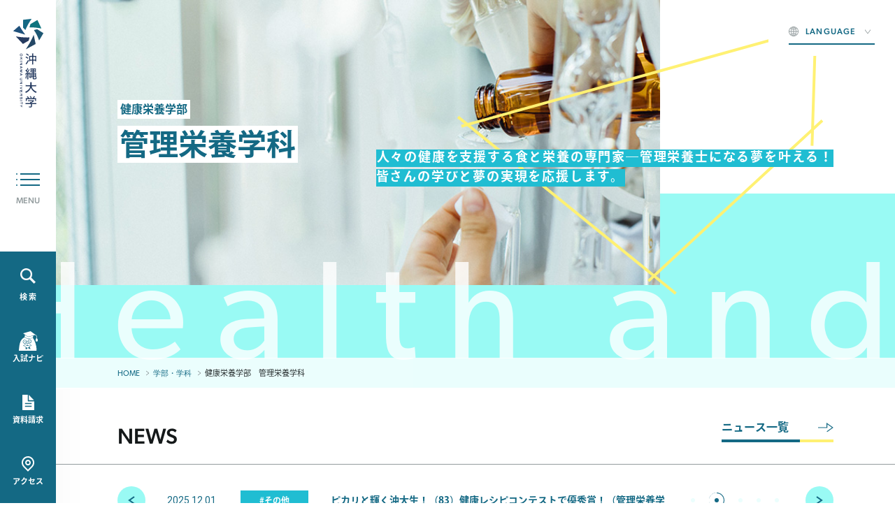

--- FILE ---
content_type: text/html; charset=UTF-8
request_url: https://www.okinawa-u.ac.jp/faculty/eiyou/
body_size: 10880
content:
<!DOCTYPE html>
<html lang="ja">
  <head>
    <meta charset="utf-8">
    <meta name="viewport" content="width=device-width, initial-scale=1.0, viewport-fit=cover">
    <meta http-equiv="X-UA-Compatible" content="IE=edge">
    <title>健康栄養学部　管理栄養学科 - 学部・学科 | 沖縄大学</title>
    <meta name="description" content="県都・那覇市にある唯一の4年制私立大学。経法商学科、国際コミュニケーション学科、福祉文化学科、こども文化学科、管理栄養学科の ５つの学科 があります。学生支援プログラムや奨学金も充実。実りのある4年間の学生生活をここ沖縄大学で過ごしませんか。">
    <meta property="og:title" content="健康栄養学部　管理栄養学科 - 学部・学科 | 沖縄大学">
    <meta property="og:description" content="県都・那覇市にある唯一の4年制私立大学。経法商学科、国際コミュニケーション学科、福祉文化学科、こども文化学科、管理栄養学科の ５つの学科 があります。学生支援プログラムや奨学金も充実。実りのある4年間の学生生活をここ沖縄大学で過ごしませんか。">
    <meta property="og:image" content="https://www.okinawa-u.ac.jp/wordpress/wp-content/uploads/2022/03/oki_ogp.jpg">
    <meta property="og:url" content="https://www.okinawa-u.ac.jp/faculty/eiyou/">
    <meta property="og:type" content="article">
    <meta property="og:locale" content="ja-JP">
    <meta name="twitter:card" content="summary">
    <meta name="twitter:site" content="@okidai_koho">
    <link rel="shortcut icon" type="image/x-icon" href="/common/images/favicon.ico">
    <link rel="apple-touch-icon" href="/common/images/favicon.png" sizes="180x180">
    <link rel="icon" type="image/png" href="/common/images/favicon.png">
    <meta name="format-detection" content="telephone=no">
    <link rel="stylesheet" href="/common/css/vendors.bundle.css">
    <link rel="stylesheet" href="/common/css/app.bundle.css?20220415">
    <script>
      (function(d) {
        var config = {
          kitId: 'snm8bdo',
          scriptTimeout: 3000,
          async: true
        },
        h=d.documentElement,t=setTimeout(function(){h.className=h.className.replace(/\bwf-loading\b/g,"")+" wf-inactive";},config.scriptTimeout),tk=d.createElement("script"),f=false,s=d.getElementsByTagName("script")[0],a;h.className+=" wf-loading";tk.src='https://use.typekit.net/'+config.kitId+'.js';tk.async=true;tk.onload=tk.onreadystatechange=function(){a=this.readyState;if(f||a&&a!="complete"&&a!="loaded")return;f=true;clearTimeout(t);try{Typekit.load(config)}catch(e){}};s.parentNode.insertBefore(tk,s)
      })(document);
      
    </script>
<meta name='robots' content='max-image-preview:large' />
<script type='text/javascript' src='//code.jquery.com/jquery-3.3.1.min.js' id='jquery-js'></script>

  </head>
  <body id="page">
    <div class="ly_container">
      <div class="ly_container_header">
<header class="ly_header" id="header">
  <div class="ly_header_cont">
    <a class="ly_header_logo" href="https://www.okinawa-u.ac.jp/"><img class="ly_header_logo01" src="/common/images/logo_horiz.svg" alt="沖縄大学"><img class="ly_header_logo02" src="/common/images/logo_ver.svg" alt="沖縄大学"></a>
    <div class="ly_header_menuToggle">
      <div class="ly_menuBtn ly_menuBtn__menu">
        <button><span class="ly_menuBtn_txt">MENU</span></button>
      </div>
    </div>
  </div>
  <div class="ly_header_nav">
    <div class="ly_header_navList">
      <div class="ly_menuBtn ly_menuBtn__search">
        <button><span class="ly_menuBtn_txt">検 索</span></button>
      </div>
      <div class="ly_menuBtn ly_menuBtn__examNav"><a href="https://www.okidai-pass.jp/" target="_blank"><span class="ly_menuBtn_txt">入試ナビ</span></a></div>
      <div class="ly_menuBtn ly_menuBtn__cv"><a href="https://entry26.s-axol.jp/okinawa-u/step1?ef=1" target="_blank"><span class="ly_menuBtn_txt">資料請求</span></a></div>
      <div class="ly_menuBtn ly_menuBtn__access"><a href="/campuslife/facility/access/"><span class="ly_menuBtn_txt">アクセス</span></a></div>
    </div>
  </div>
</header>
      </div>
<div class="ly_lang_pc">
  <div class="ly_lang">
    <div class="ly_lang_ttl">LANGUAGE</div>
    <ul class="ly_lang_list">
      <li><a href="https://www.okinawa-u.ac.jp/">日本語</a></li>
      <li><a href="https://www.okinawa-u.ac.jp/en/">ENGLISH</a></li>
    </ul>
  </div>
</div>
<div class="ly_menuLinksSp">
  <div class="ly_menuBtn ly_menuBtn__search">
    <button><span class="ly_menuBtn_txt">検 索</span></button>
  </div>
  <div class="ly_menuBtn ly_menuBtn__menu">
    <button><span class="ly_menuBtn_txt">MENU</span></button>
  </div>
</div>
<div class="ly_menu_wrap">
  <div class="ly_menu">
    <div class="ly_menu_header">
      <div class="ly_menu_headerLogo"><a href="https://www.okinawa-u.ac.jp/"><img src="/common/images/logo_horiz.svg" alt="沖縄大学"></a></div>
      <div class="ly_menu_lang ly_lang">
        <div class="ly_lang_ttl">LANGUAGE</div>
        <ul class="ly_lang_list">
          <li><a href="https://www.okinawa-u.ac.jp/">日本語</a></li>
          <li><a href="https://www.okinawa-u.ac.jp/en/">ENGLISH</a></li>
        </ul>
      </div>
    </div>
    <div class="ly_menu_cont">
      <nav class="ly_menu_nav">
        <ul class="ly_menu_navList">
          <li><a class="ly_menu_navToggle" href="/about/">沖大について</a>
            <div class="ly_menu_lv2Nav">
              <div class="ly_menu_lv2NavInner">
                <div class="ly_menuLv2">
                  <ul class="ly_menuLv2_nav">
                    <li class="hp_spOnly"><a href="/about/">沖大について TOP</a></li>
                    <li><a href="/about/value/">視野を広げる沖大の学び</a></li>
                    <li><a href="/about/purpose/">わたしたちが目指すこと</a></li>
                    <li><a href="/about/chairman/">理事長メッセージ</a></li>
                    <li><a href="/about/president/">学長メッセージ</a></li>
                    <li><a href="/about/philosophy/">建学の精神・大学の理念</a></li>
                    <li><a href="/about/disclosure/">情報公表</a></li>
                    <li><a href="/about/chiken/">地域研究所</a></li>
                    <li><a href="/about/ex-lecture/">公開講座</a></li>
                    <li><a href="/reception/">各部署窓口案内</a></li>
                    <li><a href="/about/alumni/">同窓会</a></li>
                    <li><a href="/about/supporters/">後援会</a></li>
                  </ul>
                </div>
              </div>
            </div>
          </li>
          <li><a class="ly_menu_navToggle" href="/faculty/">学部･学科</a>
            <div class="ly_menu_lv2Nav">
              <div class="ly_menu_lv2NavInner">
                <div class="ly_menuLv2">
                  <ul class="ly_menuLv2_nav">
                    <li class="hp_spOnly"><a href="/faculty/">学部・学科 TOP</a></li>
                  </ul>
                  <div class="ly_menuLv2_heading">学部・学科</div>
                  <ul class="ly_menuLv2_nav">
                    <li>経法商学部
                      <ul>
                        <li><a href="/faculty/law-economics/">経法商学科</a></li>
                      </ul>
                    </li>
                    <li>人文学部
                      <ul>
                        <li><a href="/faculty/intercom/">国際コミュニケーション学科</a></li>
                        <li>福祉文化学科
                          <ul>
                            <li><a href="/faculty/welfare/">社会福祉専攻</a></li>
                            <li><a href="/faculty/sport/">健康スポーツ福祉専攻</a></li>
                          </ul>
                        </li>
                        <li><a href="/faculty/child/">こども文化学科</a></li>
                      </ul>
                    </li>
                    <li>健康栄養学部
                      <ul>
                        <li><a href="/faculty/eiyou/">管理栄養学科</a></li>
                      </ul>
                    </li>

                  </ul>
                </div>
              </div>
            </div>
          </li>
                    <li><a class="ly_menu_navToggle" href="/faculty/graduate/">大学院</a>
            <div class="ly_menu_lv2Nav">
              <div class="ly_menu_lv2NavInner">
                <div class="ly_menuLv2">

                  <ul class="ly_menuLv2_nav">

                    </li>
                    <li><a href="/faculty/graduate/">大学院</a>
                      <ul>
                        <li><a href="/faculty/graduate/regional-management/">地域経営専攻</a></li>
                        <li><a href="/faculty/graduate/okinawa-east-asian/">沖縄・東アジア地域研究専攻</a></li>
                      </ul>
                    </li>
                  </ul>
                </div>
              </div>
            </div>
          </li>
          <li><a class="ly_menu_navToggle" href="/campuslife/">学生生活</a>
            <div class="ly_menu_lv2Nav">
              <div class="ly_menu_lv2NavInner">
                <div class="ly_menuLv2">
                  <ul class="ly_menuLv2_nav">
                    <li class="hp_spOnly"><a href="/campuslife/">学生生活 TOP</a></li>
                    <li><a href="/campuslife/facility/">キャンパスガイド</a></li>
                    <li><a href="/campuslife/expenses/">学費について</a></li>
                    <li><a href="/campuslife/scholarship/">奨学金情報</a></li>
                    <li><a href="/campuslife/study-abroad/">留学制度</a></li>
                    <li><a href="/campuslife/group-activities/">部・サークル活動</a></li>
                    <li><a href="/campuslife/support-room/">学生生活支援室</a></li>
                    <li><a href="/campuslife/library/">図書館</a></li>
                    <li><a href="/campuslife/multimedia/">マルチメディア<br>教育研究センター</a>
                      <ul>
                        <li><a href="/campuslife/multimedia/e-learning/">eラーニング</a></li>
                      </ul>
                    </li>
                    <li><a href="/campuslife/lecture/">講義関連</a></li>
                    <li><a href="/campuslife/questionnaire/">各種申請・手続き</a></li>
                    <li><a href="/campuslife/pikari/">ピカリと輝く沖大生</a></li>
                  </ul>
                </div>
              </div>
            </div>
          </li>
          <li><a class="ly_menu_navToggle" href="/career/">キャリア･就職</a>
            <div class="ly_menu_lv2Nav">
              <div class="ly_menu_lv2NavInner">
                <div class="ly_menuLv2">
                  <ul class="ly_menuLv2_nav">
                    <li class="hp_spOnly"><a href="/career/">キャリア・就職 TOP</a></li>
                    <li><a href="/career/career-support/">就職サポート</a></li>
                    <li><a href="/career/career-support/employment-results/">就職実績</a></li>
                    <li><a href="/career/servant/">教員・公務員を目指す方へ</a></li>
                    <li><a href="/career/qualifications/">資格・検定・講座</a></li>
                    <li><a href="/company/">企業の皆様へ</a></li>
                  </ul>
                </div>
              </div>
            </div>
          </li>
          <li><a class="ly_menu_navToggle" href="/entrance-exam-nav/">入試情報</a>
            <div class="ly_menu_lv2Nav">
              <div class="ly_menu_lv2NavInner">
                <div class="ly_menuLv2">
                  <ul class="ly_menuLv2_nav">
                    <li class="hp_spOnly"><a href="/entrance-exam-nav/">入試情報 TOP</a></li>
                    <li><a href="https://www.okidai-pass.jp/" target="_blank">受験生サイト</a>
                      <ul>
                        <li><a href="https://entry26.s-axol.jp/okinawa-u/step1?ef=1" target="_blank">資料請求</a></li>
                        <li><a href="https://www.okidai-pass.jp/conference" target="_blank">進学相談会</a></li>
                        <li><a href="https://www.okidai-pass.jp/opencampus/" target="_blank">オープンキャンパス</a></li>
                        <li><a href="https://www.okidai-pass.jp/entrance-exam/shutsugan/" target="_blank">WEB出願</a></li>
                        <li><a href="https://www.okidai-pass.jp/entrance-exam/" target="_blank">入試日程・選考方法</a></li>
                      </ul>
                    </li>
                    <li><a href="/campuslife/expenses/">学費について</a></li>
                    <li><a href="/campuslife/scholarship/">奨学金情報</a></li>
                    <li><a href="/entrance-exam-nav/delivery-course/">出前講座</a></li>
                  </ul>
                </div>
              </div>
            </div>
          </li>
        </ul>
      </nav>
    </div>
    <div class="ly_menu_cont02">
      <div class="ly_menu_nav02">
        <div class="ly_menu_nav02Heading">対象者別メニュー</div>
        <ul class="ly_menu_nav02List">
          <li><a href="/admissions/">受験生の方</a></li>
          <li><a href="/regional/">社会人の方</a></li>
          <li><a href="/students/">在学生の方</a></li>
          <li><a href="/schoolstaff/">教職員用</a></li>
          <li><a href="/graduates/">卒業生の方</a></li>
          <li><a href="/about/donation/">寄附をお考えの方</a></li>
          <li><a href="/company/">企業･団体の方</a></li>
        </ul>
      </div>
      <div class="ly_menu_special">
        <div class="ly_menu_specialHeader">SPECIAL INTERVIEWS</div><a class="el_btn" href="/for17/">
          <div class="el_btn_inner"><img src="/common/images/special_to17.png" alt="17歳へ。"></div></a>
      </div>
      <ul class="ly_menu_menuBtnList">
        <li class="ly_menuBtn ly_menuBtn__examNav"><a href="https://www.okidai-pass.jp/" target="_blank"><span class="ly_menuBtn_txt">入試ナビ</span></a></li>
        <li class="ly_menuBtn ly_menuBtn__cv"><a href="https://entry26.s-axol.jp/okinawa-u/step1?ef=1" target="_blank"><span class="ly_menuBtn_txt">資料請求</span></a></li>
        <li class="ly_menuBtn ly_menuBtn__access"><a href="/campuslife/facility/access/"><span class="ly_menuBtn_txt">アクセス</span></a></li>
      </ul>
    </div>
  </div>
</div>
<div class="ly_search_wrap">
  <form id="cse-search-box" action="https://www.okinawa-u.ac.jp/search/">
    <div class="ly_search">
      <div class="ly_search_close"></div>
      <div class="ly_search_bar">
        <div class="ly_search_input"><input type="hidden" name="cx" value="015976184476638011243:ajujrpkxbj6">
<input type="hidden" name="ie" value="UTF-8">
<input type="text" name="q" size="31" placeholder="キーワードを入力してください">
        </div>
        <div class="ly_search_btn"><input type="submit" name="sa" value=""></div>
      </div><script type="text/javascript" src="https://www.google.com/cse/brand?form=cse-search-box&lang=ja"></script>
    </div>
  </form>
</div>
      <div class="ly_container_main">
        <main class="ly_main" id="main">
          <section class="ly_main_fv">
            <div class="bl_comMv bl_comMv__shape02 un_facMv">
              <div class="bl_comMv_bg" style="background-image: url('https://www.okinawa-u.ac.jp/wordpress/wp-content/uploads/2020/11/J3A8025_1200x387.jpg')"></div>
              <div class="un_facMv_bg02"></div>
              <div class="un_facMv_marquee">
                <div class="un_facMv_marqueeList"><span class="un_facMv_marqueeTxt">Health and Nutrition</span></div>
              </div>
              <div class="bl_comMv_inner un_facMv_inner">
                <h1 class="bl_comMv_box"><span class="bl_comMv_subTtl02">健康栄養学部</span><span class="bl_comMv_ttl02">管理栄養学科</span></h1>
                <p class="un_facMv_lead"><span>人々の健康を支援する食と栄養の専門家―管理栄養士になる夢を叶える！<br />皆さんの学びと夢の実現を応援します。</span></p>
              </div>
            </div>
            <div class="bl_breadcrumb">
              <div class="bl_breadcrumb_inner">
                <ol class="bl_breadcrumb_list" itemscope="" itemtype="http://schema.org/BreadcrumbList">
                  <li itemprop="itemListElement" itemscope="" itemtype="http://schema.org/ListItem"><a itemprop="item" href="https://www.okinawa-u.ac.jp/"><span itemprop="name">HOME</span></a>
                    <meta itemprop="position" content="1">
                  </li>
                  <li itemprop="itemListElement" itemscope="" itemtype="http://schema.org/ListItem"><a itemprop="item" href="https://www.okinawa-u.ac.jp/faculty/"><span itemprop="name">学部・学科</span></a>
                    <meta itemprop="position" content="2">
                  </li>
                  <li itemprop="itemListElement" itemscope="" itemtype="http://schema.org/ListItem"><span itemprop="name">健康栄養学部　管理栄養学科</span>
                    <meta itemprop="position" content="3">
                  </li>
                </ol>
              </div>
            </div>
            <div class="bl_newsHead">
              <div class="bl_newsHead_cont ly_cont">
                <div class="bl_newsHead_inner">
                  <h2 class="bl_newsHead_heading">NEWS</h2>
                  <div class="bl_newsHead_link"><a class="el_linkBtn" href="https://www.okinawa-u.ac.jp/news/">
                      <div class="el_linkBtn_inner">ニュース一覧</div></a></div>
                </div>
              </div>
<div class="bl_newsSlider_wrap">
  <div class="bl_newsSlider_cont">
    <div class="swiper-container bl_newsSlider">
      <div class="swiper-wrapper">
        <div class="swiper-slide bl_verPost_item">
          <div class="bl_verPost_head">
            <time class="bl_verPost_date" datetime="2025-12-10">2025.12.10</time><span class="bl_verPost_label el_label" data-label="#地域連携">#地域連携</span>
          </div><a class="bl_verPost_ttl" href="https://www.okinawa-u.ac.jp/news/2025121011/">『卒業研究で取り組んだレシピが商品化へ！」管理栄養学科下地ゼミ</a>
        </div>
        <div class="swiper-slide bl_verPost_item">
          <div class="bl_verPost_head">
            <time class="bl_verPost_date" datetime="2025-12-01">2025.12.01</time><span class="bl_verPost_label el_label" data-label="#その他">#その他</span>
          </div><a class="bl_verPost_ttl" href="https://www.okinawa-u.ac.jp/news/2025120110/">ピカリと輝く沖大生！（83）健康レシピコンテストで優秀賞！（管理栄養学科4年 泉舞華さん）</a>
        </div>
        <div class="swiper-slide bl_verPost_item">
          <div class="bl_verPost_head">
            <time class="bl_verPost_date" datetime="2025-11-27">2025.11.27</time><span class="bl_verPost_label el_label" data-label="#その他">#その他</span>
          </div><a class="bl_verPost_ttl" href="https://www.okinawa-u.ac.jp/news/2025112715-2/">第11回OKIDAI THE 職人倶楽部開催『グレイス・ラム代表取締役 金城祐子さん～南大東島で日本初のアグリコールラムを造ること～』</a>
        </div>
        <div class="swiper-slide bl_verPost_item">
          <div class="bl_verPost_head">
            <time class="bl_verPost_date" datetime="2025-11-25">2025.11.25</time><span class="bl_verPost_label el_label" data-label="#その他">#その他</span>
          </div><a class="bl_verPost_ttl" href="https://www.okinawa-u.ac.jp/news/2025112515/">『今年度は「災害食」にも挑戦』給食経営管理実習</a>
        </div>
        <div class="swiper-slide bl_verPost_item">
          <div class="bl_verPost_head">
            <time class="bl_verPost_date" datetime="2025-10-27">2025.10.27</time><span class="bl_verPost_label el_label" data-label="#その他">#その他</span>
          </div><a class="bl_verPost_ttl" href="https://www.okinawa-u.ac.jp/news/2025102715/">ピカリと輝く沖大生！（81）ETロボコンで３位に！（管理栄養学科2年 河祐妃さん）</a>
        </div>
      </div>
    </div>
    <div class="bl_newsSlider_nav">
      <div class="bl_newsSlider_pagination"></div>
      <div class="bl_newsSlider_navPrev"></div>
      <div class="bl_newsSlider_navNext"></div>
    </div>
  </div>
</div>
            </div>
          </section>
          <div class="ly_main_content js_indexCont">
            <div class="bl_sect hp_pb0">
              <div class="ly_cont">
                <div class="bl_ancLink js_indexList"></div>
              </div>
            </div>
            <section class="un_facFeature_wrap">
              <div class="un_facFeature_head"><img src="/common/images/faculty/ttl_feature.png" alt="FEATURE"></div>
              <div class="un_facFeature ly_cont ly_cont__02">
                <h2 class="el_lv3Ttl">学科の特徴</h2>
                <p>これからの10年を見据え～『健康』『栄養』に着目して。私たちを取り巻く社会は、超高齢社会の到来、国民生活の変化と多様化に伴う生活習慣病の増加が問題となっており、学術の急速な進歩とその専門性の進化、学際的研究に対する社会的ニーズの増加等、保健・医療・福祉・介護そして教育の分野で活躍する「人を対象とする栄養専門職」が求められています。管理栄養士や栄養士、栄養教諭は、食事や栄養についての指導および管理等を専門とし、食に関する教育の充実や生活習慣の改善に貢献します。沖縄県においては「食習慣の改善」を中心に据えて、「健康長寿おきなわ」の復活に重要な役割を担うことが期待されています。健康栄養学部管理栄養学科は、沖縄県唯一の管理栄養士養成施設であり、これからの沖縄の食文化を支える人材育成を目標としています。</p>
                <div class="el_linkBtn_wrap"><a class="el_linkBtn el_linkBtn__lg" href="https://www.okinawa-u.ac.jp/faculty/eiyou/policy/">
                    <div class="el_linkBtn_inner">教育方針（ポリシー）</div></a></div>
              </div>
              <div class="un_facFs_wrap">
                <div class="un_facFs ly_cont">
                  <h2 class="el_lv2Ttl">4年間の学び</h2>
                  <div class="un_facFs_items">
                    <div class="un_facFs_item">
                      <div class="un_facFs_icon un_facFs_icon__01"></div>
                      <div class="un_facFs_headingWrap">
                        <h3 class="un_facFs_heading">1年次 基礎力を身につける</h3>
                      </div>
                      <div class="un_facFs_body">
                        <p class="un_facFs_txt">主に、栄養学の専門基礎分野を幅広く学びます。正常な生体の構造や機能がおよび破綻した状態である疾病、健康管理および社会・環境と健康、生化学などの医学的な専門科目および栄養学の基礎を学びます。また、健康・栄養の促進および阻害要因の把握や課題分析に応用できる疫学・統計学について学びます。さらに、沖縄特有の食品を含めたそれぞれの食品素材の特徴、栄養学的特徴や利用法等について基本的な事項を学びます。</p>
                      </div>
                    </div>
                    <div class="un_facFs_item">
                      <div class="un_facFs_icon un_facFs_icon__02"></div>
                      <div class="un_facFs_headingWrap">
                        <h3 class="un_facFs_heading">2年次 幅を広げる/専門性を高める/資格取得をめざす</h3>
                      </div>
                      <div class="un_facFs_body">
                        <p class="un_facFs_txt">食と栄養に関わる専門分野の基礎知識・基礎理論を学び、学生自らの専門性や探求心を高めます。また、医療職性の高い専門職としての基本的な学習、沖縄地域の食と健康の関係を深求・応用し、公衆衛生の向上に寄与することを目的とした科目を履修します。さらに、ヒトが食べることの意義、健康と栄養、健康の維持・増進、疾病予防へ活用できる基礎知識に加えて、基本的栄養管理の考え方をベースに、人間のライフサイクルにおける各ステージ別の生理的変化・身体的・精神的変化の特徴を理解し、個々の対象者の生活環境、身体状況や栄養状態に応じた健康増進のための栄養管理のあり方を習得します。</p>
                      </div>
                    </div>
                    <div class="un_facFs_item">
                      <div class="un_facFs_icon un_facFs_icon__03"></div>
                      <div class="un_facFs_headingWrap">
                        <h3 class="un_facFs_heading">3年次 キャリアの方向性を考える</h3>
                      </div>
                      <div class="un_facFs_body">
                        <p class="un_facFs_txt">医療、教育機関、福祉分野の現場で管理栄養士の知識を活かし、理論・分析・計画まで幅広く実践できるよう、より専門性を高めるための理論体系を学びます。ここでは、栄養教育に関わる理論やモデル、カウンセリング技法を学び、栄養評価、栄養診断、栄養教育プログラムの計画、実施、実施結果の評価、プログラムの再立案や栄養教育の意義と特性、栄養教育マネジメントサイクルなど、一連の栄養教育を実践できる知識と能力を培うとともに、医療、福祉分野で栄養や食の視点から支援する専門職としての職業倫理観を培い、医療チームの一員として臨床分野における栄養マネジメント業務の遂行能力を養います。また、地域社会の健康・栄養問題および関連要因の把握、分析を行い、健康・栄養施策の計画立案、実施、モニタリング・評価、フィードバックまでの一連の公衆栄養活動を学び、理論を実習し公衆栄養管理能力の習得を目指します。さらに、給食運営に関する資源を総合的に判断し、栄養面、安全面、経済面全般のマネジメントを行う能力を養うことや、マーケティングの原理を理解し、応用するとともに、組織管理等のマネジメントの基本的な考え方や方法を取得します。</p>
                      </div>
                    </div>
                    <div class="un_facFs_item">
                      <div class="un_facFs_icon un_facFs_icon__04"></div>
                      <div class="un_facFs_headingWrap">
                        <h3 class="un_facFs_heading">4年次 学びの集大成。そして飛び立つ準備。</h3>
                      </div>
                      <div class="un_facFs_body">
                        <p class="un_facFs_txt">栄養の専門家として、総合的実践能力を身につけることを目指します。管理栄養士の職務である保健、医療、福祉、教育などの現場における実践的トレーニングの第一歩として「臨地実習」を行います。この実習は、現場で実際に業務を体験し、臨地での課題発見や目標達成に向けて関連職種との協働関係を構築できるよう、関連職種に関する基本的な知識を学習するとともに、管理栄養士の職務について総合的に理解することを目的としています。さらに、ゼミでの演習や卒業研究を通して、１人ひとりが４年間学んできたことを集大成させます。就職活動はあくまでキャリアの初めの一歩であり、長い人生をしっかり生きていくために、これからの学びとキャリア形成について考える大切な時期です。社会に飛び立つ前の最後の助走期間として、大学にいる間だからこそできることを、後悔しないようにやりきりましょう。</p>
                      </div>
                    </div>
                    <div class="un_facFsAcquire">
                      <h3 class="un_facFsAcquire_heading">身につく力</h3>
                      <ul class="un_facFsAcquire_list">
                        <li>
                          <div class="un_facFsAcquire_item">
                            <div class="un_facFsAcquire_img"><img src="https://www.okinawa-u.ac.jp/wordpress/wp-content/uploads/2020/10/icon_brain.png" width="238" height="156" alt="地域共創力" loading="lazy"></div>
                            <p class="un_facFsAcquire_txtWrap"><span class="un_facFsAcquire_txt">地域共創力</span></p>
                          </div>
                        </li>
                        <li>
                          <div class="un_facFsAcquire_item">
                            <div class="un_facFsAcquire_img"><img src="https://www.okinawa-u.ac.jp/wordpress/wp-content/uploads/2020/10/icon_technical.png" width="238" height="156" alt="幅広い教養と複眼的総合思考力" loading="lazy"></div>
                            <p class="un_facFsAcquire_txtWrap"><span class="un_facFsAcquire_txt">幅広い教養と複眼的<br />総合思考力</span></p>
                          </div>
                        </li>
                        <li>
                          <div class="un_facFsAcquire_item">
                            <div class="un_facFsAcquire_img"><img src="https://www.okinawa-u.ac.jp/wordpress/wp-content/uploads/2020/10/icon_regional-1.png" width="238" height="156" alt="専門的知識・技能の活用力" loading="lazy"></div>
                            <p class="un_facFsAcquire_txtWrap"><span class="un_facFsAcquire_txt">専門的知識・技能の活用力</span></p>
                          </div>
                        </li>
                        <li>
                          <div class="un_facFsAcquire_item">
                            <div class="un_facFsAcquire_img"><img src="https://www.okinawa-u.ac.jp/wordpress/wp-content/uploads/2020/10/icon_book.png" width="238" height="156" alt="主体的な学習力と他者との協働力" loading="lazy"></div>
                            <p class="un_facFsAcquire_txtWrap"><span class="un_facFsAcquire_txt">主体的な学習力と他者との協働力</span></p>
                          </div>
                        </li>
                      </ul>
                    </div>
                  </div>
                </div>
              </div>
            </section>
            <aside class="bl_sect04">
              <div class="ly_cont">
                <ul class="bl_horizLinkList bl_horizLinkList__02 bl_horizLinkList__col3">
                  <li><a href="https://www.okinawa-u.ac.jp/faculty/eiyou/seminar/" class="el_btn"><div class="el_btn_inner">講義・ゼミ紹介</div></a></li>
                  <li><a href="https://www.okinawa-u.ac.jp/wordpress/wp-content/uploads/2023/05/0523-6.pdf" target="_blank" class="el_btn"><div class="el_btn_inner">カリキュラム</div></a></li>
                  <li><a href="https://www.okinawa-u.ac.jp/faculty/eiyou/teachers/" class="el_btn"><div class="el_btn_inner">学びを支える教員たち</div></a></li>
                  <li><a href="https://www.okinawa-u.ac.jp/faculty/eiyou/magazine/" class="el_btn"><div class="el_btn_inner">健康栄養学部　通信</div></a></li>
                </ul>
              </div>
            </aside>
            <section class="un_facCd_wrap">
              <div class="un_facCd ly_cont ly_cont__02">
                <div class="un_facCd_head">
                  <div class="un_facCd_heading" id="cd_heading"><img src="/common/images/faculty/ttl_cd.png" alt="CAREER DESIGN"></div>
                  <h2 class="un_facCd_ttl el_lv3Ttl" data-indexttl="キャリアデザイン" data-indexlink="cd_heading">管理栄養学科のキャリアデザイン</h2>
                </div>
                <div class="un_facCdAcc_wrap">
                  <div class="un_facCdAcc">
                    <div class="un_facCdAcc_item">
                      <div class="un_facCdAcc_ttl">
                        <h3 class="el_lv5Heading el_lv5Heading__03">県内唯一！管理栄養士が目指せる学科です。</h3>
                      </div>
                      <div class="un_facCdAcc_body">
                        <p>「管理栄養士」とは、食や栄養に関わる専門家です。厚生労働大臣の免許を受けた国家資格となり、病院や学校をはじめ、企業の商品開発やスポーツ分野での栄養指導など、益々活躍の分野が広がっています。本学科では、卒業と同時に栄養士免許証の取得、管理栄養士国家資格の受験資格を得ることが可能です。</p>
                      </div>
                    </div>
                    <div class="un_facCdAcc_item">
                      <div class="un_facCdAcc_ttl">
                        <h3 class="el_lv5Heading el_lv5Heading__03">沖縄で管理栄養士になる意味とは？</h3>
                      </div>
                      <div class="un_facCdAcc_body">
                        <p>沖縄で管理栄養士になる意義（メリット）について以下に示します。沖縄には独特の食文化や豊富な食材があり、この地で管理栄養士として栄養指導などの仕事をするには、地域の特色と健康との関係を学ぶことが大切です。本学科では、沖縄の「食文化」や「食の機能性研究」などが学習でき、これからの学びから沖縄の食文化を支える、発展させる人材育成を目指しています。「健康長寿おきなわ」の復活を目指すために、生活習慣の改善、特に「食習慣の改善」を中心に据えながら、食事や栄養についての指導や管理等を専門とする管理栄養士や栄養士、そして栄養教諭が重要な役割を担っていくと考えています。</p>
                      </div>
                    </div>
                  </div>
                </div>
              </div>
            </section>
            <section class="un_facCareer_wrap">
              <div class="un_facCareer ly_cont ly_cont__02">
                <div class="un_facCareer_inner">
                  <div class="el_lv2Ttl_wrap">
                    <h2 class="el_lv2Ttl">卒業後の進路や資格</h2>
                  </div>
                  <div class="bl_bdFrame bl_bdFrame__full">
                    <div class="bl_bdFrame_item">
                      <div class="bl_bdFrameMedia">
                        <div class="bl_bdFrameMedia_body">
                          <h3 class="bl_bdFrameMedia_ttl">管理栄養学科で身につけられる資格とは？多岐にわたる資格取得により、キャリアデザインの幅を広げます！</h3>
                          <p class="bl_bdFrameMedia_txt">食や栄養に関わる専門家として、様々な資格制度が設けられています。</p>
                        </div>
                        <div class="bl_bdFrameMedia_imgWrap"><img src="https://www.okinawa-u.ac.jp/wordpress/wp-content/uploads/2024/04/0426-1.jpg" width="600" height="450" alt="管理栄養学科で身につけられる資格とは？多岐にわたる資格取得により、キャリアデザインの幅を広げます！" class="hp_imgCover" loading="lazy"></div>
                      </div>
                    </div>
                    <div class="bl_bdFrame_item">
                      <ul class="bl_bulletList bl_bulletList__02">
                        <li>管理栄養士国家試験受験資格</li>
                        <li>栄養教諭一種免許</li>
                        <li>栄養士免許証</li>
                      </ul>
                      <div class="el_txtLink_wrap"><a href="https://www.okinawa-u.ac.jp/faculty/eiyou/interview/" class="el_txtLink"><div class="el_txtLink_inner"><span class="el_txtLink_txt">管理栄養士インタビュー</span></div></a></div>
                      <div class="bl_wysiwyg hp_smSpace">
                        <h4>卒業後の進路イメージ</h4><p>学校（栄養職員・教員）、県庁、福祉保健所、市町村保健行政、給食センター、スポーツジム、病院、保育所、食品・薬品関連企業、研究機関など</p>
                      </div>
                    </div>
                  </div>
                  <div class="un_facCareerlinks_wrap">
                    <ul class="un_facCareerlinks">
                      <li><a href="https://www.okinawa-u.ac.jp/faculty/eiyou/qualify/" class="el_linkBtn"><div class="el_linkBtn_inner">取得できる資格・免許</div></a></li>
                      <li><a href="https://www.okinawa-u.ac.jp/career/career-support/employment-results/" class="el_linkBtn"><div class="el_linkBtn_inner">就職実績</div></a></li>
                      <li><a href="https://www.okinawa-u.ac.jp/career/servant/" class="el_linkBtn"><div class="el_linkBtn_inner">教員・公務員を目指す方へ</div></a></li>
                      <li><a href="https://www.okinawa-u.ac.jp/career/career-support/job-hunting/" class="el_linkBtn"><div class="el_linkBtn_inner">就活の取り組み</div></a></li>
                      <li><a href="https://www.okinawa-u.ac.jp/career/lec/" class="el_linkBtn"><div class="el_linkBtn_inner">オキダイLECプログラム（OLP)</div></a></li>
                    </ul>
                  </div>
                </div>
              </div>
            </section>
            <section class="un_facVoice_wrap">
              <div class="un_facVoice ly_cont ly_cont__02">
                <h2 class="el_lv2Ttl">在学生と卒業生の声</h2>
                <div class="bl_voiceCardUnit">
                  <div class="bl_voiceCard">
                    <div class="bl_voiceCard_imgWrap"><img src="https://www.okinawa-u.ac.jp/wordpress/wp-content/uploads/2025/04/IMG_9294.jpg" width="640" height="480" alt="在学生 / 仲程彩智" loading="lazy"></div>
                    <div class="bl_voiceCard_body">
                      <div class="bl_voiceCard_msg">国家試験に向けてカリキュラムが設定されているので日々、専門的な知識を修得できています。</div>
                      <div class="bl_voiceCard_name">在学生 / 仲程彩智</div>
                    </div>
                  </div>
                  <div class="bl_voiceCard">
                    <div class="bl_voiceCard_imgWrap"><img src="https://www.okinawa-u.ac.jp/wordpress/wp-content/uploads/2023/10/1017-5-rotated.jpg" width="500" height="667" alt="卒業生 / 名嘉紫音" loading="lazy"></div>
                    <div class="bl_voiceCard_body">
                      <div class="bl_voiceCard_msg">患者さんに栄養指導を行ったあとに「ありがとうね」とお礼を言われると、このかた栄養の支援ができてよかったと嬉しく仕事の励みになります。</div>
                      <div class="bl_voiceCard_name">卒業生 / 名嘉紫音</div>
                    </div>
                  </div>
                </div>
                <div class="el_linkBtn_wrap02"><a class="el_linkBtn el_linkBtn__lg" href="https://www.okinawa-u.ac.jp/faculty/eiyou/voice/">
                    <div class="el_linkBtn_inner">在学生と卒業生の声</div></a></div>
              </div>
            </section>
            <aside class="bl_sect05">
              <div class="ly_cont ly_cont__03">
                <ul class="bl_horizLinkList bl_horizLinkList__02 bl_horizLinkList__col3">
                  <li><a href="http://www.okidai-pass.jp/" target="_blank" class="el_btn"><div class="el_btn_inner">沖縄大学 入試ナビ OKIDAI PASS</div></a></li>
                  <li><a href="http://www.okidai-pass.jp/opencampus" target="_blank" class="el_btn"><div class="el_btn_inner">OPEN CAMPUS</div></a></li>
                  <li><a href="https://r-shingaku.com/ce/form/333/input" target="_blank" class="el_btn"><div class="el_btn_inner">資料請求</div></a></li>
                  <li><a href="https://www.okinawa-u.ac.jp/wordpress/wp-content/uploads/2025/12/annnai.pdf" target="_blank" class="el_btn"><div class="el_btn_inner">教育訓練給付金制度について</div></a></li>
                  <li><a href="https://www.okinawa-u.ac.jp/wordpress/wp-content/uploads/2025/12/001576369.pdf" target="_blank" class="el_btn"><div class="el_btn_inner">教育訓練給付金制度（厚労省）</div></a></li>
                  <li><a href="https://www.okinawa-u.ac.jp/wordpress/wp-content/uploads/2025/12/hituyoujikou.pdf" target="_blank" class="el_btn"><div class="el_btn_inner">教育訓練給付制度の適正な利用に必要となる事項について</div></a></li>
                  <li><a href="https://www.okinawa-u.ac.jp/wordpress/wp-content/uploads/2025/12/明示書.pdf" target="_blank" class="el_btn"><div class="el_btn_inner">教育訓練明示書</div></a></li>
                </ul>
              </div>
            </aside>
          </div>
        </main>
      </div>
    </div>
<footer class="ly_footer" id="footer">
  <div class="ly_footer_pageTop"><a href="#page"><span class="hp_pcOnly">PAGE TOP</span></a></div>
  <div class="ly_footer_main">
    <div class="ly_footer_container">
      <div class="ly_footer_cont">
        <div class="ly_footer_social">
          <ul class="ly_footer_socialList">
            <li><a href="https://www.instagram.com/okidainsta555/" target="_blank"><img src="/common/images/social_ing.svg" alt="Instagram"></a></li>
            <li><a href="https://twitter.com/okidai_koho?s=20" target="_blank"><img src="/common/images/social_tw.svg" alt="Twitter"></a></li>
            <li><a href="https://www.facebook.com/okidai.adpr/" target="_blank"><img src="/common/images/social_fb.svg" alt="Facebook"></a></li>
            <li><a href="https://line.me/R/ti/p/%40tru0500m" target="_blank"><img src="/common/images/social_line.svg" alt="LINE"></a></li>
            <li><a href="https://www.youtube.com/channel/UCoPICcAq62jAonxvu-vInZw/featured" target="_blank"><img src="/common/images/social_yb.svg" alt="Youtube"></a></li>
          </ul>
        </div>
        <div class="ly_footer_nav">
          <ul class="ly_footer_navList">
            <li><a href="/about/">沖大について</a></li>
            <li><a href="/faculty/">学部・学科・大学院</a></li>
            <li><a href="/campuslife/">学生生活</a></li>
            <li><a href="/career/">キャリア・就職</a></li>
            <li><a href="/entrance-exam-nav/">入試情報</a></li>
          </ul>
          <ul class="ly_footer_navList02">
            <li><a href="/about/recruitment/">採用情報</a></li>
            <li><a href="/campuslife/facility/access/">アクセス</a></li>
            <li><a href="https://entry26.s-axol.jp/okinawa-u/step1?ef=1" target="_blank">資料請求</a></li>
            <li><a href="/about/disclosure/">情報公開</a></li>
            <li><a href="/about/research-infomation/">研究支援情報</a></li>
            <li><a href="/privacy/">個人情報保護方針</a></li>
            <li><a href="/policy/">サイトポリシー</a></li>
          </ul>
        </div>
      </div>
      <div class="ly_footer_cont02">
        <ul class="ly_footer_bnrList">
          <li><a href="https://docs.google.com/forms/d/e/1FAIpQLScUQ99GlC3cdM-fk9poV7Js79SqKyC4p3tqGf4kPWkVJlcPtA/viewform" target="_blank"><img src="/common/images/bnr_contact.png" alt="お問い合わせ"></a></li>
          <li><a href="https://blue5.jp/OkinawaBlue/index.aspx" target="_blank"><img src="/common/images/bnr_active_academy.png" alt="学生向けWebシステム “Blue”"></a></li>
        </ul>
        <div class="ly_footer_contact">
          <div class="ly_footer_logo"><img src="/common/images/logo_white.svg" alt="沖縄大学"></div>
<div class="ly_footer_address">〒902-8521 沖縄県那覇市字国場555番地</div>
          <div class="ly_footer_tel">
            Tel：098-832-3216<br>
            Fax：098-832-0083
          </div>
        </div>
      </div>
    </div>
    <div class="ly_footer_copy"><small>©Okinawa University. All Rights Reserved.</small></div>
  </div>
</footer>
    <script src="/common/js/vendors.bundle.js"></script>
    <script src="/common/js/app.bundle.js"></script>

  </body>
</html>

--- FILE ---
content_type: text/css
request_url: https://www.okinawa-u.ac.jp/common/css/app.bundle.css?20220415
body_size: 42516
content:
@import url(https://fonts.googleapis.com/css2?family=Roboto:wght@400;700&display=swap);*{box-sizing:border-box}:after,:before{box-sizing:inherit}html{-webkit-text-size-adjust:100%}blockquote,body,dd,dl,figure,h1,h2,h3,h4,ol,p,ul{margin:0}body{font-family:sans-serif}main{display:block}ol,ul{list-style:none;padding:0}a{color:inherit}button,input,select,textarea{font-family:inherit;font-size:100%}button:after,button:before,button>*{position:relative}table{border-collapse:collapse;border-spacing:0}img{height:auto;max-width:100%}:root{--oki-black:#15191a;--oki-blue:#146984;--oki-blue-2:#20bdd2;--oki-blue-bright:#99faf4;--oki-gray:#939c9e;--oki-gray-bright:#e6f4f1;--oki-red:#eb5757;--oki-white:#fff;--oki-yellow:#fff173;font-size:100px}body,html{height:100%}body{color:var(--oki-black);font-family:ryo-gothic-plusn,sans-serif;font-size:.16rem;font-weight:400;min-width:320px}.ly_container_header{height:62px;position:relative}.ly_container_main{overflow:hidden}.ly_header{background-color:var(--oki-white);display:-webkit-box;display:flex;height:62px;left:0;position:fixed;top:0;-webkit-transition:-webkit-transform .5s;transition:-webkit-transform .5s;transition:transform .5s;transition:transform .5s,-webkit-transform .5s;width:100%;z-index:1000}.ly_header.is_hide{-webkit-transform:translateY(-100%);transform:translateY(-100%)}.ly_header_cont,.ly_header_nav{height:100%}.ly_header_cont,.ly_header_logo{-webkit-box-align:center;align-items:center;display:-webkit-box;display:flex;width:100%}.ly_header_logo{height:100%;max-width:178px;padding:0 24px}.ly_header_logo img{height:auto;vertical-align:bottom;width:100%}.ly_header_logo01,.ly_header_logo02{width:100%}.ly_header_logo01>a,.ly_header_logo02>a{-webkit-box-align:center;align-items:center;display:-webkit-box;display:flex}.ly_header_logo02,.ly_header_menuToggle{display:none}.ly_header_nav{margin-left:auto}.ly_header_navList{display:-webkit-box;display:flex}.ly_header_navList .ly_menuBtn__search{display:none}.ly_menuBtn{font-size:.1rem;height:62px;line-height:1;text-align:center;width:62px}.ly_menuBtn,.ly_menuBtn>a,.ly_menuBtn>button{-webkit-box-align:center;align-items:center;display:-webkit-box;display:flex;-webkit-box-pack:center;justify-content:center}.ly_menuBtn>a,.ly_menuBtn>button{-webkit-appearance:none;-moz-appearance:none;appearance:none;background-color:var(--oki-blue-2);border:none;color:var(--oki-white);cursor:pointer;-webkit-box-orient:vertical;-webkit-box-direction:normal;flex-direction:column;font-family:inherit;height:100%;outline:none;padding:0;text-decoration:none;width:100%}.ly_menuBtn>a:before,.ly_menuBtn>button:before{background-position:50%;background-repeat:no-repeat;content:"";display:block;height:24px;width:24px}.ly_menuBtn_txt{font-size:.1rem;font-weight:700;margin-top:5px}.ly_menuBtn__menu,.ly_menuBtn__search{height:80px;width:80px}.ly_menuBtn__menu .ly_menuBtn_txt,.ly_menuBtn__search .ly_menuBtn_txt{display:none}.ly_menuBtn__access,.ly_menuBtn__cv,.ly_menuBtn__examNav{z-index:997}.ly_menuBtn__menu.is_active>button:before{background-image:url("data:image/svg+xml;charset=utf-8,%3Csvg width='27' height='18' fill='none' xmlns='http://www.w3.org/2000/svg'%3E%3Cpath fill='%23fff' d='M.085 15.13L25.632 0 27 2.226 1.454 17.356z'/%3E%3Cpath fill='%23fff' d='M1.368.627l25.54 15.141-1.368 2.227L0 2.855z'/%3E%3C/svg%3E");background-size:27px 18px}.ly_menuBtn__menu.is_active .ly_menuBtn_txt{color:var(--oki-blue-2);display:inline}.ly_menuBtn__menu>button{background-color:var(--oki-blue)}.ly_menuBtn__menu>button:before{background-image:url("data:image/svg+xml;charset=utf-8,%3Csvg width='37' height='22' fill='none' xmlns='http://www.w3.org/2000/svg'%3E%3Cpath d='M7.4 19.556H37V22H7.4v-2.444zM0 20.778c0-.675.552-1.222 1.233-1.222s1.234.547 1.234 1.222c0 .675-.553 1.222-1.234 1.222A1.228 1.228 0 010 20.778zM7.4 9.778H37v2.444H7.4V9.778zM0 11c0-.675.552-1.222 1.233-1.222s1.234.547 1.234 1.222c0 .675-.553 1.222-1.234 1.222A1.228 1.228 0 010 11zM7.4 0H37v2.444H7.4V0zM0 1.222C0 .547.552 0 1.233 0s1.234.547 1.234 1.222c0 .675-.553 1.222-1.234 1.222A1.228 1.228 0 010 1.222z' fill='%23fff'/%3E%3C/svg%3E");background-size:37px 22px;height:22px;width:37px}.ly_menuBtn__menu .ly_menuBtn_txt{margin-top:6px}.ly_menuBtn__search>button:before{background-image:url("data:image/svg+xml;charset=utf-8,%3Csvg width='22' height='22' fill='none' xmlns='http://www.w3.org/2000/svg'%3E%3Cpath d='M22 19.556l-6.299-6.299a8.555 8.555 0 10-2.444 2.444L19.556 22 22 19.556zm-19.554-11c0-3.369 2.741-6.11 6.11-6.11 3.37 0 6.111 2.741 6.111 6.11 0 3.37-2.74 6.111-6.11 6.111a6.117 6.117 0 01-6.11-6.11z' fill='%23F6F7F9'/%3E%3C/svg%3E");background-size:24px 24px}.ly_menuBtn__search .ly_menuBtn_txt{display:none}.ly_menuBtn__examNav>a:before{background-image:url("data:image/svg+xml;charset=utf-8,%3Csvg width='20' height='21' fill='none' xmlns='http://www.w3.org/2000/svg'%3E%3Cg clip-path='url(%23clip0)' fill='%23fff'%3E%3Cpath d='M6.207 12.784a2.319 2.319 0 001.389-.79 1.14 1.14 0 00.18-1.289 2.099 2.099 0 00-1.4-1 1.37 1.37 0 00-1.599.87c-.088.268-.122.55-.1.83a1.46 1.46 0 001.53 1.38zm.24-2.089a.4.4 0 01.274.694.43.43 0 01-.285.126.44.44 0 01-.44-.42.41.41 0 01.45-.4z'/%3E%3Cpath d='M15.263 7.897a.67.67 0 00-.69-.42c-1.47.17-2.949.32-4.418.52a2.22 2.22 0 01-2.159-.27 8.686 8.686 0 00-2.199-1.11A9.456 9.456 0 002 10.355a19.152 19.152 0 00-1.46 4.998c0 .14-.659 5.477-.55 5.557.52 0 17.772.09 18.602.14.49-3.738-1.06-8.856-1.999-10.625-.354-.887-.8-1.734-1.33-2.528zM4.268 10.835c.27-1.55 1.64-1.839 2.898-1.26a2.169 2.169 0 011.23 1.56l1-.08v-.49a1.66 1.66 0 011.199-1.659 2.649 2.649 0 011.819.32 1.93 1.93 0 01-1.07 3.608 2.819 2.819 0 01-.999-.33c-.366-.299-.7-.634-1-1l-.95.07a2.349 2.349 0 01-1.239 1.35 1.87 1.87 0 01-2.158-.03 2 2 0 01-.75-2.059h.02zm7.906 8.496l-2.629-1.27a1.72 1.72 0 00-.38.2c-.53.44-.999.89-1.559 1.34l-.23.16c-.14-.91-.28-1.77-.38-2.769l2.45 1 .35-.24 1.509-1.34c.34 1 .65 1.93.999 2.86l-.13.06zm1-3.518a7.108 7.108 0 01-1.62.23 3.199 3.199 0 01-1.349-.27 3.002 3.002 0 01-.51-.34 1 1 0 01-1.32 0 1.91 1.91 0 01-.419.37c-.438.262-.939.4-1.45.4-.269 0-.538-.033-.799-.1a3.921 3.921 0 01-.86-.39c-.11-.07-.15-.23-.24-.39a6.856 6.856 0 002.39-1.54c.276-.218.566-.418.87-.599a1 1 0 01.479-.19c.176.012.346.063.5.15l.84-.43h.529a.67.67 0 01.4.12 5.177 5.177 0 011.879 1.56l1 1.209c-.11.087-.23.158-.36.21h.04z'/%3E%3Cpath d='M10.995 12.394a2 2 0 001.789-.83 1.54 1.54 0 00-1.35-2.188 6.626 6.626 0 00-.999.06 1.67 1.67 0 00-.55 1.759 1.37 1.37 0 001.11 1.2zm0-1.999a.4.4 0 01.42.39.39.39 0 01-.41.42.408.408 0 01-.45-.4.43.43 0 01.146-.275c.081-.07.186-.138.294-.135zM19.18 7.676c0-.64 0-1.289-.12-1.929a2.21 2.21 0 00-1.159-1.749 6.913 6.913 0 01-.82-.5L12.354 0 4.567 2.309c.088.099.185.189.29.27 1.5 1.06 2.999 2.129 4.508 3.178a.86.86 0 00.59.11c.54-.09 1.06-.24 1.58-.37l5.317-1.309a.63.63 0 01.3 0 1.73 1.73 0 011.299 1.15c.094.367.157.741.19 1.119v1.23l-.33.06a3.999 3.999 0 00-.53 2.588 1.129 1.129 0 00.49.83l.23-.07c.1-.06.07-.16.1-.24.03-.08 0-.19 0-.3a.25.25 0 000 .08c0 .11 0 .24.15.31l.16.28c.32 0 .32 0 .51-.32h.33c.349-1.2.429-2.31-.57-3.229z'/%3E%3Cpath d='M9.106 7.827c.33 0 .65-.06 1-.09l4.757-.55c.19-1.26.19-1.26.32-2.33-1.91.42-3.729.94-5.598 1.34-1-.69-1.999-1.409-3.088-2.169-.08.34-.14.63-.23.91s-.27 1.26-.27 1.38l2.739 1.449a.78.78 0 00.37.06zM10.475 13.154h-.06a.39.39 0 00-.2 0h-.44l-.36.18-.42.16a.32.32 0 01-.16 0 .29.29 0 01-.159 0 .87.87 0 00-.34-.11.6.6 0 00-.34.11 6.14 6.14 0 00-.83.57c-.2.14-.38.31-.569.469-.427.412-.92.75-1.46 1 .195.116.403.206.62.27.232.058.47.088.71.09a2.54 2.54 0 001.28-.35c.334-.295.63-.63.879-1a.35.35 0 01.25-.14.35.35 0 01.24.1c.346.34.728.642 1.14.9a3 3 0 001.199.23 6.665 6.665 0 001.539-.14l-.73-.87a4.936 4.936 0 00-1.789-1.47z'/%3E%3C/g%3E%3Cdefs%3E%3CclipPath id='clip0'%3E%3Cpath fill='%23fff' d='M0 0h20v21H0z'/%3E%3C/clipPath%3E%3C/defs%3E%3C/svg%3E");background-size:20px 21px}.ly_menuBtn__access,.ly_menuBtn__cv{border-left:1px solid var(--oki-white)}.ly_menuBtn__cv>a:before{background-image:url("data:image/svg+xml;charset=utf-8,%3Csvg width='17' height='22' fill='none' xmlns='http://www.w3.org/2000/svg'%3E%3Cpath d='M9.273.476V7.66c0 .052.02.102.056.139a.192.192 0 00.137.057h7.066c.02 0 .038-.006.054-.016a.1.1 0 00.015-.151L9.437.406a.096.096 0 00-.164.07z' fill='%23fff'/%3E%3Cpath d='M8.114 9.429a.383.383 0 01-.274-.115.396.396 0 01-.113-.278V0H.58a.575.575 0 00-.41.173.594.594 0 00-.17.416v20.822c0 .156.061.306.17.416.108.11.256.173.41.173h15.84a.575.575 0 00.41-.173c.109-.11.17-.26.17-.416V9.429H8.114zm5.022 7.857H3.864v-1.572h9.272v1.572zm0-3.929H3.864v-1.571h9.272v1.571z' fill='%23fff'/%3E%3C/svg%3E");background-size:13px 16px}.ly_menuBtn__access>a:before{background-image:url("data:image/svg+xml;charset=utf-8,%3Csvg width='18' height='22' fill='none' xmlns='http://www.w3.org/2000/svg'%3E%3Cpath d='M9 19.137l4.95-5.012a7.116 7.116 0 001.916-3.63 7.17 7.17 0 00-.399-4.094A7.07 7.07 0 0012.89 3.22 6.939 6.939 0 009 2.025 6.939 6.939 0 005.111 3.22 7.07 7.07 0 002.533 6.4a7.17 7.17 0 00-.399 4.096 7.116 7.116 0 001.916 3.629L9 19.137zM9 22l-6.364-6.444a9.149 9.149 0 01-2.463-4.665 9.219 9.219 0 01.512-5.266A9.09 9.09 0 014 1.535 8.921 8.921 0 019 0c1.78 0 3.52.534 5 1.536a9.089 9.089 0 013.315 4.09 9.22 9.22 0 01.512 5.264 9.149 9.149 0 01-2.463 4.666L9 22zm0-10.862c.53 0 1.04-.214 1.414-.594a2.038 2.038 0 000-2.864A1.988 1.988 0 009 7.089c-.53 0-1.04.213-1.414.593C7.21 8.06 7 8.576 7 9.113c0 .537.21 1.052.586 1.431.375.38.884.594 1.414.594zm0 2.025a3.975 3.975 0 01-2.828-1.187A4.076 4.076 0 015 9.114c0-1.075.421-2.105 1.172-2.864A3.975 3.975 0 019 5.063c1.06 0 2.078.426 2.828 1.186S13 8.039 13 9.113a4.076 4.076 0 01-1.172 2.864A3.975 3.975 0 019 13.162z' fill='%23fff'/%3E%3C/svg%3E");background-size:13px 16px}.ly_menuLinksSp .ly_menuBtn__menu,.ly_menuLinksSp .ly_menuBtn__search{bottom:0;position:fixed}.ly_menuLinksSp .ly_menuBtn__search{right:80px;z-index:997}.ly_menuLinksSp .ly_menuBtn__menu{right:0;z-index:1003}.ly_lang{width:118px}.ly_lang_pc{display:none}.ly_lang_ttl{-webkit-box-align:center;align-items:center;border-bottom:2px solid var(--oki-blue);color:var(--oki-blue);display:-webkit-box;display:flex;font-size:.12rem;font-weight:500;height:60px;letter-spacing:.1em;line-height:1;position:relative}.ly_lang_ttl:after,.ly_lang_ttl:before{content:"";position:absolute;top:50%;-webkit-transform:translateY(-50%);transform:translateY(-50%)}.ly_lang_ttl:before{display:none}.ly_lang_ttl:after{background:url("data:image/svg+xml;charset=utf-8,%3Csvg width='11' height='8' fill='none' xmlns='http://www.w3.org/2000/svg'%3E%3Cpath d='M10 1L5.5 7 1 1' stroke='%23939C9E'/%3E%3C/svg%3E") 50% no-repeat;background-size:11px 8px;display:block;height:8px;right:27px;-webkit-transition:-webkit-transform .3s;transition:-webkit-transform .3s;transition:transform .3s;transition:transform .3s,-webkit-transform .3s;width:11px}.ly_lang_ttl.is_active:after{-webkit-transform:translateY(-50%) rotate(180deg);transform:translateY(-50%) rotate(180deg)}.ly_lang_list{background-color:#fff;display:none;font-size:.12rem;padding:9px 0 17px}.ly_lang_list>li>a{color:var(--oki-blue);display:block;font-family:ryo-gothic-plusn,canada-type-gibson;font-weight:700;letter-spacing:.1em;padding:7px 0;text-decoration:none;-webkit-transition:color .3s;transition:color .3s}.ly_lang_list>li>a:hover{color:var(--oki-blue-2)}html.is_menuOpen body{overflow:hidden}html.is_menuOpen .ly_menu_wrap{opacity:1;visibility:visible}html.is_menuOpen .ly_menu{-webkit-transform:translateX(0);transform:translateX(0)}.ly_menu{-webkit-overflow-scrolling:touch;background-color:var(--oki-white);box-shadow:30px 0 60px -30px rgba(0,0,0,.03);height:100%;overflow-y:auto;position:relative;-webkit-transform:translateX(-100%);transform:translateX(-100%);-webkit-transition:-webkit-transform .3s;transition:-webkit-transform .3s;transition:transform .3s;transition:transform .3s,-webkit-transform .3s;width:100%;z-index:1}.ly_menu_wrap{background-color:hsla(0,0%,94.9%,.8);height:100%;left:0;opacity:0;padding-right:80px;position:fixed;top:0;-webkit-transition:visibility .3s,opacity .3s;transition:visibility .3s,opacity .3s;visibility:hidden;width:100%;z-index:1002}.ly_menu_header{border-bottom:1px solid #e0e0e0;display:-webkit-box;display:flex;-webkit-box-pack:justify;justify-content:space-between;min-height:60px}.ly_menu_headerLogo{-webkit-box-align:center;align-items:center;display:-webkit-box;display:flex;height:60px;padding:13px 17px;width:154px}.ly_menu_headerLogo>a{display:block}.ly_menu_headerLogo img{vertical-align:bottom}.ly_menu_navList>li{border-bottom:1px solid #e0e0e0;line-height:1.4}.ly_menu_navList>li:hover>.ly_menu_navToggle{color:var(--oki-blue);opacity:1}.ly_menu_navList>li:hover>.ly_menu_navToggle+.ly_menu_lv2Nav{opacity:1;visibility:visible}.ly_menu_navToggle{color:var(--oki-blue);display:block;font-size:.15rem;font-weight:700;padding:21px 62px 21px 24px;position:relative;text-decoration:none;-webkit-transition:color .3s,opacity .3s;transition:color .3s,opacity .3s}.ly_menu_navToggle:after{background:url("data:image/svg+xml;charset=utf-8,%3Csvg width='14' height='11' fill='none' xmlns='http://www.w3.org/2000/svg'%3E%3Cpath d='M13 1L7 9 1 1' stroke='%23939C9E' stroke-width='2'/%3E%3C/svg%3E");background-size:14px 11px;content:"";display:block;height:11px;position:absolute;right:24px;top:50%;-webkit-transform:translateY(-50%);transform:translateY(-50%);-webkit-transition:-webkit-transform .3s;transition:-webkit-transform .3s;transition:transform .3s;transition:transform .3s,-webkit-transform .3s;width:14px}.ly_menu_navToggle.is_active:after{-webkit-transform:translateY(-50%) rotate(180deg);transform:translateY(-50%) rotate(180deg)}.ly_menu_lv2Nav{display:none}.ly_menu_lv2NavInner{overflow:auto;padding:9px 25px 48px;position:relative}.ly_menu_cont02{margin:0 auto;max-width:432px;padding:40px 24px}.ly_menu_nav02Heading{font-size:.14rem;font-weight:700;margin-bottom:24px}.ly_menu_nav02List{display:-webkit-box;display:flex;flex-wrap:wrap}.ly_menu_nav02List>li{-webkit-box-flex:0;flex:0 0 50%;font-size:.13rem;font-weight:700;line-height:2;margin-top:16px;padding-left:1em;position:relative;width:50%}.ly_menu_nav02List>li:nth-child(-n+2){margin-top:0}.ly_menu_nav02List>li:before{background-color:var(--oki-black);border-radius:50%;content:"";display:block;height:.375em;left:0;position:absolute;top:.875em;width:.375em}.ly_menu_nav02List>li a{color:var(--oki-blue);display:inline-block;padding-right:22px;position:relative;-webkit-transition:color .3s;transition:color .3s}.ly_menu_nav02List>li a:after{-webkit-backface-visibility:hidden;backface-visibility:hidden;background:url("data:image/svg+xml;charset=utf-8,%3Csvg width='19' height='12' fill='none' xmlns='http://www.w3.org/2000/svg'%3E%3Cpath d='M10.929 11L18 6l-7.071-5v5H0' stroke='%2320BDD2'/%3E%3C/svg%3E") 100% no-repeat;background-size:19px 12px;content:"";display:block;height:12px;opacity:0;position:absolute;right:0;top:50%;-webkit-transform:translateY(-50%);transform:translateY(-50%);-webkit-transition:.3s;transition:.3s;visibility:hidden;width:19px}.ly_menu_nav02List>li a:hover{color:var(--oki-blue-2)}.ly_menu_nav02List>li a:hover:after{opacity:1;visibility:visible}.ly_menu_special{padding-top:32px}.ly_menu_special .el_btn{-webkit-transition:border-color .3s;transition:border-color .3s}.ly_menu_special .el_btn_inner{padding-bottom:10px;padding-top:10px}.ly_menu_special .el_btn_inner:after{height:calc(100% - 28px)}.ly_menu_special .el_btn_inner>img{-webkit-backface-visibility:hidden;backface-visibility:hidden;max-width:149px;-webkit-transition:opacity .3s;transition:opacity .3s}.ly_menu_special .el_btn:after{display:none}.ly_menu_special .el_btn:hover{border-color:var(--oki-blue-2)}.ly_menu_special .el_btn:hover .el_btn_inner>img{opacity:.8}.ly_menu_specialHeader{color:var(--oki-blue);font-family:canada-type-gibson,sans-serif;font-size:.12rem;font-weight:500;line-height:1;margin-bottom:6px}.ly_menu_menuBtnList{display:-webkit-box;display:flex;margin-top:32px}.ly_menu_menuBtnList .ly_menuBtn{border:none;color:#fff;-webkit-box-flex:1;flex-grow:1;height:80px}.ly_menu_menuBtnList .ly_menuBtn:not(:last-child){margin-right:1px}.ly_menu_menuBtnList .ly_menuBtn:before{margin-bottom:10px}.ly_menuLv2 a{color:var(--oki-blue);display:inline-block;position:relative;text-decoration:underline;-webkit-transition:color .3s;transition:color .3s}.ly_menuLv2 a:after{background:url("data:image/svg+xml;charset=utf-8,%3Csvg width='19' height='12' fill='none' xmlns='http://www.w3.org/2000/svg'%3E%3Cpath d='M10.929 11L18 6l-7.071-5v5H0' stroke='%2320BDD2'/%3E%3C/svg%3E") 100% no-repeat;background-size:19px 12px;content:"";display:block;height:12px;opacity:0;position:absolute;right:0;top:50%;-webkit-transform:translateY(-50%);transform:translateY(-50%);-webkit-transition:.3s;transition:.3s;visibility:hidden;width:19px}.ly_menuLv2 a:hover{color:var(--oki-blue-2)}.ly_menuLv2 a:hover:after{opacity:1;visibility:visible}.ly_menuLv2 a[target=_blank]:after{background-image:url("data:image/svg+xml;charset=utf-8,%3Csvg width='21' height='16' fill='none' xmlns='http://www.w3.org/2000/svg'%3E%3Cpath d='M15.286 11L20 8l-4.714-3v3H8' stroke='%2320BDD2'/%3E%3Cpath d='M13 3.333V1H1v14h12v-2.333' stroke='%2320BDD2'/%3E%3C/svg%3E");background-size:21px 16px;height:16px;width:21px}.ly_menuLv2_heading{font-size:.12rem;font-weight:700;margin-bottom:15px}.ly_menuLv2_nav+.ly_menuLv2_heading{margin-top:26px}.ly_menuLv2_nav{font-weight:500}.ly_menuLv2_nav>li{font-size:.15rem}.ly_menuLv2_nav>li:not(:last-child){margin-bottom:25px}.ly_menuLv2_nav>li>a{background-size:18px 10px;padding-right:34px}.ly_menuLv2_nav>li>a:after{height:10px;width:18px}.ly_menuLv2_nav>li>a[target=_blank]{background-size:21px 16px;padding-right:38px}.ly_menuLv2_nav>li>a[target=_blank]:after{height:16px;width:21px}.ly_menuLv2_nav>li ul{border-left:4px solid var(--oki-gray-bright);margin-top:20px;padding-left:19px}.ly_menuLv2_nav>li ul li{font-size:.13rem}.ly_menuLv2_nav>li ul li:not(:last-child){margin-bottom:15px}.ly_menuLv2_nav>li ul li>a{background-size:17px 11px;padding-right:24px}.ly_menuLv2_nav>li ul li>a:after{height:11px;width:17px}.ly_menuLv2_nav>li ul li>a[target=_blank]{background-size:21px 16px;padding-right:28px}.ly_menuLv2_nav>li ul li>a[target=_blank]:after{height:16px;width:21px}html.is_searchOpen .ly_search_wrap{opacity:1;visibility:visible}.ly_search{margin:0 auto 51px;max-width:608px;width:calc(100% - 48px)}.ly_search_wrap{-webkit-box-align:center;align-items:center;background-color:hsla(0,0%,100%,.8);display:-webkit-box;display:flex;height:100%;-webkit-box-pack:center;justify-content:center;left:0;opacity:0;position:fixed;top:0;-webkit-transition:opacity .3s,visibility .3s;transition:opacity .3s,visibility .3s;visibility:hidden;width:100%;z-index:1004}.ly_search_wrap form{width:100%}.ly_search_wrap button,.ly_search_wrap input{-webkit-appearance:none;-moz-appearance:none;appearance:none;border:none;color:currentColor;font-family:inherit;outline:none}.ly_search_close{background:url("data:image/svg+xml;charset=utf-8,%3Csvg width='40' height='25' fill='none' xmlns='http://www.w3.org/2000/svg'%3E%3Cpath fill='%23939C9E' d='M1.313 0L40 22.688 38.685 25 0 2.312z'/%3E%3Cpath fill='%23939C9E' d='M0 22.689L38.686 0 40 2.312 1.314 25z'/%3E%3C/svg%3E") 50% no-repeat;background-size:40px 25px;cursor:pointer;height:25px;margin:0 0 26px auto;width:40px}.ly_search_bar{display:-webkit-box;display:flex;height:66px;width:100%}.ly_search_bar_btn,.ly_search_bar_input{position:relative;width:100%}.ly_search_input{border:8px solid var(--oki-blue);border-right:none;-webkit-box-flex:1;flex:1;position:relative}.ly_search_input input[type=text]{-webkit-appearance:none;-moz-appearance:none;appearance:none;background-color:#fff;background-position:14px!important;border:none!important;border-radius:0;color:inherit;display:block;font-size:.16rem;height:100%!important;line-height:50px;outline:none;padding:0 14px!important;position:absolute;width:100%!important}.ly_search_input input[type=text]::-webkit-input-placeholder{color:var(--oki-gray)}.ly_search_input input[type=text]::-moz-placeholder{color:var(--oki-gray)}.ly_search_input input[type=text]:-ms-input-placeholder{color:var(--oki-gray)}.ly_search_input input[type=text]::placeholder{color:var(--oki-gray)}.ly_search_btn{height:66px;position:relative;width:66px}.ly_search_btn>button,.ly_search_btn>input[type=submit]{background:var(--oki-blue) url("data:image/svg+xml;charset=utf-8,%3Csvg width='22' height='22' fill='none' xmlns='http://www.w3.org/2000/svg'%3E%3Cpath d='M22 19.556l-6.299-6.299a8.555 8.555 0 10-2.444 2.444L19.556 22 22 19.556zm-19.554-11c0-3.369 2.741-6.11 6.11-6.11 3.37 0 6.111 2.741 6.111 6.11 0 3.37-2.74 6.111-6.11 6.111a6.117 6.117 0 01-6.11-6.11z' fill='%23F6F7F9'/%3E%3C/svg%3E") 50% no-repeat;background-size:30px 30px;cursor:pointer;height:100%;left:0;position:absolute;top:0;width:100%}.ly_footer{background-color:var(--oki-blue);color:#eee;padding-bottom:120px;position:relative}.ly_footer_pageTop{-webkit-box-align:center;align-items:center;border-radius:50%;bottom:44px;bottom:calc(env(safe-area-inset-bottom) + 44px);display:-webkit-box;display:flex;height:48px;-webkit-box-pack:center;justify-content:center;left:21px;opacity:0;overflow:hidden;position:fixed;-webkit-transition:opacity .3s,visibility .3s;transition:opacity .3s,visibility .3s;visibility:hidden;width:48px;z-index:99}.ly_footer_pageTop>a{background:url("data:image/svg+xml;charset=utf-8,%3Csvg width='13' height='11' fill='none' xmlns='http://www.w3.org/2000/svg'%3E%3Cpath d='M1 10l5.5-8 5.5 8' stroke='%23146984' stroke-width='2'/%3E%3C/svg%3E") 50% no-repeat;background-color:var(--oki-white);background-size:13px 11px;border:1px solid var(--oki-gray);border-radius:50%;display:block;height:48px;opacity:.9;width:48px}.ly_footer_pageTop>a>.txt{display:none}.ly_footer_pageTop.is_visible{opacity:1;visibility:visible}.ly_footer_cont{display:-webkit-box;display:flex;-webkit-box-orient:vertical;-webkit-box-direction:normal;flex-direction:column}.ly_footer_social{border-bottom:2px solid var(--oki-blue-2);padding:40px 38px 38px}.ly_footer_socialList{-webkit-box-align:center;align-items:center;display:-webkit-box;display:flex;-webkit-box-pack:space-evenly;justify-content:space-evenly;line-height:1}.ly_footer_socialList>li>a{height:38px;width:38px}.ly_footer_socialList>li>a>img{vertical-align:bottom}.ly_footer_nav{padding:22px 38px 40px;width:100%}.ly_footer_navList02>li a,.ly_footer_navList>li a{color:var(--oki-white);display:inline-block;position:relative;text-decoration:none;-webkit-transition:color .3s;transition:color .3s}.ly_footer_navList02>li a:after,.ly_footer_navList>li a:after{background:url("data:image/svg+xml;charset=utf-8,%3Csvg width='19' height='12' fill='none' xmlns='http://www.w3.org/2000/svg'%3E%3Cpath d='M10.929 11L18 6l-7.071-5v5H0' stroke='%2320BDD2'/%3E%3C/svg%3E") 100% no-repeat;background-size:19px 12px;content:"";display:block;height:12px;opacity:0;position:absolute;right:0;top:50%;-webkit-transform:translateY(-50%);transform:translateY(-50%);-webkit-transition:.3s;transition:.3s;visibility:hidden;width:19px}.ly_footer_navList02>li a:hover,.ly_footer_navList>li a:hover{color:var(--oki-blue-2)}.ly_footer_navList02>li a:hover:after,.ly_footer_navList>li a:hover:after{opacity:1;visibility:visible}.ly_footer_navList{font-size:.16rem;font-weight:700}.ly_footer_navList>li{letter-spacing:.12em;line-height:2.6}.ly_footer_navList>li>a{background-size:18px 10px;padding-right:34px}.ly_footer_navList02{margin:20px 0 0;padding-top:20px;position:relative}.ly_footer_navList02:before{border-top:2px solid var(--oki-white);content:"";display:block;left:0;opacity:.4;position:absolute;top:0;width:30px}.ly_footer_navList02>li{font-size:.12rem;font-weight:500;letter-spacing:.12em;line-height:2.6}.ly_footer_navList02>li>a{background-size:17px 11px;padding-right:24px}.ly_footer_navList02>li>a:hover{color:var(--oki-blue-2)}.ly_footer_cont02{padding:0 38px;text-align:center}.ly_footer_bnrList{margin:0 auto;max-width:300px}.ly_footer_bnrList>li:not(:last-child){margin-bottom:20px}.ly_footer_bnrList>li a{display:block}.ly_footer_bnrList>li a>img{vertical-align:bottom}.ly_footer_logo{margin:38px auto 24px;max-width:195px}.ly_footer_logo>img{vertical-align:bottom}.ly_footer_address,.ly_footer_tel{font-size:.14rem}.ly_footer_address{line-height:1.8;margin-bottom:8px}.ly_footer__tel{line-height:2.4}.ly_footer_copy{color:var(--oki-white);font-size:.1rem;line-height:1;margin-top:64px;opacity:.4;text-align:center}.ly_main_content{position:relative;z-index:4}.bl_comMv_inner,.ly_cont{margin:0 auto;max-width:1024px;width:calc(100% - 48px)}.ly_cont__02{width:calc(100% - 32px)}.ly_cont__03{width:calc(100% - 76px)}.ly_cont__04,.ly_cont__05{width:calc(100% - 32px)}.ly_cont_body{padding:0 22px}.ly_cols_item:first-child{margin-bottom:40px}html.is_emergencyOpen{padding-top:30px}html.is_emergencyOpen .ly_header{top:30px}.ly_emergency{-webkit-box-align:center;align-items:center;background:var(--oki-red) url("data:image/svg+xml;charset=utf-8,%3Csvg width='22' height='20' fill='none' xmlns='http://www.w3.org/2000/svg'%3E%3Cpath d='M10.631.725c.168-.3.57-.3.738 0l10.068 18.073c.187.335-.064.702-.369.702H.931c-.304 0-.555-.367-.368-.702L10.63.725z' stroke='%23fff'/%3E%3Cpath fill-rule='evenodd' clip-rule='evenodd' d='M11 14a.5.5 0 01-.5-.5v-6a.5.5 0 011 0v6a.5.5 0 01-.5.5z' fill='%23fff'/%3E%3Cpath d='M11 16a.5.5 0 100-1 .5.5 0 000 1z' fill='%23fff'/%3E%3C/svg%3E") left 16px center no-repeat;background-size:22px 20px;color:var(--oki-white);display:-webkit-box;display:flex;font-size:.12rem;font-weight:700;height:30px;left:0;letter-spacing:.03em;padding:3px 55px 3px 48px;position:fixed;top:0;width:100%;z-index:1001}.ly_emergency_txt{max-width:100%;overflow:hidden;text-overflow:ellipsis;white-space:nowrap}.ly_emergency_txt>a{padding-right:27px;position:relative}.ly_emergency_txt>a:after{background:url("data:image/svg+xml;charset=utf-8,%3Csvg width='17' height='10' fill='none' xmlns='http://www.w3.org/2000/svg'%3E%3Cpath d='M9.932 9L16 5 9.932 1v4H0' stroke='%23fff'/%3E%3C/svg%3E") 50% no-repeat;background-size:17px 10px;content:"";display:inline-block;height:10px;right:0;width:17px}.ly_emergency_close,.ly_emergency_txt>a:after{position:absolute;top:50%;-webkit-transform:translateY(-50%);transform:translateY(-50%)}.ly_emergency_close{background:url("data:image/svg+xml;charset=utf-8,%3Csvg width='23' height='14' fill='none' xmlns='http://www.w3.org/2000/svg'%3E%3Cpath d='M1 1l21 12M1 13L22 1' stroke='%23fff'/%3E%3C/svg%3E") 50% no-repeat;background-size:23px 14px;cursor:pointer;height:14px;right:16px;width:23px}.bl_sect{padding:40px 0 64px}.bl_sect02{padding:40px 0 80px}.bl_sect03{padding:24px 0 56px}.bl_sect04{padding:40px 0 64px}.bl_sect05{padding:64px 0}.bl_sect06{padding:43px 0 64px}.bl_accordion,.bl_bdFrame,.bl_bulletList,.bl_catch,.bl_iframeWrap,.bl_inner,.bl_orderList,.bl_table,.bl_table_wrap,.bl_wysiwyg ol,.bl_wysiwyg table,.bl_wysiwyg ul{margin-left:auto;margin-right:auto;max-width:832px}.bl_comMv{display:-webkit-box;display:flex;position:relative;z-index:4}.bl_comMv__shape02 .bl_comMv_inner:after{background-image:url("data:image/svg+xml;charset=utf-8,%3Csvg width='336' height='326' fill='none' xmlns='http://www.w3.org/2000/svg'%3E%3Cpath stroke='%23FFF173' stroke-width='4' d='M222.248 324.373L325.711 99.781M263.511 310.368L.786 229.764M7.12 235.93L310.338 2.521M281.947 3.627l51.782 121.443'/%3E%3C/svg%3E");background-size:336px 326px;height:326px;right:-65px;top:-9px;width:336px}.bl_comMv__shapeNone .bl_comMv_inner:after{display:none}.bl_comMv_bg,.bl_comMv_blur{height:100%;left:0;overflow:hidden;position:absolute;top:0;width:100%;z-index:-1}.bl_comMv_bg{background-position:50%;background-repeat:no-repeat;background-size:cover}.bl_comMv_blur{background-color:var(--oki-gray-bright)}.bl_comMv_blur svg{height:auto;left:50%;opacity:.6;position:absolute;top:50%;-webkit-transform:translate(-50%,-50%);transform:translate(-50%,-50%);width:166%}.bl_comMv_inner{display:-webkit-box;display:flex;-webkit-box-orient:vertical;-webkit-box-direction:normal;flex-direction:column;-webkit-box-pack:center;justify-content:center;min-height:212px;padding:70px 0 106px;position:relative}.bl_comMv_inner:after{background:url("data:image/svg+xml;charset=utf-8,%3Csvg width='375' height='474' fill='none' xmlns='http://www.w3.org/2000/svg'%3E%3Cpath stroke='%23FFF173' stroke-width='4' d='M229.916 51.666L79.575 268.237M184.041 58.897l260.852 133.426M439.391 184.44L77.696 373.161M107.899 377.361L76.095 240.244'/%3E%3C/svg%3E") 50% no-repeat;background-size:375px 474px;content:"";display:block;height:474px;position:absolute;right:-24px;top:-64px;width:375px;z-index:-1}.bl_comMv_box{-webkit-box-align:start;align-items:flex-start;display:-webkit-box;display:flex;-webkit-box-orient:vertical;-webkit-box-direction:normal;flex-direction:column}.bl_comMv_head{margin-bottom:3px}.bl_comMv_head+.bl_comMv_ttl{margin:10px 0 0}.bl_comMv_date{color:var(--oki-blue);font-family:canada-type-gibson,sans-serif;font-size:.14rem;margin-right:16px}.bl_comMv_label{background-color:var(--oki-gray-bright);color:var(--oki-blue);display:inline-block;font-size:.12rem;font-weight:700;line-height:1;padding:6px 19px}.bl_comMv_label__02{background-color:var(--oki-blue-2);color:var(--oki-white)}.bl_comMv_name,.bl_comMv_ruby,.bl_comMv_subTtl,.bl_comMv_ttl{color:var(--oki-black)}.bl_comMv_name,.bl_comMv_subTtl,.bl_comMv_subTtl02,.bl_comMv_ttl,.bl_comMv_ttl02{font-weight:700}.bl_comMv_subTtl,.bl_comMv_subTtl02{font-size:.12rem;line-height:1.2;margin-bottom:12px}.bl_comMv_subTtl02{background-color:#fff;display:inline-block;padding:0 4px}.bl_comMv_name,.bl_comMv_ruby,.bl_comMv_ttl{display:block;line-height:1.6}.bl_comMv_ttl,.bl_comMv_ttl02{font-size:.24rem}.bl_comMv_ttl02{background-color:var(--oki-white);display:inline-block;font-weight:700;line-height:1.37;padding:0 3px}.bl_comMv_name{font-size:.24rem}.bl_comMv_ruby{font-family:canada-type-gibson,sans-serif;font-size:.14rem;margin:3px 0 0}.bl_comSlider_wrap{padding:0 30px;position:relative}.bl_comSlider_navNext,.bl_comSlider_navPrev{background:var(--oki-blue-bright) url("data:image/svg+xml;charset=utf-8,%3Csvg width='10' height='12' fill='none' xmlns='http://www.w3.org/2000/svg'%3E%3Cpath d='M1 1l7.072 5L1 11' stroke='%23146984' stroke-width='2'/%3E%3C/svg%3E") 50% no-repeat;background-size:7px 8px;border-radius:50%;cursor:pointer;display:block;height:26px;position:absolute;top:107px;-webkit-transition:opacity .3s;transition:opacity .3s;width:26px}.bl_comSlider_navNext:hover,.bl_comSlider_navPrev:hover{opacity:.8}.bl_comSlider_navNext{right:0}.bl_comSlider_navPrev{left:0;-webkit-transform:scaleX(-1);transform:scaleX(-1)}.bl_breadcrumb{background-color:hsla(0,0%,100%,.8);margin-top:-35px;position:relative;z-index:4}.bl_breadcrumb_list{-webkit-overflow-scrolling:touch;display:-webkit-box;display:flex;font-size:.11rem;line-height:35px;overflow-x:auto;padding:0 16px;white-space:nowrap;word-break:keep-all}.bl_breadcrumb_list>li{display:inline}.bl_breadcrumb_list>li:not(:last-child):after{background:url("data:image/svg+xml;charset=utf-8,%3Csvg width='6' height='8' fill='none' xmlns='http://www.w3.org/2000/svg'%3E%3Cpath d='M1 1l4 3-4 3' stroke='%23939C9E'/%3E%3C/svg%3E") 50% no-repeat;background-size:6px 8px;content:"";display:inline-block;height:8px;padding:0 8px;width:6px}.bl_breadcrumb_list>li>a{color:var(--oki-blue);text-decoration:none}.bl_breadcrumb_list>li>a:hover{text-decoration:underline}.bl_breadcrumb_list>li>a:first-child{font-family:canada-type-gibson,sans-serif}.bl_newsHead{margin-top:37px}.bl_newsHead_inner{-webkit-box-align:end;align-items:flex-end;display:-webkit-box;display:flex;-webkit-box-pack:justify;justify-content:space-between}.bl_newsHead_heading{color:var(--oki-black);font-family:canada-type-gibson,sans-serif;font-size:.24rem;font-weight:500;line-height:1;margin-bottom:20px}.bl_newsHead_link{margin-bottom:24px}.bl_newsHead_link .el_linkBtn{font-size:.12rem;padding:4px 39px 4px 0}.bl_newsHead_link .el_linkBtn_inner:after{background-size:19px 12px;height:12px;right:0;width:19px}.bl_newsSlider{width:100%}.bl_newsSlider_wrap{border-bottom:1px solid var(--oki-gray);border-top:1px solid var(--oki-gray);padding:24px 0;position:relative;z-index:5}.bl_newsSlider_cont{display:-webkit-box;display:flex;margin:0 auto;max-width:1024px;position:relative;width:calc(100% - 48px)}.bl_newsSlider_nav{-webkit-box-align:center;align-items:center;display:-webkit-box;display:flex;-webkit-box-pack:justify;justify-content:space-between;position:absolute;right:0;top:0;width:62px;z-index:1}.bl_newsSlider_pagination,.bl_newsSlider_pagination .swiper-pagination-bullet{display:none}.bl_newsSlider_navNext,.bl_newsSlider_navPrev{background:var(--oki-blue-bright) url("data:image/svg+xml;charset=utf-8,%3Csvg width='10' height='12' fill='none' xmlns='http://www.w3.org/2000/svg'%3E%3Cpath d='M1 1l7.072 5L1 11' stroke='%23146984' stroke-width='2'/%3E%3C/svg%3E") 50% no-repeat;background-size:4px 6px;border-radius:50%;cursor:pointer;height:24px;-webkit-transition:opacity .3s;transition:opacity .3s;width:24px}.bl_newsSlider_navNext:hover,.bl_newsSlider_navPrev:hover{opacity:.8}.bl_newsSlider_navPrev{-webkit-transform:scaleX(-1);transform:scaleX(-1)}@-webkit-keyframes rotate-circle-right{0%{background:var(--oki-white);-webkit-transform:rotate(0deg);transform:rotate(0deg)}50%{background:var(--oki-white);-webkit-transform:rotate(180deg);transform:rotate(180deg)}50.01%{background:var(--oki-blue);-webkit-transform:rotate(1turn);transform:rotate(1turn)}to{background:var(--oki-blue);-webkit-transform:rotate(1turn);transform:rotate(1turn)}}@keyframes rotate-circle-right{0%{background:var(--oki-white);-webkit-transform:rotate(0deg);transform:rotate(0deg)}50%{background:var(--oki-white);-webkit-transform:rotate(180deg);transform:rotate(180deg)}50.01%{background:var(--oki-blue);-webkit-transform:rotate(1turn);transform:rotate(1turn)}to{background:var(--oki-blue);-webkit-transform:rotate(1turn);transform:rotate(1turn)}}@-webkit-keyframes rotate-circle-left{0%{-webkit-transform:rotate(0deg);transform:rotate(0deg)}50%{-webkit-transform:rotate(0deg);transform:rotate(0deg)}to{-webkit-transform:rotate(180deg);transform:rotate(180deg)}}@keyframes rotate-circle-left{0%{-webkit-transform:rotate(0deg);transform:rotate(0deg)}50%{-webkit-transform:rotate(0deg);transform:rotate(0deg)}to{-webkit-transform:rotate(180deg);transform:rotate(180deg)}}.bl_verPost{height:100%}.bl_verPost_item.swiper-slide-active{z-index:2}.bl_verPost_head{-webkit-box-align:center;align-items:center;display:-webkit-box;display:flex;margin:0 0 16px}.bl_verPost_date{font-family:Roboto,sans-serif;margin-right:16px}.bl_verPost_date,.bl_verPost_ttl{color:var(--oki-blue);font-size:.12rem}.bl_verPost_ttl{display:block;-webkit-box-flex:1;flex:1;font-weight:700;line-height:1.6;-webkit-transition:color .3s;transition:color .3s}.bl_verPost_ttl:hover{color:var(--oki-blue-2)}.bl_verPost02_head{-webkit-box-align:center;align-items:center;display:-webkit-box;display:flex;margin-bottom:12px}.bl_verPost02_date{color:var(--oki-gray);font-family:Roboto,sans-serif;font-size:.14rem;margin-right:12px}.bl_verPost02_label{background-color:var(--oki-blue-2);color:var(--oki-white);display:inline-block;font-size:.1rem;font-weight:700;line-height:1;padding:5px 17px}.bl_verPost02_ttl{color:var(--oki-blue);display:block;font-size:.12rem;font-weight:700;line-height:1.6;text-decoration:none;-webkit-transition:color .3s;transition:color .3s}.bl_verPost02_ttl:hover{color:var(--oki-blue-2)}.bl_catch{margin-bottom:40px}.bl_ancLink{margin-bottom:48px}.bl_ancLink_ttl{-webkit-appearance:none;-moz-appearance:none;appearance:none;border:2px solid;color:var(--oki-blue);cursor:pointer;display:block;font-size:.16rem;font-weight:700;line-height:1.4;outline:none;padding:12px;position:relative;text-align:center;width:100%}.bl_ancLink_ttl:after,.bl_ancLink_ttl:before{background-color:currentColor;content:"";position:absolute;z-index:1}.bl_ancLink_ttl:before{height:2px;right:12px;width:14px}.bl_ancLink_ttl:after,.bl_ancLink_ttl:before{display:block;top:50%;-webkit-transform:translateY(-50%);transform:translateY(-50%)}.bl_ancLink_ttl:after{height:14px;right:18px;-webkit-transition:opacity .3s;transition:opacity .3s;width:2px}.bl_ancLink_ttl.is_active:after{opacity:0}.bl_ancLink_list{background-color:var(--oki-gray-bright);display:-webkit-box;display:flex;flex-wrap:wrap;-webkit-box-pack:justify;justify-content:space-between;padding:0 14px 25px}.bl_ancLink_list>li{display:-webkit-box;display:flex;margin-left:14px;width:calc(50% - 7px)}.bl_ancLink_list>li:nth-child(odd){margin-left:0}.bl_ancLink_list>li>a{-webkit-box-align:center;align-items:center;background:url("data:image/svg+xml;charset=utf-8,%3Csvg width='9' height='7' fill='none' xmlns='http://www.w3.org/2000/svg'%3E%3Cpath d='M8 1L4.5 6 1 1' stroke='%23146984'/%3E%3C/svg%3E") 100% no-repeat;background-size:9px 7px;border-bottom:1px solid;color:var(--oki-blue);display:-webkit-box;display:flex;font-size:.11rem;font-weight:700;height:100%;line-height:1.4;padding:17px 22px 17px 0;text-decoration:none;-webkit-transition:background-color .3s;transition:background-color .3s;width:100%}.bl_ancLink_list>li>a:hover{background-color:var(--oki-blue-2)}.bl_wysiwyg h2,.bl_wysiwyg h3,.bl_wysiwyg h4,.el_lv2Heading,.el_lv3Heading,.el_lv4Heading,.el_lv5Heading{font-weight:700}.bl_wysiwyg h3,.bl_wysiwyg h4,.el_lv3Heading,.el_lv4Heading,.el_lv5Heading{color:var(--oki-blue-2)}.bl_wysiwyg h2,.el_lv2Heading{border-bottom:4px solid var(--oki-black);color:var(--oki-black);font-size:.32rem;line-height:1.6;margin:48px 0 22px;padding-bottom:.12rem}.bl_wysiwyg h3,.el_lv3Heading{font-size:.21rem;line-height:1.4;margin:64px 0 26px;padding:7px 0 0 20px;position:relative}.bl_wysiwyg h3:before,.el_lv3Heading:before{background:url("data:image/svg+xml;charset=utf-8,%3Csvg width='27' height='35' fill='none' xmlns='http://www.w3.org/2000/svg'%3E%3Cpath d='M5.012 11.183c.05-.502.237-.669.645-.781l20.956-5.15c.273-.062.327.165.164.311-6.66 5.77-16.803 15.988-22.704 24.203-.242.325-.411.177-.386-.174l1.325-18.41z' fill='%23146984'/%3E%3C/svg%3E") 0 0 no-repeat;background-size:18px 24px;content:"";display:block;height:24px;left:0;position:absolute;top:0;width:18px}.bl_wysiwyg h4,.el_lv4Heading{font-size:.2rem;line-height:1.4;margin:48px 0 24px}.el_lv5Heading{font-size:.18rem;line-height:1.6;margin-bottom:5px;padding:7px 0 0 14px;position:relative}.el_lv5Heading:before{background:url("data:image/svg+xml;charset=utf-8,%3Csvg width='12' height='15' fill='none' xmlns='http://www.w3.org/2000/svg'%3E%3Cpath d='M.61 4.712c-.002-.252.085-.344.287-.42L11.304.73c.135-.044.175.066.1.147C8.318 4.064 3.694 9.632 1.124 14c-.106.173-.2.108-.206-.068L.61 4.712z' fill='%23FFF173'/%3E%3C/svg%3E") 50% no-repeat;background-size:12px 15px;content:"";height:15px;left:1px;position:absolute;top:0;width:12px}.el_lv5Heading__02{font-size:.16rem;margin-bottom:10px}.el_lv5Heading__03{font-size:.2rem;padding:5px 0 0 20px}.el_lv5Heading__03:before{background-size:18px 24px;height:24px;left:1px;width:18px}.el_lv5Heading__04{font-size:.2rem;padding:8px 0 0 19px}.el_lv5Heading__04:before{background-size:18px 24px;height:24px;left:1px;width:18px}.el_fig{-webkit-box-align:center;align-items:center;display:-webkit-box;display:flex;-webkit-box-orient:vertical;-webkit-box-direction:normal;flex-direction:column;text-align:center}.el_fig_imgWrap{max-width:100%;overflow:hidden;text-align:center}.el_fig_imgWrap img{-webkit-transition:-webkit-transform .3s;transition:-webkit-transform .3s;transition:transform .3s;transition:transform .3s,-webkit-transform .3s;vertical-align:bottom}.el_fig_imgWrap a{display:block}.el_fig_imgWrap a:hover{border-bottom:0!important;padding-bottom:0!important}.el_fig_imgWrap a:hover img{-webkit-transform:scale(1.13);transform:scale(1.13);-webkit-transform-origin:center;transform-origin:center}.bl_card_cap,.el_fig_cap{align-self:flex-start;color:var(--oki-gray);font-size:.11rem;line-height:1.6;margin-top:12px;text-align:left}.bl_orderList,.bl_wysiwyg ol{counter-reset:bl_orderList}.bl_orderList li,.bl_wysiwyg ol li{line-height:2;padding-left:1.25em;position:relative}.bl_orderList li:not(:last-child),.bl_wysiwyg ol li:not(:last-child){margin-bottom:16px}.bl_orderList li:before,.bl_wysiwyg ol li:before{color:var(--oki-blue-2);content:counter(bl_orderList) ".";counter-increment:bl_orderList;font-family:canada-type-gibson,sans-serif;font-weight:500;left:0;position:absolute;top:0}.bl_orderList li>ul,.bl_wysiwyg ol li>ul{margin-bottom:0}.bl_bulletList li,.bl_wysiwyg ul li{line-height:2;padding-left:1em;position:relative}.bl_bulletList li:not(:last-child),.bl_wysiwyg ul li:not(:last-child){margin-bottom:16px}.bl_bulletList li:before,.bl_wysiwyg ul li:before{background-color:var(--oki-blue-2);border-radius:50%;content:"";display:block;height:.375em;left:0;position:absolute;top:.875em;width:.375em}.bl_bulletList li>ul,.bl_wysiwyg ul li>ul{margin-bottom:0}.bl_bulletList__02{max-width:100%}.bl_bulletList__02>li{font-size:.14rem;margin-right:40px}.bl_bulletList__02>li:not(:last-child){margin-bottom:0}.bl_table,.bl_wysiwyg table{table-layout:fixed;width:100%}.bl_table a,.bl_wysiwyg table a{color:var(--oki-blue)!important;-webkit-transition:color .3s;transition:color .3s}.bl_table a:hover,.bl_wysiwyg table a:hover{border-bottom:none!important;color:var(--oki-blue-2)!important;padding-bottom:0!important;text-decoration:underline}.bl_table a:hover:after,.bl_wysiwyg table a:hover:after{background-image:url("data:image/svg+xml;charset=utf-8,%3Csvg width='19' height='12' fill='none' xmlns='http://www.w3.org/2000/svg'%3E%3Cpath d='M10.929 11L18 6 10.93 1v5H0' stroke='%2320bdd2'/%3E%3C/svg%3E")}.bl_table a:after,.bl_wysiwyg table a:after{background:url("data:image/svg+xml;charset=utf-8,%3Csvg width='19' height='12' fill='none' xmlns='http://www.w3.org/2000/svg'%3E%3Cpath d='M10.929 11L18 6 10.93 1v5H0' stroke='%23146984'/%3E%3C/svg%3E") 50% no-repeat;background-size:19px 12px;content:"";display:inline-block;height:12px;margin-left:10px;-webkit-transition:background-image .3s;transition:background-image .3s;vertical-align:middle;width:19px}.bl_table td,.bl_table th,.bl_wysiwyg table td,.bl_wysiwyg table th{border:1px solid var(--oki-white);padding:14px;text-align:left;vertical-align:top}.bl_table th,.bl_wysiwyg table th{background-color:#cbe7e1;font-size:.12rem;font-weight:700}.bl_table td,.bl_wysiwyg table td{background-color:var(--oki-gray-bright);font-size:.12rem;overflow:hidden}.bl_table td>:last-child,.bl_wysiwyg table td>:last-child{margin-bottom:0}.bl_table td .el_fig[style="float: left;"],.bl_table td .el_fig[style="float: right;"],.bl_wysiwyg table td .el_fig[style="float: left;"],.bl_wysiwyg table td .el_fig[style="float: right;"]{width:150px}.bl_table td .el_fig[style="float: left;"],.bl_wysiwyg table td .el_fig[style="float: left;"]{margin:0 15px 15px 0}.bl_table td .el_fig[style="float: right;"],.bl_wysiwyg table td .el_fig[style="float: right;"]{margin:0 0 15px 15px}.bl_table td .el_fig_imgWrap a,.bl_wysiwyg table td .el_fig_imgWrap a{text-decoration:none}.bl_table td .el_fig_imgWrap a:after,.bl_wysiwyg table td .el_fig_imgWrap a:after{display:none}.bl_table td .el_fig_cap,.bl_wysiwyg table td .el_fig_cap{margin-top:6px}.bl_table td .el_fig_cap a:after,.bl_wysiwyg table td .el_fig_cap a:after{background-size:15px 10px;height:10px;margin-left:4px;width:15px}.bl_wysiwyg:after{clear:both;content:"";display:block}.bl_wysiwyg>:first-child{margin-top:0!important}.bl_wysiwyg>:last-child{margin-bottom:0!important}.bl_wysiwyg h2+h2,.bl_wysiwyg h2+h3,.bl_wysiwyg h2+h4,.bl_wysiwyg h3+h2,.bl_wysiwyg h3+h3,.bl_wysiwyg h3+h4,.bl_wysiwyg h4+h2,.bl_wysiwyg h4+h3,.bl_wysiwyg h4+h4{margin-top:0}.bl_wysiwyg .bl_table_wrap,.bl_wysiwyg .el_fig,.bl_wysiwyg dl,.bl_wysiwyg ol,.bl_wysiwyg p,.bl_wysiwyg table,.bl_wysiwyg ul{font-size:.14rem;line-height:2;margin-bottom:24px}.bl_wysiwyg .bl_table_wrap table{margin-bottom:0}.bl_wysiwyg sup{font-size:.1rem}.bl_wysiwyg a:not(.el_linkBtn):not(.bl_linkList):not(.bl_btn){color:var(--oki-blue-2)}.bl_wysiwyg a:not(.el_linkBtn):not(.bl_linkList):not(.bl_btn):visited{color:var(--oki-blue)}.bl_wysiwyg a:not(.el_linkBtn):not(.bl_linkList):not(.bl_btn):hover{border-bottom:3px solid var(--oki-yellow);padding-bottom:2px;text-decoration:none}.bl_wysiwyg a:not(.el_linkBtn):not(.bl_linkList):not(.bl_btn)[target=_blank]:after{background-image:url("data:image/svg+xml;charset=utf-8,%3Csvg width='14' height='11' fill='none' xmlns='http://www.w3.org/2000/svg'%3E%3Cpath d='M9.857 7.75L13 5.5 9.857 3.25V5.5H5' stroke='%2320BDD2'/%3E%3Cpath d='M8.555 2.5V1H1v9h7.555V8.5' stroke='%2320BDD2'/%3E%3C/svg%3E");content:"";display:inline-block;height:11px;margin:0 4px;width:14px}.bl_wysiwyg .el_fig{margin:40px auto}.bl_wysiwyg p>.el_fig{margin-bottom:0}.bl_wysiwyg .bl_linkList>li{line-height:1!important;padding:0!important}.bl_wysiwyg .bl_linkList>li:not(:last-child){margin-bottom:16px}.bl_wysiwyg .bl_linkList>li:before{display:none!important}.bl_wysiwyg .bl_linkList>li>a{color:var(--oki-blue)!important;text-decoration:none!important}.bl_wysiwyg .bl_linkList>li>a:hover{border-bottom:none!important;padding-bottom:0!important}.bl_bdFrame{background-color:var(--oki-white);border:4px solid var(--oki-blue);padding:28px 20px 36px}.bl_bdFrame_item{border-bottom:1px solid var(--oki-gray);padding:24px 0}.bl_bdFrame_item:first-child{padding-top:0}.bl_bdFrame_item:last-child{border-bottom:none;padding-bottom:0}.bl_bdFrame_item>:last-child{margin-bottom:0!important}.bl_bdFrame__full{max-width:100%}.bl_bdFrame__wysiwyg{padding:40px 22px 33px}.bl_bdFrame__tb{max-width:1024px}.bl_bdFrame_tb{table-layout:fixed;width:100%}.bl_bdFrame_tb a{color:var(--oki-blue)}.bl_bdFrame_tb tr{display:block}.bl_bdFrame_tb tr:not(:last-child){margin-bottom:21px}.bl_bdFrame_tb tr:not(:last-child) td{border-bottom:1px solid var(--oki-gray);padding-bottom:21px}.bl_bdFrame_tb tr:first-child td,.bl_bdFrame_tb tr:first-child th{padding-top:0}.bl_bdFrame_tb tr:last-child td,.bl_bdFrame_tb tr:last-child th{padding-bottom:0}.bl_bdFrame_tb td,.bl_bdFrame_tb th{display:block}.bl_bdFrame_tb th{color:var(--oki-blue-2);font-size:.18rem;line-height:1.6;padding:0 0 6px;text-align:left;vertical-align:top}.bl_bdFrame_tb td{color:var(--oki-black);font-size:.14rem;line-height:2}.bl_bdFrame_tb .bl_wysiwyg li:not(:last-child){margin-bottom:8px}.bl_bdFrameMedia_ttl{color:var(--oki-blue);font-size:.2rem;font-weight:700;line-height:1.6;margin-bottom:12px}.bl_bdFrameMedia_txt{font-size:.14rem;line-height:2}.bl_bdFrameMedia_imgWrap{margin:16px 0 0;position:relative}.bl_bdFrameMedia_imgWrap>img{height:100%;vertical-align:bottom;width:100%}.bl_media{margin:29px 0;padding-top:45px}.bl_media,.bl_media_body{position:relative}.bl_media_body:before{background:url("data:image/svg+xml;charset=utf-8,%3Csvg width='549' height='572' fill='none' xmlns='http://www.w3.org/2000/svg'%3E%3Cpath stroke='%2399FAF4' stroke-width='4' d='M3.361 411.677L547.795 144.88M7.525 427.424L154.532 94.921M116.53 114.948l415.368 52.174'/%3E%3C/svg%3E") 50% no-repeat;background-size:330px 343px;content:"";display:block;height:343px;left:-1px;position:absolute;top:-98px;width:330px;z-index:-1}.bl_media_body h3{margin-bottom:8px}.bl_media_imgWrap{margin:40px 0 0;position:relative}.bl_media_imgWrap>img{vertical-align:bottom}.bl_media_imgWrap .el_fig_cap{background-color:#fff;display:inline-block;text-align:left}.bl_media_bgWrap{height:506px;overflow:hidden;right:-80px;top:0;width:336px;z-index:-1}.bl_media_bg,.bl_media_bgWrap{display:none;position:absolute}.bl_media_bg{height:100%;left:50%;top:50%;-webkit-transform:translate(-50%,-50%);transform:translate(-50%,-50%);width:auto}.bl_media_bgOverlay,.bl_media_bg svg{height:100%;left:0;position:absolute;top:0;width:100%}.bl_media_bgOverlay{background-color:var(--oki-blue-2);display:block;opacity:.2}.bl_media__rev .bl_media_bgWrap{left:-80px;right:auto}.bl_media02{padding:48px 14px 56px;position:relative;z-index:1}.bl_media02:after{background-color:var(--oki-gray-bright);content:"";height:100%;left:-38px;position:absolute;top:0;width:95.5271565%;z-index:-1}.bl_cardUnit+.bl_media02{margin-top:100px}.bl_media02_imgWrap{margin:0 0 24px}.bl_media02_imgWrap>img{vertical-align:bottom}.bl_media02_body h3{margin-bottom:8px}.bl_media02_body .el_linkBtn{margin-top:16px}.bl_cardUnit>.bl_card{margin-top:32px;width:100%}.bl_cardUnit>.bl_card:first-child{margin-top:0}.bl_cardUnit__single{-webkit-box-pack:center;justify-content:center}.bl_cardUnit__single .bl_card{width:auto}.bl_cardUnit__col4{display:-webkit-box;display:flex;flex-wrap:wrap;-webkit-box-pack:justify;justify-content:space-between}.bl_cardUnit__col4>.bl_card{width:48.6238532%}.bl_cardUnit__col4>.bl_card:nth-child(-n+2){margin-top:0}.bl_card_imgWrap{overflow:hidden}.bl_card_imgWrap img{-webkit-transition:-webkit-transform .3s;transition:-webkit-transform .3s;transition:transform .3s;transition:transform .3s,-webkit-transform .3s;vertical-align:bottom}.bl_card_imgWrap a{display:block}.bl_card_imgWrap a:hover img{-webkit-transform:scale(1.13);transform:scale(1.13)}.bl_card_ttl{color:var(--oki-blue-2);font-size:.2rem;line-height:1.4;margin-top:20px}.bl_card_txt{font-size:.14rem;line-height:1.6;margin-top:12px}.bl_card02_imgWrap{margin-bottom:21px}.bl_card02_img{display:block;height:0;overflow:hidden;padding-bottom:72.65625%;position:relative}.bl_card02_img img{height:100%;position:absolute;-webkit-transition:-webkit-transform .3s;transition:-webkit-transform .3s;transition:transform .3s;transition:transform .3s,-webkit-transform .3s;vertical-align:bottom;width:100%}.bl_card02_img:after,.bl_card02_img:before{background-color:var(--oki-blue-2);bottom:0;content:"";display:block;height:8px;left:0;position:absolute;z-index:1}.bl_card02_img:before{-webkit-transform:scaleX(0);transform:scaleX(0);-webkit-transform-origin:left center;transform-origin:left center;-webkit-transition:-webkit-transform .3s;transition:-webkit-transform .3s;transition:transform .3s;transition:transform .3s,-webkit-transform .3s;width:100%}.bl_card02_img:after{width:96px}.bl_card02_inner{display:block;text-decoration:none}.bl_card02_inner:hover .bl_card02_img>img{-webkit-transform:scale(1.13);transform:scale(1.13)}.bl_card02_inner:hover .bl_card02_img:before{-webkit-transform:scaleX(1);transform:scaleX(1)}.bl_card02_headline{-webkit-box-align:center;align-items:center;display:-webkit-box;display:flex;-webkit-box-pack:justify;justify-content:space-between;margin-bottom:10px}.bl_card02_cat,.bl_card02_date{font-size:.11rem;line-height:1}.bl_card02_cat{background-color:var(--oki-blue-2);color:var(--oki-white);display:inline-block;font-size:.1rem;font-weight:700;line-height:1;padding:5px 17px}.bl_card02_date{color:var(--oki-gray);font-family:Roboto,sans-serif;font-size:.11rem}.bl_card02_ttl{color:var(--oki-blue);font-size:.16rem;line-height:1.6}.bl_card02_ttl>a{display:block;text-decoration:none}.bl_horizLinkList>li{margin-top:8px;width:100%}.bl_horizLinkList>li:first-child{margin-top:0}.bl_horizLinkList>li>.el_btn{height:100%}.bl_horizLinkList__02>li{margin-top:16px;text-align:center}.bl_defList dt{color:var(--oki-blue-2);font-size:.13rem;font-weight:700;margin-bottom:2px;padding-left:14px;position:relative}.bl_defList dt:before{background:url("data:image/svg+xml;charset=utf-8,%3Csvg width='12' height='15' fill='none' xmlns='http://www.w3.org/2000/svg'%3E%3Cpath d='M.61 4.712c-.002-.252.085-.344.287-.42L11.304.73c.135-.044.175.066.1.147C8.318 4.064 3.694 9.632 1.124 14c-.106.173-.2.108-.206-.068L.61 4.712z' fill='%23FFF173'/%3E%3C/svg%3E") 50% no-repeat;background-size:12px 15px;content:"";height:15px;left:0;position:absolute;top:0;width:12px}.bl_defList dd{color:var(--oki-black);font-size:.14rem;line-height:1.6}.bl_defList dd+dt{margin-top:23px}.bl_linkList>li{line-height:2}.bl_linkList>li:not(:last-child){margin-bottom:8px}.bl_linkList>li>a{color:var(--oki-blue);text-decoration:none}.bl_linkList>li>a:after{background:url("data:image/svg+xml;charset=utf-8,%3Csvg width='13' height='6' fill='none' xmlns='http://www.w3.org/2000/svg'%3E%3Cpath d='M8.357 5L11.5 3 8.357 1v2H0' stroke='%23146984'/%3E%3C/svg%3E") 50% no-repeat;background-size:14px 8px;content:"";display:inline-block;height:8px;margin-left:12px;vertical-align:middle;width:14px}.bl_iframeWrap{padding-top:56.25%;position:relative;width:100%}.bl_iframeWrap>iframe{height:100%;position:absolute;right:0;top:0;width:100%}.bl_accordion_btn{-webkit-appearance:none;-moz-appearance:none;appearance:none;background-color:#cbe6e0;border:none;color:var(--oki-black);cursor:pointer;display:-webkit-box;display:flex;font-size:.12rem;font-weight:700;line-height:1.4;outline:none;padding:0;position:relative;text-align:left;-webkit-transition:color .3s;transition:color .3s;width:100%}.bl_accordion_btn:after,.bl_accordion_btn:before{background-color:var(--oki-white);content:"";position:absolute;z-index:1}.bl_accordion_btn:before{height:2px;right:18px;width:14px}.bl_accordion_btn:after,.bl_accordion_btn:before{display:block;top:50%;-webkit-transform:translateY(-50%);transform:translateY(-50%)}.bl_accordion_btn:after{height:14px;right:24px;-webkit-transition:opacity .3s;transition:opacity .3s;width:2px}.bl_accordion_btn:hover{color:var(--oki-blue-2)}.bl_accordion_btn:hover .bl_accordion_btnInner:after{background-color:var(--oki-blue-2)}.bl_accordion_btn.is_active:after{opacity:0}.bl_accordion_btnInner{-webkit-box-align:center;align-items:center;display:-webkit-box;display:flex;min-height:50px;padding:8px 64px 8px 14px;width:100%}.bl_accordion_btnInner:after{background-color:var(--oki-blue);content:"";height:100%;position:absolute;right:0;top:0;-webkit-transition:background-color .3s;transition:background-color .3s;width:50px}.bl_accordion_body{background-color:var(--oki-gray-bright);display:none;padding:16px 14px 24px}.bl_accordion_body+dt{margin-top:2px}.bl_accordion_body>:last-child{margin-bottom:0}.bl_accordion_body.bl_wysiwyg dl,.bl_accordion_body.bl_wysiwyg figure,.bl_accordion_body.bl_wysiwyg ol,.bl_accordion_body.bl_wysiwyg p,.bl_accordion_body.bl_wysiwyg table,.bl_accordion_body.bl_wysiwyg ul{font-size:.12rem}.bl_profileUnit{display:-webkit-box;display:flex;flex-wrap:wrap;-webkit-box-pack:justify;justify-content:space-between}.bl_profileUnit>.bl_profile{width:48.6238532%}.bl_profileUnit>.bl_profile:nth-child(-n+2){margin-top:0}.bl_profileUnit>.bl_profile{margin-top:24px}.bl_profileUnit>.bl_profile:first-child{margin-top:0}.bl_profile a{display:block;text-decoration:none}.bl_profile a:hover .bl_profile_imgWrap>img{-webkit-transform:scale(1.13);transform:scale(1.13)}.bl_profile a:hover .bl_profile_imgWrap:after{width:100%}.bl_profile_imgWrap{margin-bottom:20px;overflow:hidden;position:relative}.bl_profile_imgWrap>img{-webkit-transition:-webkit-transform .3s;transition:-webkit-transform .3s;transition:transform .3s;transition:transform .3s,-webkit-transform .3s;vertical-align:bottom;width:100%}.bl_profile_imgWrap:after{border-bottom:4px solid var(--oki-blue-2);bottom:0;content:"";display:block;left:0;position:absolute;-webkit-transform:translateZ(0);transform:translateZ(0);-webkit-transform-origin:left;transform-origin:left;-webkit-transition:width .3s;transition:width .3s;width:64px}.bl_profile_name{color:var(--oki-blue-2);font-size:.16rem;font-weight:700;letter-spacing:.03em;line-height:1.2;margin-bottom:8px}.bl_profile_ruby{color:var(--oki-gray);font-family:canada-type-gibson,sans-serif;font-size:.11rem;line-height:1.2;margin-bottom:14px}.bl_profile_class{color:var(--oki-blue-2);font-size:.11rem;line-height:1.2;margin-bottom:6px}.bl_profile .bl_bulletList>li,.bl_profile_txt{font-size:.11rem;line-height:1.6}.bl_profile .bl_bulletList>li{margin-bottom:0}.bl_msg{border:6px solid var(--oki-yellow);padding:18px 16px}.bl_msg_wrap{color:var(--oki-blue);padding-top:16px;position:relative}.bl_msg_wrap:before{background:url("data:image/svg+xml;charset=utf-8,%3Csvg width='32' height='28' fill='none' xmlns='http://www.w3.org/2000/svg'%3E%3Cpath d='M11.6 5.052c-2.505.466-4.266 2.257-5.283 5.374-.508 1.54-.762 3.063-.762 4.568v.484c.036.107.072.376.109.806h8.496V28H0V17.198C0 11.895 1.071 7.81 3.213 4.944 5.355 2.078 8.151.43 11.6 0v5.052zm17.84 0c-1.997.322-3.522 1.433-4.575 3.332-1.016 1.899-1.524 4.084-1.524 6.556v.645c.036.215.09.448.163.7H32V28H17.786V17.198c0-4.264.908-8.062 2.723-11.394C22.324 2.436 25.3.502 29.44 0v5.052z' fill='%23FFF173'/%3E%3C/svg%3E") 50% no-repeat;background-size:18px 16px;content:"";display:block;height:16px;left:0;position:absolute;top:0;width:18px}.bl_msg_ttl{border-bottom:1px solid;font-size:.16rem;margin-bottom:16px;padding:1px 0 0 10px;position:relative}.bl_msg_ttl:before{background:url("data:image/svg+xml;charset=utf-8,%3Csvg width='14' height='17' fill='none' xmlns='http://www.w3.org/2000/svg'%3E%3Cpath d='M.116 5.058c-.002-.303.102-.414.345-.504L12.95.269c.162-.053.21.08.12.177C9.366 4.277 3.815 10.97.73 16.22c-.128.208-.24.13-.248-.082L.116 5.058z' fill='%23146984'/%3E%3C/svg%3E") 50% no-repeat;background-size:8px 12px;content:"";display:block;height:17px;left:0;position:absolute;top:0;width:14px}.bl_msg_body{background-color:var(--oki-white);font-size:.18rem;font-weight:500;line-height:1.6}.bl_imgLinks>li{height:160px}.bl_imgLinks__02>li{height:160px;margin:16px 0 0}.bl_imgLinks__02>li:first-child{margin-top:0}.bl_imgLink{-webkit-box-align:center;align-items:center;color:var(--oki-white);display:-webkit-box;display:flex;height:100%;overflow:hidden;padding:32px 70px 32px 32px;position:relative;text-decoration:none;width:100%;z-index:1}.bl_imgLink:after{background:var(--oki-blue-bright) url("data:image/svg+xml;charset=utf-8,%3Csvg width='13' height='8' fill='none' xmlns='http://www.w3.org/2000/svg'%3E%3Cpath d='M6.971 7L12 4 6.971 1v3H0' stroke='%23146984'/%3E%3C/svg%3E") 50% no-repeat;background-size:11px 7px;border-radius:50%;content:"";display:block;height:32px;margin:-16px 0 0;position:absolute;right:25px;top:50%;width:32px}.bl_imgLink_bg{background-position:50%;background-repeat:no-repeat;background-size:cover;-webkit-transition:-webkit-transform .3s;transition:-webkit-transform .3s;transition:transform .3s;transition:transform .3s,-webkit-transform .3s;z-index:-1}.bl_imgLink_bg,.bl_imgLink_bg:before{height:100%;left:0;position:absolute;top:0;width:100%}.bl_imgLink_bg:before{background:var(--oki-black);content:"";opacity:.4}.bl_imgLink_bg>img{height:100%;vertical-align:bottom;width:100%}.bl_imgLink_ttl{font-size:.18rem;font-weight:700;line-height:1.4}.bl_imgLink:hover .bl_imgLink_bg{-webkit-transform:scale(1.13);transform:scale(1.13)}.bl_imgLink[target=_blank]:after{background-image:url("data:image/svg+xml;charset=utf-8,%3Csvg width='14' height='12' fill='none' xmlns='http://www.w3.org/2000/svg'%3E%3Cpath d='M10.54 8L13 6.5 10.54 5v1.5H4' stroke='%23146984'/%3E%3Cpath d='M9 2.667V1H1v10h8V9.334' stroke='%23146984'/%3E%3C/svg%3E");background-size:12px 14px}.bl_linkNav{flex-wrap:wrap;margin-bottom:47px}.bl_linkNav,.bl_linkNav>li{display:-webkit-box;display:flex}.bl_linkNav>li{margin:2px 0 0 2px;width:calc(25% - 1.5px)}.bl_linkNav>li:nth-child(-n+4){margin-top:0}.bl_linkNav>li:nth-child(4n+1){margin-left:0}.bl_linkNav>li>a{-webkit-box-align:center;align-items:center;background-color:var(--oki-gray-bright);color:var(--oki-blue);display:-webkit-box;display:flex;font-size:.11rem;font-weight:700;height:100%;-webkit-box-pack:center;justify-content:center;line-height:1.4;min-height:60px;padding:10px;text-align:center;text-decoration:none;-webkit-transition:color .3s,background .3s;transition:color .3s,background .3s;width:100%}.bl_linkNav>li>a.is_current,.bl_linkNav>li>a:hover{background-color:var(--oki-blue);color:var(--oki-white);text-decoration:underline}.bl_linkNav_all{font-family:canada-type-gibson,sans-serif;font-weight:500!important}.bl_linkNav_event{background:var(--oki-blue-bright)!important;position:relative}.bl_linkNav_event:before{background:url("data:image/svg+xml;charset=utf-8,%3Csvg width='20' height='18' fill='none' xmlns='http://www.w3.org/2000/svg'%3E%3Cpath d='M5.625 8.727h-1.25a.585.585 0 100 1.17h1.25a.585.585 0 100-1.17zM5.625 11.22h-1.25a.585.585 0 100 1.17h1.25a.585.585 0 100-1.17zM5.625 13.714h-1.25a.585.585 0 100 1.17h1.25a.585.585 0 100-1.17zM10.625 8.727h-1.25a.585.585 0 100 1.17h1.25a.585.585 0 100-1.17zM10.625 11.22h-1.25a.585.585 0 100 1.17h1.25a.585.585 0 100-1.17zM10.625 13.714h-1.25a.585.585 0 100 1.17h1.25a.585.585 0 100-1.17zM15.625 8.727h-1.25a.585.585 0 100 1.17h1.25a.585.585 0 100-1.17zM15.625 11.22h-1.25a.585.585 0 100 1.17h1.25a.585.585 0 100-1.17zM15.625 13.714h-1.25a.585.585 0 100 1.17h1.25a.585.585 0 100-1.17z' fill='%23146984'/%3E%3Cpath d='M18.242 1.558h-1.406V.584a.585.585 0 00-1.172 0v.974h-5.078V.584a.585.585 0 00-1.172 0v.974H4.336V.584a.585.585 0 00-1.172 0v.974H1.758C.788 1.558 0 2.345 0 3.312v12.935C0 17.213.789 18 1.758 18h16.484c.97 0 1.758-.787 1.758-1.753V3.312c0-.967-.789-1.754-1.758-1.754zM1.172 3.312c0-.323.263-.585.586-.585h1.406v.974a.585.585 0 001.172 0v-.974h5.078v.974a.585.585 0 001.172 0v-.974h5.078v.974a.585.585 0 001.172 0v-.974h1.406c.323 0 .586.262.586.585V5.61H1.172V3.312zm17.07 13.52H1.758a.586.586 0 01-.586-.585V6.779h17.656v9.468a.586.586 0 01-.586.584z' fill='%23146984'/%3E%3C/svg%3E") 50% no-repeat;background-size:11px 10px;content:"";display:inline-block;height:10px;margin-right:8px;min-width:11px;-webkit-transition:background-image .3s;transition:background-image .3s;width:11px}.bl_linkNav_event:hover{background-color:var(--oki-blue)!important}.bl_linkNav_event:hover:before{background-image:url("data:image/svg+xml;charset=utf-8,%3Csvg width='20' height='18' fill='none' xmlns='http://www.w3.org/2000/svg'%3E%3Cpath d='M5.625 8.727h-1.25a.585.585 0 100 1.17h1.25a.585.585 0 100-1.17zM5.625 11.22h-1.25a.585.585 0 100 1.17h1.25a.585.585 0 100-1.17zM5.625 13.714h-1.25a.585.585 0 100 1.17h1.25a.585.585 0 100-1.17zM10.625 8.727h-1.25a.585.585 0 100 1.17h1.25a.585.585 0 100-1.17zM10.625 11.22h-1.25a.585.585 0 100 1.17h1.25a.585.585 0 100-1.17zM10.625 13.714h-1.25a.585.585 0 100 1.17h1.25a.585.585 0 100-1.17zM15.625 8.727h-1.25a.585.585 0 100 1.17h1.25a.585.585 0 100-1.17zM15.625 11.22h-1.25a.585.585 0 100 1.17h1.25a.585.585 0 100-1.17zM15.625 13.714h-1.25a.585.585 0 100 1.17h1.25a.585.585 0 100-1.17z' fill='%23fff'/%3E%3Cpath d='M18.242 1.558h-1.406V.584a.585.585 0 00-1.172 0v.974h-5.078V.584a.585.585 0 00-1.172 0v.974H4.336V.584a.585.585 0 00-1.172 0v.974H1.758C.788 1.558 0 2.345 0 3.312v12.935C0 17.213.789 18 1.758 18h16.484c.97 0 1.758-.787 1.758-1.753V3.312c0-.967-.789-1.754-1.758-1.754zM1.172 3.312c0-.323.263-.585.586-.585h1.406v.974a.585.585 0 001.172 0v-.974h5.078v.974a.585.585 0 001.172 0v-.974h5.078v.974a.585.585 0 001.172 0v-.974h1.406c.323 0 .586.262.586.585V5.61H1.172V3.312zm17.07 13.52H1.758a.586.586 0 01-.586-.585V6.779h17.656v9.468a.586.586 0 01-.586.584z' fill='%23fff'/%3E%3C/svg%3E")}.bl_newsPostList{border-top:1px solid var(--oki-gray)}.bl_newsPostList>li{border-bottom:1px solid var(--oki-gray)}.bl_newsPost{display:block;padding:24px 0;position:relative;text-decoration:none;-webkit-transition:background-color .3s;transition:background-color .3s}.bl_newsPost:hover{background-color:var(--oki-blue-2)}.bl_newsPost:hover .bl_newsPost_date,.bl_newsPost:hover .bl_newsPost_ttl{color:var(--oki-white)}.bl_newsPost:hover .bl_newsPost_label{background-color:var(--oki-white);color:var(--oki-blue-2)}.bl_newsPost:after{background:var(--oki-blue-bright) url("data:image/svg+xml;charset=utf-8,%3Csvg width='19' height='12' fill='none' xmlns='http://www.w3.org/2000/svg'%3E%3Cpath d='M10.929 11L18 6l-7.071-5v5H0' stroke='%23146984'/%3E%3C/svg%3E") 50% no-repeat;background-size:11px 9px;border-radius:50%;content:"";display:block;height:24px;position:absolute;right:6px;top:24px;width:24px}.bl_newsPost_head{-webkit-box-align:center;align-items:center;display:-webkit-box;display:flex;margin-bottom:12px}.bl_newsPost_date{color:var(--oki-blue);font-family:Roboto,sans-serif;font-size:.12rem;margin-right:16px;-webkit-transition:color .3s;transition:color .3s}.bl_newsPost_label{background-color:var(--oki-gray-bright);color:var(--oki-blue);display:inline-block;font-size:.1rem;font-weight:700;line-height:1;padding:8px 6px;text-align:center;-webkit-transition:color .3s,background-color .3s;transition:color .3s,background-color .3s}.bl_newsPost_label:before{content:"#"}.bl_newsPost_label__event{background-color:var(--oki-blue-bright)}.bl_newsPost_ttl{color:var(--oki-blue);font-size:.12rem;font-weight:700;line-height:1.6;text-decoration:underline;-webkit-transition:color .3s;transition:color .3s}.bl_voiceCardUnit .bl_voiceCard:not(:last-child){margin-bottom:32px}.bl_voiceCard{display:-webkit-box;display:flex;padding:40px 0 26px}.bl_voiceCard_imgWrap{align-self:flex-start;margin-top:-40px;position:relative;width:138px;z-index:1}.bl_voiceCard_imgWrap img{vertical-align:bottom}.bl_voiceCard_imgWrap:after{background-color:var(--oki-blue-2);bottom:-6px;content:"";display:block;height:100%;position:absolute;right:-6px;width:100%;z-index:-1}.bl_voiceCard_body{background-color:var(--oki-white);border:6px solid var(--oki-yellow);color:var(--oki-blue);display:-webkit-box;display:flex;-webkit-box-flex:1;flex:1;-webkit-box-orient:vertical;-webkit-box-direction:normal;flex-direction:column;margin:0 0 -26px -38px;padding:20px 16px 20px 54px}.bl_voiceCard_msg{font-size:.16rem;font-weight:700;line-height:1.6;margin-bottom:auto}.bl_voiceCard_name{border-top:1px solid;font-size:.12rem;line-height:1.4;margin-top:8px;padding-top:8px}.bl_socialLinks{-webkit-box-align:center;align-items:center;display:-webkit-box;display:flex;-webkit-box-pack:end;justify-content:flex-end;line-height:1;margin:20px 0 15px}.bl_socialLinks>li:not(:last-child){margin-right:17px}.bl_socialLinks>li img{vertical-align:bottom}.bl_socialLinks>li>a{-webkit-transition:opacity .3s;transition:opacity .3s}.bl_socialLinks>li>a:hover{opacity:.8}.bl_figCardUnit{display:-webkit-box;display:flex;flex-wrap:wrap;-webkit-box-pack:justify;justify-content:space-between;margin-left:-12px;margin-right:-12px}.bl_figCardUnit>.bl_figCard{margin:10px 0 0;width:48.6238532%}.bl_figCardUnit>.bl_figCard:first-child,.bl_figCardUnit>.bl_figCard:nth-child(-n+2){margin-top:0}.bl_figCardUnit>.bl_figCard:nth-child(4n+1),.bl_figCardUnit>.bl_figCard:nth-child(4n+4){background-color:var(--oki-gray-bright)}.bl_figCard{border:2.5px solid var(--oki-blue);display:-webkit-box;display:flex;-webkit-box-orient:vertical;-webkit-box-direction:normal;flex-direction:column;-webkit-font-feature-settings:"palt";font-feature-settings:"palt";font-weight:700;-webkit-box-pack:center;justify-content:center;min-height:209px;padding:11px 10px 14px;text-align:center}.bl_figCard_imgWrap{height:58px;margin:0 auto 9px;position:relative;text-align:center;width:96px}.bl_figCard_imgWrap img{font-family:"object-fit: contain";height:100%;left:0;-o-object-fit:contain;object-fit:contain;position:absolute;top:0;vertical-align:bottom;width:100%}.bl_figCard_num .num{color:var(--oki-blue-2);font-size:.43rem;line-height:1}.bl_figCard_num .unit{font-size:.28rem}.bl_figCard_num .note{color:var(--oki-blue);font-size:.1rem;line-height:1.2;margin-top:2px}.bl_figCard_txt01,.bl_figCard_txt02,.bl_figCard_txt03,.bl_figCard_txt04{color:var(--oki-blue);font-size:.12rem;line-height:1.2}.bl_figCard_txt01{margin-bottom:5px}.bl_figCard_txt02{margin-top:-2px}.bl_figCard_txt03{margin-top:5px}.bl_figCard_txt04{margin-top:12px}.el_label{background-color:var(--oki-blue-2);color:var(--oki-white);display:inline-block;font-size:.11rem;font-weight:700;line-height:1;padding:8px 27px;text-align:center}.el_linkBtn{border-bottom:2px solid;color:var(--oki-blue);font-size:.14rem;font-weight:700;line-height:1.2;padding:15px 46px 15px 0;position:relative;text-decoration:none}.el_linkBtn,.el_linkBtn_wrap,.el_linkBtn_wrap02{display:-webkit-box;display:flex}.el_linkBtn_wrap02>.el_linkBtn,.el_linkBtn_wrap>.el_linkBtn{max-width:380px;width:100%}.el_linkBtn_wrap{margin-top:23px}.el_linkBtn_wrap02{-webkit-box-pack:center;justify-content:center;margin:23px auto 0;width:calc(100% - 44px)}.el_linkBtn:after,.el_linkBtn:before{border-bottom-style:solid;border-width:2px;bottom:-2px;content:"";display:block;position:absolute}.el_linkBtn:before{border-color:var(--oki-yellow);right:0;width:46px}.el_linkBtn:after{border-color:var(--oki-blue-2);left:0;-webkit-transform:scaleX(0);transform:scaleX(0);-webkit-transform-origin:left;transform-origin:left;-webkit-transition:-webkit-transform .3s;transition:-webkit-transform .3s;transition:transform .3s;transition:transform .3s,-webkit-transform .3s;width:100%}.el_linkBtn_inner{-webkit-box-align:center;align-items:center;display:-webkit-box;display:flex;height:100%;width:100%}.el_linkBtn_inner:after{background:url("data:image/svg+xml;charset=utf-8,%3Csvg width='19' height='12' fill='none' xmlns='http://www.w3.org/2000/svg'%3E%3Cpath d='M10.929 11L18 6l-7.071-5v5H0' stroke='%23146984'/%3E%3C/svg%3E") 50% no-repeat;background-size:26px 15px;content:"";display:block;height:15px;position:absolute;right:12px;top:50%;-webkit-transform:translateY(-50%);transform:translateY(-50%);-webkit-transition:-webkit-transform .3s;transition:-webkit-transform .3s;transition:transform .3s;transition:transform .3s,-webkit-transform .3s;width:26px}.el_linkBtn:hover:after{-webkit-transform:scaleX(1);transform:scaleX(1)}.el_linkBtn:hover .el_linkBtn_inner:after{-webkit-transform:translate(100%,-50%);transform:translate(100%,-50%)}.el_linkBtn__lg{border-width:8px;font-size:.16rem;padding:16px 46px 16px 0}.el_linkBtn__lg:after,.el_linkBtn__lg:before{border-width:8px;bottom:-8px}.el_linkBtn__lg .el_linkBtn_inner:after{height:20px;width:33px}.el_linkBtn[target=_blank] .el_linkBtn_inner:after{background-image:url("data:image/svg+xml;charset=utf-8,%3Csvg width='29' height='22' fill='none' xmlns='http://www.w3.org/2000/svg'%3E%3Cpath d='M20.929 16L28 11l-7.071-5v5H10' stroke='%23146984'/%3E%3Cpath d='M18 4.334V1H1v20h17v-3.333' stroke='%23146984'/%3E%3C/svg%3E");background-size:29px 22px;height:22px;right:9px;width:29px}.el_linkBtn[href$=".docx"] .el_linkBtn_inner:after,.el_linkBtn[href$=".pdf"] .el_linkBtn_inner:after,.el_linkBtn[href$=".word"] .el_linkBtn_inner:after,.el_linkBtn[href$=".xlsx"] .el_linkBtn_inner:after{background-size:auto 28px;height:28px;right:12px;width:29px}.el_linkBtn[href$=".pdf"] .el_linkBtn_inner:after{background-image:url("data:image/svg+xml;charset=utf-8,%3Csvg width='28' height='28' fill='none' xmlns='http://www.w3.org/2000/svg'%3E%3Cpath d='M5.072 11.214V1h16.283L27 6.572V27H5v-2.643' stroke='%23146984'/%3E%3Cpath d='M4.496 16.216c0-1.232-.888-1.736-2.016-1.736H.504V20H1.8v-2.04h.68c1.128 0 2.016-.512 2.016-1.744zm-1.312 0c0 .568-.384.744-.888.744h-.504v-1.48h.504c.496 0 .888.176.888.736zm6.841 1.024c0-1.84-1.288-2.76-3.024-2.76H5.129V20h1.872c1.744 0 3.024-.912 3.024-2.76zm-1.312 0c0 1.024-.616 1.664-1.64 1.664h-.656v-3.352h.656c1.048 0 1.64.648 1.64 1.688zm5.489-1.728V14.48h-3.448V20h1.288v-2.104h2.032v-1.032h-2.032v-1.352h2.16z' fill='%23146984'/%3E%3C/svg%3E")}.el_linkBtn[href$=".docx"] .el_linkBtn_inner:after{background-image:url("data:image/svg+xml;charset=utf-8,%3Csvg width='28' height='28' fill='none' xmlns='http://www.w3.org/2000/svg'%3E%3Cpath d='M5.072 11.214V1h16.283L27 6.572V27H5v-2.643' stroke='%23146984'/%3E%3Cpath d='M5.4 17.24c0-1.84-1.288-2.76-3.024-2.76H.504V20h1.872C4.12 20 5.4 19.088 5.4 17.24zm-1.312 0c0 1.024-.616 1.664-1.64 1.664h-.656v-3.352h.656c1.048 0 1.64.648 1.64 1.688zm7.617.008c0-1.784-1.288-2.856-2.928-2.856s-2.928 1.072-2.928 2.856c0 1.784 1.288 2.848 2.928 2.848s2.928-1.064 2.928-2.848zm-1.312-.032c0 1.056-.696 1.728-1.616 1.728-.92 0-1.616-.672-1.616-1.728s.696-1.72 1.616-1.72c.92 0 1.616.672 1.616 1.72zm6.649 2.128l-.432-1.008c-.304.312-.8.584-1.488.584-.904 0-1.656-.616-1.656-1.696s.72-1.704 1.656-1.704c.728 0 1.32.44 1.424.576l.4-1.072c-.144-.152-.76-.624-1.896-.624-1.608 0-2.896 1.064-2.896 2.848 0 1.776 1.272 2.848 2.896 2.848 1.128 0 1.712-.464 1.992-.752zm5.37.656l-1.831-2.864 1.72-2.656h-1.536l-1.032 1.816L18.7 14.48h-1.536l1.712 2.656L17.045 20h1.544l1.144-2.056L20.869 20h1.544z' fill='%23146984'/%3E%3C/svg%3E")}.el_linkBtn[href$=".xlsx"] .el_linkBtn_inner:after{background-image:url("data:image/svg+xml;charset=utf-8,%3Csvg width='29' height='28' fill='none' xmlns='http://www.w3.org/2000/svg'%3E%3Cpath d='M6.072 11.214V1h16.283L28 6.572V27H6v-2.643' stroke='%23146984'/%3E%3Cpath d='M6.28 20l-1.832-2.864 1.72-2.656H4.632L3.6 16.296 2.568 14.48H1.032l1.712 2.656L.912 20h1.544L3.6 17.944 4.736 20H6.28zm3.627 0v-1.072H7.995V14.48H6.707V20h3.2zm4.231-1.68c0-.8-.496-1.256-1.2-1.512-.176-.072-.584-.216-.824-.312-.248-.096-.56-.224-.56-.56 0-.336.304-.496.72-.496s.912.24 1.232.56l.552-.904c-.376-.376-1.112-.68-1.752-.68-.64 0-1.144.176-1.456.44-.32.264-.576.68-.576 1.208 0 .52.192.84.432 1.064.24.232.52.336.656.4.184.08.6.224.84.312s.648.232.648.608c0 .368-.32.568-.736.568-.424 0-1.04-.28-1.44-.696l-.64.944c.448.416 1.16.832 1.96.832 1.072 0 2.144-.584 2.144-1.776zm5.26 1.68l-1.833-2.864 1.72-2.656H17.75l-1.032 1.816-1.032-1.816H14.15l1.712 2.656L14.03 20h1.544l1.144-2.056L17.853 20h1.544z' fill='%23146984'/%3E%3C/svg%3E")}.el_linkBtn[href$=".word"] .el_linkBtn_inner:after{background-image:url("data:image/svg+xml;charset=utf-8,%3Csvg width='29' height='28' fill='none' xmlns='http://www.w3.org/2000/svg'%3E%3Cpath d='M6.072 11.214V1h16.283L28 6.572V27H6v-2.643' stroke='%23146984'/%3E%3Cpath d='M8.88 14.48H7.528l-.952 3.72-1-3.72H4.28l-.992 3.72-.96-3.72H.976l1.6 5.52H3.88l1.048-3.784L5.976 20H7.28l1.6-5.52zm5.903 2.768c0-1.784-1.288-2.856-2.928-2.856s-2.928 1.072-2.928 2.856c0 1.784 1.288 2.848 2.928 2.848s2.928-1.064 2.928-2.848zm-1.312-.032c0 1.056-.696 1.728-1.616 1.728-.92 0-1.616-.672-1.616-1.728s.696-1.72 1.616-1.72c.92 0 1.616.672 1.616 1.72zM19.88 20l-1.4-2.28c.408-.128 1.08-.536 1.08-1.584 0-1.208-1.008-1.656-2.064-1.656h-1.984V20h1.296v-2.112h.408L18.376 20h1.504zm-1.624-3.816c0 .568-.464.712-.944.712H16.8V15.48h.512c.48 0 .944.128.944.704zm6.949 1.056c0-1.84-1.288-2.76-3.024-2.76h-1.872V20h1.872c1.744 0 3.024-.912 3.024-2.76zm-1.312 0c0 1.024-.616 1.664-1.64 1.664h-.656v-3.352h.656c1.048 0 1.64.648 1.64 1.688z' fill='%23146984'/%3E%3C/svg%3E")}.el_link{background-image:url("data:image/svg+xml;charset=utf-8,%3Csvg width='22' height='14' fill='none' xmlns='http://www.w3.org/2000/svg'%3E%3Cpath d='M12.75 13.002l8.25-6-8.25-6v6H0' stroke='%23146984'/%3E%3C/svg%3E");background-position:right 9px center;background-repeat:no-repeat;background-size:26px auto;border-bottom:2px solid var(--oki-blue);color:var(--oki-blue);display:block;font-size:.14rem;font-weight:700;line-height:1.8;padding:22px 53px 22px 0;text-decoration:none;-webkit-transition:color .3s;transition:color .3s}.el_link:hover{color:var(--oki-blue-2)}.el_link[target=_blank]{background-image:url("data:image/svg+xml;charset=utf-8,%3Csvg width='29' height='22' fill='none' xmlns='http://www.w3.org/2000/svg'%3E%3Cpath d='M20.929 16.002l7.071-5-7.071-5v5H10' stroke='%23146984'/%3E%3Cpath d='M18 4.335V1.002H1v20h17v-3.334' stroke='%23146984'/%3E%3C/svg%3E");background-size:29px auto}.el_link[href$=".docx"],.el_link[href$=".pdf"],.el_link[href$=".word"],.el_link[href$=".xlsx"]{background-size:auto 28px}.el_link[href$=".pdf"]{background-image:url("data:image/svg+xml;charset=utf-8,%3Csvg width='28' height='28' fill='none' xmlns='http://www.w3.org/2000/svg'%3E%3Cpath d='M5.072 11.215V1h16.283L27 6.572V27H5v-2.642' stroke='%23146984'/%3E%3Cpath d='M4.496 16.216c0-1.232-.888-1.736-2.016-1.736H.504V20H1.8v-2.04h.68c1.128 0 2.016-.512 2.016-1.744zm-1.312 0c0 .569-.384.744-.888.744h-.504v-1.48h.504c.496 0 .888.176.888.736zm6.841 1.024c0-1.84-1.288-2.76-3.024-2.76H5.129V20h1.872c1.744 0 3.024-.912 3.024-2.76zm-1.312 0c0 1.025-.616 1.665-1.64 1.665h-.656v-3.353h.656c1.048 0 1.64.649 1.64 1.689zm5.489-1.727V14.48h-3.448V20h1.288v-2.104h2.032v-1.032h-2.032v-1.352h2.16z' fill='%23146984'/%3E%3C/svg%3E")}.el_link[href$=".docx"]{background-image:url("data:image/svg+xml;charset=utf-8,%3Csvg width='28' height='28' fill='none' xmlns='http://www.w3.org/2000/svg'%3E%3Cpath d='M5.072 11.215V1h16.283L27 6.572V27H5v-2.642' stroke='%23146984'/%3E%3Cpath d='M5.4 17.24c0-1.84-1.288-2.76-3.024-2.76H.504V20h1.872C4.12 20 5.4 19.088 5.4 17.24zm-1.312 0c0 1.025-.616 1.665-1.64 1.665h-.656v-3.353h.656c1.048 0 1.64.649 1.64 1.689zm7.617.009c0-1.784-1.288-2.856-2.928-2.856s-2.928 1.071-2.928 2.855 1.288 2.848 2.928 2.848 2.928-1.064 2.928-2.848zm-1.312-.032c0 1.056-.696 1.728-1.616 1.728-.92 0-1.616-.672-1.616-1.729 0-1.056.696-1.72 1.616-1.72.92 0 1.616.673 1.616 1.72zm6.649 2.128l-.432-1.008c-.304.311-.8.584-1.488.584-.904 0-1.656-.616-1.656-1.697 0-1.08.72-1.704 1.656-1.704.728 0 1.32.44 1.424.576l.4-1.072c-.144-.151-.76-.623-1.896-.623-1.608 0-2.896 1.063-2.896 2.848 0 1.776 1.272 2.848 2.896 2.848 1.128 0 1.712-.465 1.992-.753zm5.37.655l-1.831-2.863 1.72-2.657h-1.536l-1.032 1.817L18.7 14.48h-1.536l1.712 2.657L17.045 20h1.544l1.144-2.055L20.869 20h1.544z' fill='%23146984'/%3E%3C/svg%3E")}.el_link[href$=".xlsx"]{background-image:url("data:image/svg+xml;charset=utf-8,%3Csvg width='29' height='28' fill='none' xmlns='http://www.w3.org/2000/svg'%3E%3Cpath d='M6.072 11.215V1h16.283L28 6.572V27H6v-2.642' stroke='%23146984'/%3E%3Cpath d='M6.28 20l-1.832-2.863 1.72-2.657H4.632L3.6 16.297 2.568 14.48H1.032l1.712 2.657L.912 20h1.544L3.6 17.945 4.736 20H6.28zm3.627 0v-1.072H7.995V14.48H6.707V20h3.2zm4.231-1.68c0-.8-.496-1.256-1.2-1.512-.176-.072-.584-.215-.824-.311-.248-.096-.56-.224-.56-.56 0-.336.304-.496.72-.496s.912.24 1.232.56l.552-.905c-.376-.376-1.112-.68-1.752-.68-.64 0-1.144.176-1.456.44-.32.264-.576.68-.576 1.208 0 .52.192.84.432 1.064.24.232.52.337.656.4.184.08.6.225.84.313.24.087.648.232.648.607 0 .369-.32.569-.736.569-.424 0-1.04-.28-1.44-.697l-.64.945c.448.415 1.16.831 1.96.831 1.072 0 2.144-.584 2.144-1.776zm5.26 1.68l-1.833-2.863 1.72-2.657H17.75l-1.032 1.817-1.032-1.817H14.15l1.712 2.657L14.03 20h1.544l1.144-2.055L17.853 20h1.544z' fill='%23146984'/%3E%3C/svg%3E")}.el_link[href$=".word"]{background-image:url("data:image/svg+xml;charset=utf-8,%3Csvg width='29' height='28' fill='none' xmlns='http://www.w3.org/2000/svg'%3E%3Cpath d='M6.072 11.215V1h16.283L28 6.572V27H6v-2.642' stroke='%23146984'/%3E%3Cpath d='M8.88 14.48H7.528l-.952 3.72-1-3.72H4.28l-.992 3.72-.96-3.72H.976l1.6 5.52H3.88l1.048-3.784L5.976 20H7.28l1.6-5.52zm5.903 2.768c0-1.784-1.288-2.856-2.928-2.856s-2.928 1.072-2.928 2.857c0 1.784 1.288 2.848 2.928 2.848s2.928-1.065 2.928-2.849zm-1.312-.032c0 1.056-.696 1.729-1.616 1.729-.92 0-1.616-.672-1.616-1.729 0-1.056.696-1.72 1.616-1.72.92 0 1.616.673 1.616 1.72zM19.88 20l-1.4-2.28c.408-.127 1.08-.535 1.08-1.583 0-1.209-1.008-1.657-2.064-1.657h-1.984V20h1.296V17.89h.408L18.376 20h1.504zm-1.624-3.816c0 .569-.464.712-.944.712H16.8V15.48h.512c.48 0 .944.128.944.704zm6.949 1.056c0-1.84-1.288-2.76-3.024-2.76h-1.872V20h1.872c1.744 0 3.024-.912 3.024-2.76zm-1.312 0c0 1.025-.616 1.665-1.64 1.665h-.656v-3.353h.656c1.048 0 1.64.649 1.64 1.689z' fill='%23146984'/%3E%3C/svg%3E")}.el_btn{-webkit-box-align:center;align-items:center;border:2px solid var(--oki-blue);color:var(--oki-blue);display:-webkit-inline-box;display:inline-flex;font-size:.14rem;font-weight:700;max-width:100%;position:relative;text-align:left;text-decoration:none;-webkit-transition:color .3s;transition:color .3s;width:384px;z-index:1}.el_btn_wrap,.el_btn_wrap02{margin:24px 0 0}.el_btn_wrap02{-webkit-box-align:center;align-items:center;display:-webkit-box;display:flex;-webkit-box-orient:vertical;-webkit-box-direction:normal;flex-direction:column;flex-wrap:wrap}.el_btn_wrap02>.el_btn{margin:20px 0 0}.el_btn_wrap02>.el_btn:first-child{margin-left:0}.bl_horizLinkList+.el_btn_wrap02{margin-top:56px}.el_btn_wrap03{margin:64px 0}.el_btn_wrap04{margin:64px 0 0}.el_btn_inner{-webkit-box-align:center;align-items:center;display:-webkit-box;display:flex;height:100%;line-height:1.4;padding:23px 107px 23px 30px;width:100%}.el_btn_inner:after,.el_btn_inner:before{content:"";display:block;position:absolute;top:50%;-webkit-transform:translateY(-50%);transform:translateY(-50%)}.el_btn_inner:before{background:var(--oki-blue-bright) url("data:image/svg+xml;charset=utf-8,%3Csvg width='19' height='12' fill='none' xmlns='http://www.w3.org/2000/svg'%3E%3Cpath d='M10.929 11L18 6l-7.071-5v5H0' stroke='%23146984'/%3E%3C/svg%3E") 50% no-repeat;background-size:11px auto;border-radius:50%;height:24px;right:19px;width:24px}.el_btn_inner:after{border-left:1px solid #9adffd;height:calc(100% - 42px);right:63px}.el_btn:after{background-color:var(--oki-blue);content:"";display:block;height:calc(100% + 6px);position:absolute;right:-3px;top:-3px;-webkit-transform:scaleX(0);transform:scaleX(0);-webkit-transform-origin:left;transform-origin:left;-webkit-transition:-webkit-transform .3s;transition:-webkit-transform .3s;transition:transform .3s;transition:transform .3s,-webkit-transform .3s;width:calc(100% + 6px);z-index:-1}.el_btn:hover{color:var(--oki-white)}.el_btn:hover:after{-webkit-transform:scaleX(1);transform:scaleX(1)}.el_btn__cv{color:var(--oki-white)}.el_btn__cv:after{-webkit-transform:scaleX(1);transform:scaleX(1);-webkit-transform-origin:right;transform-origin:right}.el_btn__cv:hover{color:var(--oki-blue)}.el_btn__cv:hover:after{-webkit-transform:scaleX(0);transform:scaleX(0)}.el_btn[target=_blank] .el_btn_inner:before{background-image:url("data:image/svg+xml;charset=utf-8,%3Csvg width='21' height='16' fill='none' xmlns='http://www.w3.org/2000/svg'%3E%3Cpath d='M15.286 11L20 8l-4.714-3v3H8' stroke='%23146984'/%3E%3Cpath d='M13 3.333V1H1v14h12v-2.333' stroke='%23146984'/%3E%3C/svg%3E");background-size:15px auto}.el_btn[href$=".pdf"] .el_btn_inner:before{background-image:url("data:image/svg+xml;charset=utf-8,%3Csvg width='19' height='20' fill='none' xmlns='http://www.w3.org/2000/svg'%3E%3Cpath d='M3.05 8.071V1H14.15L18 4.857V19H3v-1.83' stroke='%23146984'/%3E%3Cpath d='M3.934 11.689c0-1.078-.777-1.519-1.764-1.519H.441V15h1.134v-1.785h.595c.987 0 1.764-.448 1.764-1.526zm-1.148 0c0 .497-.336.651-.777.651h-.441v-1.295h.441c.434 0 .777.154.777.644zm5.986.896c0-1.61-1.127-2.415-2.646-2.415H4.488V15h1.638c1.526 0 2.646-.798 2.646-2.415zm-1.148 0c0 .896-.54 1.456-1.435 1.456h-.574v-2.933h.574c.917 0 1.435.567 1.435 1.477zm4.803-1.512v-.903H9.41V15h1.127v-1.841h1.778v-.903h-1.778v-1.183h1.89z' fill='%23146984'/%3E%3C/svg%3E");background-size:13px auto}.el_btn[href$=".docx"] .el_btn_inner:before{background-image:url("data:image/svg+xml;charset=utf-8,%3Csvg width='23' height='20' fill='none' xmlns='http://www.w3.org/2000/svg'%3E%3Cpath d='M7.05 8.071V1H18.15L22 4.857V19H7v-1.83' stroke='%23146984'/%3E%3Cpath d='M4.725 12.585c0-1.61-1.127-2.415-2.646-2.415H.441V15h1.638c1.526 0 2.646-.798 2.646-2.415zm-1.148 0c0 .896-.539 1.456-1.435 1.456h-.574v-2.933h.574c.917 0 1.435.567 1.435 1.477zm6.665.007c0-1.561-1.127-2.499-2.562-2.499-1.435 0-2.562.938-2.562 2.499 0 1.561 1.127 2.492 2.562 2.492 1.435 0 2.562-.931 2.562-2.492zm-1.148-.028c0 .924-.61 1.512-1.414 1.512-.805 0-1.414-.588-1.414-1.512s.609-1.505 1.414-1.505c.805 0 1.414.588 1.414 1.505zm5.818 1.862l-.379-.882c-.265.273-.7.511-1.301.511-.791 0-1.45-.539-1.45-1.484s.63-1.491 1.45-1.491c.636 0 1.155.385 1.245.504l.35-.938c-.126-.133-.665-.546-1.659-.546-1.406 0-2.534.931-2.534 2.492 0 1.554 1.114 2.492 2.534 2.492.988 0 1.498-.406 1.744-.658zm4.7.574l-1.604-2.506 1.505-2.324H18.17l-.903 1.589-.903-1.589H15.02l1.498 2.324L14.914 15h1.351l1.001-1.799L18.26 15h1.351z' fill='%23146984'/%3E%3C/svg%3E");background-size:14px auto}.el_btn[href$=".xlsx"] .el_btn_inner:before{background-image:url("data:image/svg+xml;charset=utf-8,%3Csvg width='22' height='20' fill='none' xmlns='http://www.w3.org/2000/svg'%3E%3Cpath d='M6.05 8.071V1H17.15L21 4.857V19H6v-1.83' stroke='%23146984'/%3E%3Cpath d='M5.62 15l-1.603-2.506 1.505-2.324H4.178l-.903 1.589-.903-1.589H1.028l1.498 2.324L.923 15h1.351l1.001-1.799L4.269 15H5.62zm3.174 0v-.938H7.12V10.17H5.994V15h2.8zm3.702-1.47c0-.7-.434-1.099-1.05-1.323-.154-.063-.511-.189-.721-.273-.217-.084-.49-.196-.49-.49s.266-.434.63-.434.798.21 1.078.49l.483-.791c-.329-.329-.973-.595-1.533-.595-.56 0-1.001.154-1.274.385a1.36 1.36 0 00-.504 1.057c0 .455.168.735.378.931.21.203.455.294.574.35.161.07.525.196.735.273.21.077.567.203.567.532 0 .322-.28.497-.644.497-.371 0-.91-.245-1.26-.609l-.56.826c.392.364 1.015.728 1.715.728.938 0 1.876-.511 1.876-1.554zM17.097 15l-1.603-2.506L17 10.17h-1.345l-.902 1.589-.903-1.589h-1.345l1.498 2.324L12.4 15h1.351l1.002-1.799.993 1.799h1.351z' fill='%23146984'/%3E%3C/svg%3E");background-size:14px auto}.el_btn[href$=".word"] .el_btn_inner:before{background-image:url("data:image/svg+xml;charset=utf-8,%3Csvg width='25' height='20' fill='none' xmlns='http://www.w3.org/2000/svg'%3E%3Cpath d='M9.05 8.071V1H20.15L24 4.857V19H9v-1.83' stroke='%23146984'/%3E%3Cpath d='M7.895 10.17H6.712l-.833 3.255-.875-3.255H3.87l-.868 3.255-.84-3.255H.979l1.4 4.83H3.52l.917-3.311L5.354 15h1.141l1.4-4.83zm5.165 2.422c0-1.561-1.127-2.499-2.562-2.499-1.435 0-2.562.938-2.562 2.499 0 1.561 1.127 2.492 2.562 2.492 1.435 0 2.562-.931 2.562-2.492zm-1.148-.028c0 .924-.609 1.512-1.414 1.512-.805 0-1.414-.588-1.414-1.512s.61-1.505 1.414-1.505c.805 0 1.414.588 1.414 1.505zM17.52 15l-1.225-1.995c.357-.112.945-.469.945-1.386 0-1.057-.882-1.449-1.806-1.449h-1.736V15h1.134v-1.848h.357L16.204 15h1.316zm-1.421-3.339c0 .497-.406.623-.826.623h-.448v-1.239h.448c.42 0 .826.112.826.616zm6.08.924c0-1.61-1.127-2.415-2.646-2.415h-1.638V15h1.638c1.526 0 2.646-.798 2.646-2.415zm-1.148 0c0 .896-.539 1.456-1.435 1.456h-.574v-2.933h.574c.917 0 1.435.567 1.435 1.477z' fill='%23146984'/%3E%3C/svg%3E");background-size:17px auto}.el_btn02{background-color:var(--oki-blue);color:var(--oki-white);display:inline-block;font-size:.16rem;font-weight:700;max-width:270px;overflow:hidden;padding:2px;position:relative;text-decoration:none;-webkit-transition:color .3s;transition:color .3s;width:100%;z-index:1}.el_btn02:before{border:2px solid var(--oki-blue);height:100%;left:0;top:0;width:100%}.el_btn02:after,.el_btn02:before{content:"";display:block;position:absolute}.el_btn02:after{background-color:var(--oki-white);height:calc(100% + 6px);right:-3px;top:-3px;-webkit-transform:scaleX(0);transform:scaleX(0);-webkit-transform-origin:left;transform-origin:left;-webkit-transition:-webkit-transform .3s;transition:-webkit-transform .3s;transition:transform .3s;transition:transform .3s,-webkit-transform .3s;width:calc(100% + 6px);z-index:-1}.el_btn02_inner{letter-spacing:.05em;padding:18px 54px 18px 16px;position:relative}.el_btn02_inner:after{background:url("data:image/svg+xml;charset=utf-8,%3Csvg width='22' height='14' fill='none' xmlns='http://www.w3.org/2000/svg'%3E%3Cpath d='M12.75 13L21 7l-8.25-6v6H0' stroke='%23fff'/%3E%3C/svg%3E") 100% no-repeat;background-size:22px 14px;content:"";display:block;height:14px;position:absolute;right:17px;top:50%;-webkit-transform:translateY(-50%);transform:translateY(-50%);-webkit-transition:background-image .3s;transition:background-image .3s;width:22px}.el_btn02:hover{color:var(--oki-blue)}.el_btn02:hover:after{-webkit-transform:scaleX(1);transform:scaleX(1)}.el_btn02:hover .el_btn02_inner:after{background-image:url("data:image/svg+xml;charset=utf-8,%3Csvg width='22' height='14' fill='none' xmlns='http://www.w3.org/2000/svg'%3E%3Cpath d='M12.75 13L21 7l-8.25-6v6H0' stroke='%23146984'/%3E%3C/svg%3E")}.el_lv2Ttl,.el_lv3Ttl{border-bottom:4px solid var(--oki-black);display:inline-block;font-size:.22rem;font-weight:700;line-height:1.4;margin-bottom:20px;padding-bottom:4px}.el_lv3Ttl__02{font-size:.21rem;margin-bottom:45px}.el_moreBtn{-webkit-appearance:none;-moz-appearance:none;appearance:none;background:var(--oki-blue) url("data:image/svg+xml;charset=utf-8,%3Csvg width='23' height='23' fill='none' xmlns='http://www.w3.org/2000/svg'%3E%3Cpath fill='%2399FAF4' d='M0 10h23v3H0z'/%3E%3Cpath fill='%2399FAF4' d='M13 0v23h-3V0z'/%3E%3C/svg%3E") right 27px center no-repeat;background-size:14px 14px;border:none;color:var(--oki-white);cursor:pointer;display:block;font-size:.13rem;font-weight:700;margin:68px auto 0;max-width:299px;outline:none;padding:16px;width:100%}.el_txtLink{-webkit-box-align:center;align-items:center;display:-webkit-box;display:flex;position:relative;text-decoration:none}.el_txtLink:after{background:var(--oki-blue-bright) url("data:image/svg+xml;charset=utf-8,%3Csvg width='15' height='10' fill='none' xmlns='http://www.w3.org/2000/svg'%3E%3Cpath d='M8.5 9L14 5 8.5 1v4H0' stroke='%23146984'/%3E%3C/svg%3E") 50% no-repeat;background-size:11px 18px;border-radius:50%;content:"";display:inline-block;height:20px;margin-left:6px;min-width:20px;width:20px}.el_txtLink_wrap{-webkit-box-align:center;align-items:center;display:-webkit-box;display:flex;margin-top:22px}.el_txtLink_inner{line-height:1.8}.el_txtLink_txt{color:var(--oki-blue);display:inline;font-size:.14rem;font-weight:700;padding-bottom:3px;text-decoration:underline}.el_txtLink:hover .el_txtLink_txt{border-bottom:2px solid var(--oki-yellow);text-decoration:none}.hp_imgContain{font-family:"object-fit: contain";-o-object-fit:contain;object-fit:contain}.hp_imgCover{font-family:"object-fit: cover";-o-object-fit:cover;object-fit:cover}.hp_pcOnly{display:none!important}.hp_tal{text-align:left!important}.hp_tac{text-align:center!important}.hp_tar{text-align:right!important}.hp_smSpace{margin-bottom:30px!important}.hp_smSpace,.hp_smSpace02{margin-top:24px!important}.hp_mdSpace{margin-bottom:64px!important}.hp_lgSpace{margin-bottom:80px!important;margin-top:80px!important}.hp_bgWhite{background-color:var(--oki-white)}.hp_bgGrayBright{background-color:var(--oki-gray-bright)}.hp_pb0{padding-bottom:0!important}.hp_enFont{font-family:canada-type-gibson,sans-serif!important;font-weight:500!important}.hp_newHeading{font-size:.56rem!important;line-height:1!important}.hp_clrOkiBlue2{color:var(--oki-blue-2)!important}.un_teacherMv_inner{padding:35px 0 53px}.un_teacher{margin-bottom:32px}.un_teacher_wrap{margin-bottom:56px}.un_teacher_imgWrap{margin:0 0 25px}.un_teacher_imgWrap>img{text-align:center;vertical-align:bottom}.un_facMv .bl_comMv_bg{height:390px;width:85.3333333%;z-index:2}.un_facMv .bl_comMv_inner{-webkit-box-pack:start;justify-content:flex-start;min-height:486px;padding:120px 0 140px;z-index:3}.un_facMv .bl_comMv_subTtl02,.un_facMv .bl_comMv_ttl02{color:var(--oki-blue)}.un_facMv .bl_comMv_subTtl02{font-size:.14rem;margin-bottom:9px;padding:3px 4px}.un_facMv .bl_comMv_ttl02{font-size:.34rem;line-height:1.27}.un_facMv .bl_comMv_ttl02+.bl_comMv_ttl02{margin-top:9px}.un_facMv_bg02{-webkit-box-align:end;align-items:flex-end;background-color:var(--oki-blue-bright);bottom:0;content:"";height:278px;z-index:1}.un_facMv_bg02,.un_facMv_marquee{display:-webkit-box;display:flex;left:0;overflow:hidden;position:absolute;width:100%}.un_facMv_marquee{-webkit-animation:mqFadeIn .3s linear 3s forwards;animation:mqFadeIn .3s linear 3s forwards;bottom:-16px;color:var(--oki-white);font-family:canada-type-gibson,sans-serif;font-size:1.4rem;height:140px;letter-spacing:.2em;line-height:1;margin-bottom:14px;opacity:0;z-index:3}.un_facMv_marqueeCont{display:-webkit-box;display:flex;left:0;overflow:"hidden";position:"absolute";top:0;-webkit-transform:translateZ(0);transform:translateZ(0)}.un_facMv_marqueeList{display:-webkit-box;display:flex;-webkit-box-flex:1;flex:1;opacity:.8;overflow:hidden}.un_facMv_marqueeTxt{-webkit-box-flex:1;flex:1;padding:0 32px;white-space:nowrap}.un_facMv_lead{color:#fff;font-size:.12rem;font-weight:700;letter-spacing:.1em;line-height:1.6;margin:33px 0 0 auto}.un_facMv_lead>span{background-color:var(--oki-blue-2);display:inline;padding:2px 1px 3px}@-webkit-keyframes mqFadeIn{0%{opacity:0}to{opacity:1}}@keyframes mqFadeIn{0%{opacity:0}to{opacity:1}}@-webkit-keyframes loop{0%{-webkit-transform:translateX(100%);transform:translateX(100%)}to{-webkit-transform:translateX(-100%);transform:translateX(-100%)}}@keyframes loop{0%{-webkit-transform:translateX(100%);transform:translateX(100%)}to{-webkit-transform:translateX(-100%);transform:translateX(-100%)}}@-webkit-keyframes loop2{0%{-webkit-transform:translateX(0);transform:translateX(0)}to{-webkit-transform:translateX(-200%);transform:translateX(-200%)}}@keyframes loop2{0%{-webkit-transform:translateX(0);transform:translateX(0)}to{-webkit-transform:translateX(-200%);transform:translateX(-200%)}}.un_facFeature{padding:0 0 64px 52px;position:relative;z-index:3}.un_facFeature_wrap{margin-top:57px;padding-top:78px;position:relative}.un_facFeature_wrap:after{background:url(/common/images/faculty/bg_feature.jpg) 50% no-repeat;background-size:100%;content:"";display:block;height:46px;position:absolute;right:0;top:0;width:49.3333333%;z-index:-1}.un_facFeature_head{left:14px;position:absolute;top:-30px;z-index:2}.un_facFeature_head img{vertical-align:bottom;width:67px}.un_facFeature .el_lv3Ttl{font-size:.21rem;margin-bottom:18px}.un_facFeature_txt{font-size:.13rem;font-weight:700;line-height:2}.un_facFs_wrap{position:relative}.un_facFs_wrap:before{background-color:var(--oki-blue-bright);content:"";display:block;height:calc(100% - 152px);left:0;position:absolute;top:31px;width:84%;z-index:-1}.un_facFs_wrap:after{background:url("data:image/svg+xml;charset=utf-8,%3Csvg width='74' height='1014' fill='none' xmlns='http://www.w3.org/2000/svg'%3E%3Cpath fill-rule='evenodd' clip-rule='evenodd' d='M55.857 45.424v-25.92H43.633v24.384H27.249V19.504H2V.048h70.24v45.376H55.857zM4 17.504V2.048h66.24v41.376H57.857v-25.92H41.633v24.384H29.249V17.504H4zm59.651 91.85c-6.3 6.763-15.415 10.825-26.627 10.825-11.213 0-20.305-4.063-26.582-10.828-6.26-6.746-9.594-16.04-9.594-26.308 0-10.27 3.334-19.563 9.594-26.309 6.277-6.765 15.369-10.827 26.582-10.827 11.212 0 20.326 4.062 26.627 10.824 6.284 6.745 9.645 16.039 9.645 26.312 0 10.272-3.361 19.567-9.645 26.311zM23.676 95.438c3.18 3.064 7.846 4.997 13.733 4.997 5.835 0 10.476-1.93 13.646-4.994s4.994-7.38 4.994-12.398c0-5.026-1.805-9.34-4.96-12.4-3.156-3.06-7.794-4.992-13.68-4.992-5.887 0-10.552 1.932-13.733 4.996-3.179 3.063-5.003 7.377-5.003 12.396 0 5.018 1.824 9.332 5.003 12.395zm48.565 88.493H31.649c-9.533 0-16.567-1.669-22.19-6.868C3.951 171.978.945 164.18.945 154.187c0-10.1 3.011-17.787 8.5-22.96l.015-.013.014-.014c5.62-5.088 12.643-6.757 22.175-6.757H72.24v19.648H31.649c-4.72 0-7.68.428-9.76 2.128-2.03 1.723-3.408 4.229-3.408 7.968s1.378 6.245 3.409 7.968c2.078 1.7 5.038 2.128 9.759 2.128H72.24v19.648zm-51.632-20.24c-2.496-2.112-4.128-5.184-4.128-9.504 0-4.32 1.632-7.392 4.128-9.504 2.688-2.208 6.336-2.592 11.04-2.592H70.24v-15.648H31.649c-9.312 0-15.744 1.632-20.832 6.24-4.992 4.704-7.872 11.808-7.872 21.504 0 9.6 2.88 16.8 7.872 21.408 5.088 4.704 11.52 6.336 20.832 6.336H70.24v-15.648H31.649c-4.704 0-8.352-.384-11.04-2.592zM2 249.57v-22.806l25.344-13.92v-1.713H2v-19.552h70.24v25.808c0 6.573-1.387 13.21-4.85 18.266-3.533 5.159-9.122 8.502-17.022 8.502-6.756 0-11.598-2.181-14.965-5.142-2.426-2.134-4.027-4.619-5.045-6.856L2.001 249.57zm29.36-20.375c.187.595.423 1.238.717 1.907 2.123 4.831 7.244 11.053 18.29 11.053 14.497 0 19.873-12.096 19.873-24.768v-23.808H4v15.552h25.344v4.896L4 227.947v18.048l27.36-16.8zm13.313-7.231c.902 1.483 2.371 2.543 5.119 2.543 2.801 0 4.232-1.062 5.094-2.521.97-1.642 1.354-4.032 1.354-6.807v-4.144H43.249v4.144c0 2.746.424 5.138 1.425 6.785zM71.418 327.61l-41.174-24.043H2v-19.552h28.243l41.997-24.524v21.986l-24.017 12.314 24.017 12.314v68.417H55.857v-27.456H46.32v25.92H29.937v-25.92h-11.36v28.32H6.662l65.675 24.712v18.896L2 445.46v-21.201l13.344-4.704V398.77L2 394.066V327.61h69.417zm-54.073 69.744v23.616L4 425.674v16.896l66.336-24.96v-16.128L4 376.522v16.128l13.344 4.704zM43.84 293.791l26.4-13.536v-17.28l-39.456 23.04H4v15.552h26.784l39.456 23.04v-17.28l-26.4-13.536zm-27.264 79.595H4V329.61h66.24v42.912H57.857v-27.456H44.32v25.92H31.937v-25.92h-15.36v28.32zm12.864 44.032l23.808-8.256-23.808-8.256v16.512zm2-2.81l15.704-5.446-15.704-5.446v10.892zM2 504.195v-22.806l25.344-13.92v-1.713H2v-19.552h70.24v25.808c0 6.573-1.387 13.21-4.85 18.266-3.533 5.159-9.122 8.502-17.022 8.502-6.756 0-11.598-2.181-14.965-5.142-2.426-2.134-4.027-4.619-5.045-6.856L2.001 504.195zm29.36-20.375c.187.595.423 1.238.717 1.907 2.123 4.831 7.244 11.053 18.29 11.053 14.497 0 19.873-12.096 19.873-24.768v-23.808H4v15.552h25.344v4.896L4 482.572v18.048l27.36-16.8zm13.313-7.231c.902 1.483 2.371 2.543 5.119 2.543 2.801 0 4.232-1.062 5.094-2.521.97-1.642 1.354-4.032 1.354-6.807v-4.144H43.249v4.144c0 2.746.424 5.138 1.425 6.785zm8.697 64.823c3.135-3.783 5.35-8.899 5.35-13.277 0-4.992-1.92-8.64-5.952-8.64s-5.568 3.744-6.72 6.72c-.582 1.456-1.312 3.427-2.003 5.293-.675 1.825-1.314 3.55-1.741 4.595-3.072 8.448-8.544 14.4-18.144 14.4-14.304 0-21.312-12.864-21.312-25.728 0-9.6 4.992-18.144 9.984-23.52l11.328 7.68c-.484.465-.953.954-1.404 1.464-4.208 4.747-6.948 11.221-6.948 15.816 0 4.992 2.4 8.832 6.816 8.832 4.447 0 6.19-4.757 7.25-7.651l.046-.125c.285-.779.62-1.713.976-2.704.959-2.673 2.068-5.766 2.768-7.376.109-.232.228-.499.36-.794.793-1.783 2.051-4.607 4.44-7.078 2.688-2.88 6.528-5.184 12.768-5.184 6.336 0 11.328 3.072 14.496 6.912 3.168 3.744 5.28 9.792 5.28 17.472 0 7.68-3.648 16.512-8.16 21.024L52 542.919c.472-.473.93-.977 1.37-1.507zm13.893-31.647c-3.484-4.219-9.01-7.63-16.031-7.63-6.825 0-11.18 2.557-14.219 5.807-2.65 2.748-4.057 5.923-4.837 7.682-.122.276-.228.516-.322.715l-.012.027-.012.027c-.73 1.677-1.881 4.889-2.847 7.582-.347.968-.67 1.869-.94 2.607l-.012.031c-.545 1.486-1.155 3.149-2.092 4.465-.9 1.265-1.925 1.969-3.315 1.969-1.548 0-2.66-.638-3.447-1.721-.835-1.148-1.37-2.905-1.37-5.111 0-2.154.727-4.975 2.112-7.891 1.374-2.895 3.327-5.737 5.627-7.948l1.78-1.711-14.792-10.029-1.168 1.258C6.164 505.497.85 514.504.85 524.775c0 6.762 1.837 13.634 5.68 18.871 3.887 5.297 9.795 8.857 17.632 8.857 5.253 0 9.491-1.644 12.825-4.517 3.287-2.832 5.578-6.756 7.185-11.163.44-1.079 1.08-2.808 1.737-4.585l.036-.097c.688-1.857 1.398-3.773 1.962-5.184l.004-.01.004-.01c.59-1.525 1.167-2.923 1.985-3.96.745-.943 1.6-1.482 2.87-1.482 1.3 0 2.168.534 2.804 1.526.701 1.096 1.148 2.829 1.148 5.114 0 4.349-2.582 9.817-6.134 13.369l-1.797 1.797 14.36 8.769 1.113-1.113c4.92-4.919 8.746-14.275 8.746-22.438 0-8.006-2.196-14.554-5.745-18.754zM63.652 635.76c-6.3 6.763-15.415 10.825-26.627 10.825-11.213 0-20.305-4.063-26.582-10.828-6.26-6.746-9.594-16.039-9.594-26.308 0-10.269 3.334-19.563 9.594-26.308 6.277-6.766 15.369-10.828 26.582-10.828 11.212 0 20.326 4.062 26.627 10.825 6.284 6.744 9.645 16.038 9.645 26.311s-3.361 19.567-9.645 26.311zm-39.976-13.916c3.18 3.064 7.845 4.997 13.733 4.997 5.835 0 10.476-1.93 13.646-4.994s4.994-7.379 4.994-12.398c0-5.026-1.805-9.34-4.96-12.4-3.156-3.06-7.794-4.992-13.68-4.992-5.888 0-10.552 1.932-13.733 4.996-3.179 3.063-5.003 7.377-5.003 12.396 0 5.018 1.824 9.333 5.003 12.395zm32.18 74.861v-25.92H43.634v24.384H27.249v-24.384H2v-19.456h70.24v45.376H55.857zm-51.855-27.92v-15.456h66.24v41.376H57.857v-25.92H41.633v24.384H29.249v-24.384H4zm49.37 89.283c3.135-3.783 5.35-8.899 5.35-13.277 0-4.992-1.92-8.64-5.952-8.64s-5.568 3.744-6.72 6.72c-.583 1.456-1.312 3.427-2.003 5.293-.675 1.826-1.314 3.551-1.741 4.595-3.072 8.448-8.544 14.4-18.144 14.4-14.304 0-21.312-12.864-21.312-25.728 0-9.6 4.992-18.144 9.984-23.52l11.328 7.68c-.484.465-.953.955-1.404 1.464-4.208 4.747-6.948 11.221-6.948 15.816 0 4.992 2.4 8.832 6.816 8.832 4.447 0 6.19-4.757 7.25-7.651l.046-.125c.285-.779.62-1.713.976-2.704.959-2.673 2.068-5.765 2.768-7.376.109-.232.228-.499.36-.794.793-1.783 2.051-4.607 4.44-7.078 2.688-2.88 6.528-5.184 12.768-5.184 6.336 0 11.328 3.072 14.496 6.912 3.168 3.744 5.28 9.792 5.28 17.472 0 7.68-3.648 16.512-8.16 21.024L52 759.575c.472-.472.93-.977 1.37-1.507zm13.893-31.647c3.549 4.2 5.745 10.748 5.745 18.754 0 7.728-3.43 16.526-7.97 21.615h7.202v53.728H55.953V803.43H2v-19.552h53.952V766.79h4.026l-11.19-6.832 1.798-1.797c3.552-3.553 6.134-9.021 6.134-13.37 0-2.285-.447-4.018-1.148-5.113-.636-.993-1.505-1.527-2.804-1.527-1.27 0-2.125.539-2.87 1.483-.818 1.036-1.395 2.434-1.985 3.959l-.004.01-.004.011c-.564 1.41-1.274 3.327-1.962 5.183l-.036.098c-.657 1.776-1.297 3.506-1.737 4.584-1.608 4.408-3.898 8.331-7.184 11.163-3.335 2.874-7.573 4.517-12.826 4.517-7.837 0-13.745-3.559-17.633-8.857-3.843-5.237-5.68-12.109-5.68-18.871 0-10.27 5.316-19.277 10.52-24.881l1.167-1.257 14.792 10.028-1.78 1.712c-2.3 2.211-4.253 5.053-5.627 7.948-1.385 2.915-2.111 5.736-2.111 7.89 0 2.206.534 3.963 1.37 5.112.787 1.082 1.898 1.72 3.446 1.72 1.39 0 2.414-.704 3.315-1.968.937-1.317 1.547-2.98 2.092-4.466l.011-.031c.27-.738.594-1.639.941-2.607.966-2.692 2.118-5.905 2.847-7.582l.012-.027.012-.027c.094-.199.2-.439.322-.714.78-1.76 2.186-4.935 4.837-7.683 3.038-3.25 7.394-5.807 14.219-5.807 7.022 0 12.547 3.411 16.031 7.63zm-9.311 42.369H70.24v49.728H57.953V801.43H4v-15.552h53.952V768.79zM72.24 881.993H31.649c-9.532 0-16.566-1.668-22.189-6.866v-.001l1.357-1.469c-4.992-4.608-7.872-11.808-7.872-21.408 0-9.696 2.88-16.8 7.872-21.504 5.088-4.608 11.52-6.24 20.832-6.24H70.24v15.648H31.649c-4.704 0-8.352.384-11.04 2.592-2.496 2.112-4.128 5.184-4.128 9.504 0 4.32 1.632 7.392 4.128 9.504 2.688 2.208 6.336 2.592 11.04 2.592H70.24v15.648H31.649c-9.312 0-15.744-1.632-20.832-6.336m11.073-13.44c2.078 1.701 5.038 2.128 9.759 2.128H72.24v19.648m-50.352-21.776c-2.03-1.723-3.408-4.229-3.408-7.968 0-3.738 1.378-6.245 3.408-7.967m50.352 45.36v24.464c0 10.747-2.847 20.327-8.759 27.254-5.95 6.972-14.818 11.034-26.361 11.034-11.585 0-20.456-4.034-26.398-10.998-5.902-6.918-8.722-16.501-8.722-27.29v-24.464h70.24zM4 914.106c0 20.928 10.944 36.288 33.12 36.288 22.08 0 33.12-15.456 33.12-36.288v-22.464H4v22.464zm19.927 13.883c3.003 2.94 7.45 4.661 13.193 4.661 5.868 0 10.386-1.666 13.426-4.57 3.027-2.892 4.83-7.243 4.83-13.11v-5.872H19.153v5.872c0 5.72 1.778 10.084 4.775 13.019zm48.313 85.321l-41.997-24.524H2v-19.552h28.243L72.24 944.71v21.986L48.224 979.01l24.017 12.314v21.986zm-28.4-34.3l26.4-13.536v-17.28l-39.456 23.04H4v15.552h26.784l39.456 23.044v-17.284l-26.4-13.536zM71.297 83.043c0 19.68-12.864 35.136-34.272 35.136-21.408 0-34.176-15.456-34.176-35.136 0-19.68 12.768-35.136 34.176-35.136s34.272 15.456 34.272 35.136zm-54.624 0c0 11.04 8.064 19.392 20.736 19.392 12.576 0 20.64-8.352 20.64-19.392S50.08 63.65 37.409 63.65s-20.736 8.352-20.736 19.392zm24.576 132.136c0 5.76 1.728 11.328 8.544 11.328 6.912 0 8.448-5.568 8.448-11.328v-6.144H41.249v6.144zm0 254.625c0 5.76 1.728 11.328 8.544 11.328 6.912 0 8.448-5.568 8.448-11.328v-6.144H41.249v6.144zm30.048 139.645c0 19.68-12.864 35.136-34.272 35.136-21.408 0-34.176-15.456-34.176-35.136 0-19.68 12.768-35.136 34.176-35.136s34.272 15.456 34.272 35.136zm-54.624 0c0 11.04 8.064 19.392 20.736 19.392 12.576 0 20.64-8.352 20.64-19.392s-7.968-19.392-20.64-19.392-20.736 8.352-20.736 19.392zm.48 305.521c0 12.288 7.68 19.68 19.968 19.68 12.48 0 20.256-7.104 20.256-19.68v-7.872H17.153v7.872z' fill='%23fff'/%3E%3C/svg%3E");background-size:74px 1014;bottom:-197px;content:"";display:block;height:1014px;left:0;left:11px;position:absolute;width:74px}.un_facFs .el_lv2Ttl{font-size:.32rem;margin-bottom:12px;position:relative;z-index:3}.un_facFs_items{overflow:hidden;position:relative;z-index:1}.un_facFs_items:before{background-color:var(--oki-blue);content:"";display:block;height:100%;left:15px;position:absolute;top:0;width:4px}.un_facFs_item{border-bottom:1px dashed var(--oki-gray);overflow:hidden;padding:39px 0 39px 42px;position:relative}.un_facFs_item:nth-last-child(-n+2){border-bottom:none}.un_facFs_item:first-child .un_facFs_icon:before{background-color:var(--oki-blue-bright);bottom:100%;content:"";display:block;height:100vh;position:absolute;width:100%}.un_facFs_icon{background-color:var(--oki-blue);background-position:50%;background-repeat:no-repeat;border-radius:50%;display:block;height:34px;left:0;position:absolute;top:50%;-webkit-transform:translateY(-50%);transform:translateY(-50%);width:34px;z-index:1}.un_facFs_icon__01{background-image:url("data:image/svg+xml;charset=utf-8,%3Csvg width='42' height='36' fill='none' xmlns='http://www.w3.org/2000/svg'%3E%3Cpath d='M21.003 36c-.606 0-1.092-.451-1.092-1.014v-21.88c0-.562.486-1.013 1.092-1.013.606 0 1.092.451 1.092 1.014v21.88c0 .562-.486 1.013-1.092 1.013z' fill='%23fff'/%3E%3Cpath d='M27.369 19.92c-1.971 0-3.822-.705-5.167-2.01l-.34-.327c-1.591-1.546-2.27-3.697-1.81-5.75C21.27 6.343 26.881.36 38.987.05L40.879 0c.306 0 .606.105.819.315.213.21.32.489.3.78l-.133 1.749c-.726 9.187-5.554 15.511-12.918 16.921a8.08 8.08 0 01-1.578.155zm-3.922-3.74l.34.327c1.172 1.137 2.936 1.62 4.727 1.273 6.352-1.217 10.527-6.856 11.173-15.084l.047-.631-.686.018C28.22 2.355 23.24 7.512 22.195 12.247c-.313 1.398.153 2.869 1.252 3.932z' fill='%23fff'/%3E%3Cpath d='M22.655 17.898c-.167 0-.34-.037-.5-.111-.54-.26-.745-.872-.473-1.367.127-.228 3.17-5.62 8.803-7.425.573-.185 1.192.1 1.392.631.2.532-.107 1.107-.68 1.292-4.78 1.533-7.544 6.387-7.57 6.436-.193.346-.573.544-.972.544zM14.644 19.92c-.526 0-1.052-.05-1.584-.155C5.695 18.355.868 12.031.142 2.844l-.14-1.756A.96.96 0 01.31.315C.515.105.82 0 1.128 0l1.89.05c12.106.309 17.719 6.293 18.938 11.79.452 2.052-.22 4.203-1.812 5.749l-.34.328c-1.338 1.298-3.195 2.003-5.16 2.003zM2.273 2.065l.047.63c.645 8.23 4.827 13.868 11.172 15.085 1.785.347 3.556-.136 4.728-1.273l.34-.328c1.092-1.063 1.564-2.534 1.252-3.932-1.046-4.735-6.027-9.892-16.853-10.164l-.686-.018z' fill='%23fff'/%3E%3Cpath d='M19.352 17.898c-.4 0-.779-.198-.972-.55-.027-.05-2.783-4.903-7.57-6.436-.574-.186-.873-.76-.68-1.292.2-.532.819-.81 1.392-.63 5.626 1.804 8.669 7.196 8.802 7.424.28.501.067 1.107-.473 1.366-.16.08-.326.118-.499.118z' fill='%23fff'/%3E%3C/svg%3E");background-size:18px 16px}.un_facFs_icon__02{background-image:url("data:image/svg+xml;charset=utf-8,%3Csvg width='36' height='36' fill='none' xmlns='http://www.w3.org/2000/svg'%3E%3Cpath d='M35.785 34.312l-15.25-20.339c-.407-.538-.918-.934-1.484-1.154V7.751h7.42a1.056 1.056 0 00.714-1.83L25.14 3.874l2.077-2.077a1.06 1.06 0 00.23-1.15A1.053 1.053 0 0026.477 0h-8.48c-.582 0-1.055.473-1.055 1.055V12.83c-.566.22-1.077.616-1.484 1.154L.212 34.312c-.241.32-.28.748-.099 1.105.182.358.544.583.946.583H34.95c.401 0 .764-.225.945-.583.17-.357.132-.78-.11-1.105zM19.051 2.105h4.87l-1.023 1.023a1.052 1.052 0 000 1.49L23.92 5.64h-4.869V2.105zM17.15 15.243c.247-.33.55-.511.852-.511.302 0 .604.181.852.511l5.012 6.685-2.254 2.49-2.83-3.128a1.053 1.053 0 00-1.56 0l-2.831 3.128-2.253-2.49 5.012-6.685zM3.163 33.895l7.683-10.247 2.76 3.051a1.053 1.053 0 001.56 0l2.83-3.128 2.83 3.128a1.053 1.053 0 001.561 0l2.759-3.05 7.688 10.246H3.164z' fill='%23fff'/%3E%3C/svg%3E");background-size:16px 16px}.un_facFs_icon__03{background-image:url("data:image/svg+xml;charset=utf-8,%3Csvg width='32' height='44' fill='none' xmlns='http://www.w3.org/2000/svg'%3E%3Cmask id='a' maskUnits='userSpaceOnUse' x='.02' y='.1' width='32' height='44' fill='%23000'%3E%3Cpath fill='%23fff' d='M.02.1h32v44h-32z'/%3E%3Cpath d='M2.5 37.4l10.7-24.3.1.1v5.7L4.8 38.3c-.2.4-.7.7-1.1.7-.2 0-.3 0-.5-.1-.3-.1-.5-.4-.6-.7-.2-.2-.2-.5-.1-.8zM15.1 7.1c.1-.1.2-.1.2-.1h1.2c.1 0 .2 0 .3.1 1.2.4 2 1.5 2 2.7 0 .6-.2 1.1-.5 1.6 0 0 0 .1-.1.1l-.1.1-.1.1-.1.1-.1.1-.1.1s-.1 0-.1.1c-.1 0-.1.1-.2.1s-.1.1-.2.1c-.2.1-.3.2-.5.2-.1 0-.2 0-.2.1H16.2h-1-.1c-.1 0-.2 0-.2-.1h-.1c-.1 0-.1 0-.2-.1h-.1c-.1 0-.1-.1-.2-.1s-.1-.1-.2-.1c0 0-.1 0-.1-.1l-.1-.1s-.1 0-.1-.1l-.1-.1-.1-.1-.1-.1s0-.1-.1-.1c-.2-.4-.4-1-.4-1.7 0-1.3.9-2.4 2.1-2.7zm0-1.4V3.2c0-.5.4-.9.9-.9s.9.4.9.9v2.5c-.2 0-.4-.1-.6-.1h-.6c-.2 0-.4 0-.6.1zm14.4 32.6c-.1.3-.3.5-.6.7h-.5c-.5 0-.9-.3-1.1-.7l-8.5-19.5V13l10.7 24.4c.2.3.2.6 0 .9zM16 20c-.7 0-1.3-.5-1.3-1.1v-5c.1 0 .1 0 .2.1h1.9c.2 0 .4-.1.6-.2v5.1c-.1.6-.7 1.1-1.4 1.1zM1.4 42.9c.1.1.2.1.3.1.3 0 .5-.2.6-.4l1-2.2h.4c1 0 2-.6 2.4-1.5l8-18.3c.5.5 1.2.8 2 .8s1.5-.3 2-.8l8 18.3c.4.9 1.3 1.5 2.4 1.5h.4l.7 1.6c.1.3.4.4.6.4.1 0 .2 0 .3-.1.3-.1.5-.5.4-.9l-.9-1.6c.3-.3.6-.6.8-1 .3-.6.2-1.3 0-1.9l-11-25.1c.3-.6.5-1.2.5-1.9 0-1.5-.8-2.9-2.1-3.6v-3c0-1.2-1-2.2-2.2-2.2-1.2 0-2.2 1-2.2 2.2v3c-1.2.7-2.1 2.1-2.1 3.6 0 .8.2 1.5.6 2.1l-11 24.8c-.3.6-.3 1.3 0 1.9.2.4.4.8.8 1l-1 2.2c-.2.5 0 .9.3 1z'/%3E%3C/mask%3E%3Cpath d='M2.5 37.4l10.7-24.3.1.1v5.7L4.8 38.3c-.2.4-.7.7-1.1.7-.2 0-.3 0-.5-.1-.3-.1-.5-.4-.6-.7-.2-.2-.2-.5-.1-.8zM15.1 7.1c.1-.1.2-.1.2-.1h1.2c.1 0 .2 0 .3.1 1.2.4 2 1.5 2 2.7 0 .6-.2 1.1-.5 1.6 0 0 0 .1-.1.1l-.1.1-.1.1-.1.1-.1.1-.1.1s-.1 0-.1.1c-.1 0-.1.1-.2.1s-.1.1-.2.1c-.2.1-.3.2-.5.2-.1 0-.2 0-.2.1H16.2h-1-.1c-.1 0-.2 0-.2-.1h-.1c-.1 0-.1 0-.2-.1h-.1c-.1 0-.1-.1-.2-.1s-.1-.1-.2-.1c0 0-.1 0-.1-.1l-.1-.1s-.1 0-.1-.1l-.1-.1-.1-.1-.1-.1s0-.1-.1-.1c-.2-.4-.4-1-.4-1.7 0-1.3.9-2.4 2.1-2.7zm0-1.4V3.2c0-.5.4-.9.9-.9s.9.4.9.9v2.5c-.2 0-.4-.1-.6-.1h-.6c-.2 0-.4 0-.6.1zm14.4 32.6c-.1.3-.3.5-.6.7h-.5c-.5 0-.9-.3-1.1-.7l-8.5-19.5V13l10.7 24.4c.2.3.2.6 0 .9zM16 20c-.7 0-1.3-.5-1.3-1.1v-5c.1 0 .1 0 .2.1h1.9c.2 0 .4-.1.6-.2v5.1c-.1.6-.7 1.1-1.4 1.1zM1.4 42.9c.1.1.2.1.3.1.3 0 .5-.2.6-.4l1-2.2h.4c1 0 2-.6 2.4-1.5l8-18.3c.5.5 1.2.8 2 .8s1.5-.3 2-.8l8 18.3c.4.9 1.3 1.5 2.4 1.5h.4l.7 1.6c.1.3.4.4.6.4.1 0 .2 0 .3-.1.3-.1.5-.5.4-.9l-.9-1.6c.3-.3.6-.6.8-1 .3-.6.2-1.3 0-1.9l-11-25.1c.3-.6.5-1.2.5-1.9 0-1.5-.8-2.9-2.1-3.6v-3c0-1.2-1-2.2-2.2-2.2-1.2 0-2.2 1-2.2 2.2v3c-1.2.7-2.1 2.1-2.1 3.6 0 .8.2 1.5.6 2.1l-11 24.8c-.3.6-.3 1.3 0 1.9.2.4.4.8.8 1l-1 2.2c-.2.5 0 .9.3 1z' fill='%23fff'/%3E%3Cpath d='M2.5 37.4l10.7-24.3.1.1v5.7L4.8 38.3c-.2.4-.7.7-1.1.7-.2 0-.3 0-.5-.1-.3-.1-.5-.4-.6-.7-.2-.2-.2-.5-.1-.8zM15.1 7.1c.1-.1.2-.1.2-.1h1.2c.1 0 .2 0 .3.1 1.2.4 2 1.5 2 2.7 0 .6-.2 1.1-.5 1.6 0 0 0 .1-.1.1l-.1.1-.1.1-.1.1-.1.1-.1.1s-.1 0-.1.1c-.1 0-.1.1-.2.1s-.1.1-.2.1c-.2.1-.3.2-.5.2-.1 0-.2 0-.2.1H16.2h-1-.1c-.1 0-.2 0-.2-.1h-.1c-.1 0-.1 0-.2-.1h-.1c-.1 0-.1-.1-.2-.1s-.1-.1-.2-.1c0 0-.1 0-.1-.1l-.1-.1s-.1 0-.1-.1l-.1-.1-.1-.1-.1-.1s0-.1-.1-.1c-.2-.4-.4-1-.4-1.7 0-1.3.9-2.4 2.1-2.7zm0-1.4V3.2c0-.5.4-.9.9-.9s.9.4.9.9v2.5c-.2 0-.4-.1-.6-.1h-.6c-.2 0-.4 0-.6.1zm14.4 32.6c-.1.3-.3.5-.6.7h-.5c-.5 0-.9-.3-1.1-.7l-8.5-19.5V13l10.7 24.4c.2.3.2.6 0 .9zM16 20c-.7 0-1.3-.5-1.3-1.1v-5c.1 0 .1 0 .2.1h1.9c.2 0 .4-.1.6-.2v5.1c-.1.6-.7 1.1-1.4 1.1zM1.4 42.9c.1.1.2.1.3.1.3 0 .5-.2.6-.4l1-2.2h.4c1 0 2-.6 2.4-1.5l8-18.3c.5.5 1.2.8 2 .8s1.5-.3 2-.8l8 18.3c.4.9 1.3 1.5 2.4 1.5h.4l.7 1.6c.1.3.4.4.6.4.1 0 .2 0 .3-.1.3-.1.5-.5.4-.9l-.9-1.6c.3-.3.6-.6.8-1 .3-.6.2-1.3 0-1.9l-11-25.1c.3-.6.5-1.2.5-1.9 0-1.5-.8-2.9-2.1-3.6v-3c0-1.2-1-2.2-2.2-2.2-1.2 0-2.2 1-2.2 2.2v3c-1.2.7-2.1 2.1-2.1 3.6 0 .8.2 1.5.6 2.1l-11 24.8c-.3.6-.3 1.3 0 1.9.2.4.4.8.8 1l-1 2.2c-.2.5 0 .9.3 1z' stroke='%23fff' stroke-width='.4' mask='url(%23a)'/%3E%3C/svg%3E");background-size:16px 20px}.un_facFs_icon__04{background-image:url("data:image/svg+xml;charset=utf-8,%3Csvg width='35' height='32' fill='none' xmlns='http://www.w3.org/2000/svg'%3E%3Cpath d='M21.843 18.33l10.376-4.076v13.193h0v.006c.036.964-.78 1.771-1.83 1.771H4.611c-1.008 0-1.83-.805-1.83-1.777V14.254l10.376 4.077v3.713c0 .54.42.944.965.944h6.756c.544 0 .965-.404.965-.944v-3.713zm8.546-12.38H4.611C2.55 5.95.85 7.6.85 9.65v17.796c0 2.05 1.7 3.702 3.76 3.702h25.78c2.06 0 3.76-1.651 3.76-3.702V9.651c0-2.049-1.66-3.701-3.76-3.701zM4.611 7.874h25.778c1.009 0 1.83.806 1.83 1.777v2.581l-13.103 5.176s0 0 0 0c-.424.161-1.016.245-1.616.245-.6 0-1.192-.084-1.615-.245h-.001L2.781 12.232v-2.58c0-.972.822-1.778 1.83-1.778zm15.272 11.25l.107-.039v2.016h-4.902v-2.016l.105.038c.647.275 1.483.389 2.346.389.826 0 1.66-.115 2.344-.388zm3.446-14.573c0 .54.42.943.965.943.545 0 .965-.403.965-.943 0-2.05-1.7-3.702-3.76-3.702H13.5c-2.06 0-3.76 1.651-3.76 3.702 0 .54.42.943.965.943.545 0 .965-.403.965-.943 0-.972.822-1.777 1.83-1.777H21.5c1.008 0 1.83.805 1.83 1.777z' fill='%23fff' stroke='%23fff' stroke-width='.3'/%3E%3C/svg%3E");background-size:16px 15px}.un_facFs_headingWrap{padding-right:64px;position:relative}.un_facFs_headingWrap:after{background:url("data:image/svg+xml;charset=utf-8,%3Csvg width='30' height='23' fill='none' xmlns='http://www.w3.org/2000/svg'%3E%3Cpath d='M29 1L15 21 1 1' stroke='%23146984' stroke-width='2'/%3E%3C/svg%3E") 50% no-repeat;background-size:30px 23px;content:"";display:block;height:23px;position:absolute;right:0;top:50%;-webkit-transform:translateY(-50%);transform:translateY(-50%);-webkit-transition:-webkit-transform .3s;transition:-webkit-transform .3s;transition:transform .3s;transition:transform .3s,-webkit-transform .3s;width:30px}.un_facFs_headingWrap.is_active:after{-webkit-transform:translateY(-50%) rotate(180deg);transform:translateY(-50%) rotate(180deg)}.un_facFs_heading{border-bottom:4px solid var(--oki-yellow);color:var(--oki-blue);display:inline;font-size:.16rem;font-weight:700;padding-bottom:2px}.un_facFs_body{display:none;padding:23px 0 0}.un_facFs_txt{font-size:.13rem;line-height:2}.un_facFs_sample{font-size:.11rem;font-weight:700;margin-top:9px}.un_facFsAcquire{background-color:var(--oki-gray-bright);border:4px solid var(--oki-blue);padding:28px 18px 36px;position:relative;text-align:center}.un_facFsAcquire:after{background:url("data:image/svg+xml;charset=utf-8,%3Csvg width='50' height='437' fill='none' xmlns='http://www.w3.org/2000/svg'%3E%3Cpath fill='%23146984' d='M0 0h4v422H0z'/%3E%3Cpath fill='%23146984' stroke='%23146984' d='M.5 422.5v-3h46v3z'/%3E%3Cpath d='M27 435l19.31-14L27 407' stroke='%23146984' stroke-width='4'/%3E%3C/svg%3E") 50% no-repeat;background-size:50px 437px;content:"";display:block;height:437px;left:11px;position:absolute;top:-377px;width:50px}.un_facFsAcquire_heading{color:var(--oki-blue);font-size:.22rem;font-weight:700;line-height:1.4;margin-bottom:17px}.un_facFsAcquire_list{background-color:var(--oki-white);display:-webkit-box;display:flex;flex-wrap:wrap;padding:12px;position:relative}.un_facFsAcquire_list:before{background-color:var(--oki-white);content:"";display:block;height:23px;left:50%;position:absolute;top:50%;-webkit-transform:translate(-50%,-50%);transform:translate(-50%,-50%);width:23px}.un_facFsAcquire_list>li{border-left:1px dashed var(--oki-blue-bright);border-top:1px dashed var(--oki-blue-bright);padding:8px 8px 20px;width:50%}.un_facFsAcquire_list>li:nth-child(-n+2){border-top:none}.un_facFsAcquire_list>li:nth-child(odd){border-left:none}.un_facFsAcquire_item{display:-webkit-box;display:flex;-webkit-box-orient:vertical;-webkit-box-direction:normal;flex-direction:column}.un_facFsAcquire_img img{max-width:90px}.un_facFsAcquire_txtWrap{display:table-cell;font-size:.12rem;line-height:1.6}.un_facFsAcquire_txt{background-color:var(--oki-blue);color:var(--oki-white);display:inline;padding:1px 2px 2px}.un_facCd_wrap{padding-bottom:24px;padding-left:22px;padding-top:46px;position:relative}.un_facCd_wrap:after{background:url(/common/images/faculty/bg_cd.jpg) 50% no-repeat;background-size:cover;content:"";display:block;height:calc(100% - 316px);left:0;position:absolute;top:316px;width:50.1333333%;z-index:-1}.un_facCd_head,.un_facCd_heading{margin-bottom:26px}.un_facCd_heading{position:relative}.un_facCd_heading img{vertical-align:bottom;width:265px}.un_facCd_heading:after,.un_facCd_heading:before{background-image:url(/common/images/faculty/bg_cd.jpg);background-position:50%;background-repeat:no-repeat;background-size:676px 712px;content:"";display:block;position:absolute;z-index:-1}.un_facCd_heading:before{background-position:left -38px top -38px;height:72px;left:-22px;top:-46px;width:72px}.un_facCd_heading:after{display:none}.un_facCd_ttl{font-size:.16rem;line-height:1.4;margin-bottom:0}.un_facCdAcc_wrap{background-color:var(--oki-white);border:4px solid var(--oki-blue);margin-right:-20px;padding:0 0 0 12px}.un_facCdAcc_item:not(:last-child){border-bottom:1px solid var(--oki-gray)}.un_facCdAcc_ttl{padding:23px 70px 30px 0;position:relative}.un_facCdAcc_ttl:after{background:url("data:image/svg+xml;charset=utf-8,%3Csvg width='30' height='23' fill='none' xmlns='http://www.w3.org/2000/svg'%3E%3Cpath d='M28.996 1l-14 20-14-20' stroke='%23146984' stroke-width='2'/%3E%3C/svg%3E") 50% no-repeat;background-size:30px 23px;content:"";display:block;height:23px;position:absolute;right:15px;top:50%;-webkit-transform:translateY(-50%);transform:translateY(-50%);-webkit-transition:-webkit-transform .3s;transition:-webkit-transform .3s;transition:transform .3s;transition:transform .3s,-webkit-transform .3s;width:30px}.un_facCdAcc_ttl .el_lv5Heading{margin-bottom:0}.un_facCdAcc_ttl.is_active:after{-webkit-transform:translateY(-50%) rotate(180deg);transform:translateY(-50%) rotate(180deg)}.un_facCdAcc_body{display:none;margin-top:-10px;padding:0 28px 30px 6px}.un_facCdAcc_txt{font-size:.13rem;line-height:2}.un_facCourses_wrap{padding:64px 0 24px 22px;position:relative}.un_facCourses_wrap:before{background:url(/common/images/faculty/bg_courses.jpg) 50% no-repeat;background-size:cover;content:"";display:block;height:calc(100% - 291px);left:0;position:absolute;top:291px;width:196px;z-index:-1}.un_facCourses_head{display:-webkit-box;display:flex;margin-bottom:23px;padding-top:46px;z-index:1}.un_facCourses_headTtl{display:inline-block;position:relative}.un_facCourses_headTtl img{vertical-align:bottom;width:315px}.un_facCourses_headTtl:after,.un_facCourses_headTtl:before{background-image:url(/common/images/faculty/bg_courses.jpg);background-position:0;background-repeat:no-repeat;content:"";display:block;position:absolute;z-index:-1}.un_facCourses_headTtl:before{background-position:left -220px top;background-size:834px 593px;height:72px;left:-22px;top:-46px;width:72px}.un_facCourses_headTtl:after{display:none}.un_facCourses_head02{-webkit-box-align:start;align-items:flex-start;-webkit-box-align:center;align-items:center;display:-webkit-box;display:flex;-webkit-box-pack:justify;justify-content:space-between;margin-bottom:20px}.un_facCourses_head02 .el_lv3Ttl{font-size:.16rem;margin-bottom:0}.un_facCourses_lead{font-size:.12rem;font-weight:700;line-height:1.6}.un_facCoursesLinks{background-color:var(--oki-white);border:4px solid var(--oki-blue);padding:21px 12px 28px}.un_facCoursesLinks_item:not(:last-child){border-bottom:1px solid var(--oki-gray);margin-bottom:17px;padding-bottom:16px}.un_facCoursesLinks_head{display:-webkit-box;display:flex;margin-bottom:2px;position:relative;text-decoration:none}.un_facCoursesLinks_head:hover .un_facCoursesLinks_link{opacity:.8}.un_facCoursesLinks .el_lv5Heading{margin-bottom:7px;padding:8px 50px 0 19px}.un_facCoursesLinks_link{-webkit-box-align:center;align-items:center;display:-webkit-box;display:flex;position:absolute;right:0;top:11px;-webkit-transition:opacity .3s;transition:opacity .3s}.un_facCoursesLinks_link:after{background:var(--oki-blue-bright) url("data:image/svg+xml;charset=utf-8,%3Csvg width='13' height='9' fill='none' xmlns='http://www.w3.org/2000/svg'%3E%3Cpath d='M7.705 7.625l4.42-3.125-4.42-3.125V4.5H.875' stroke='%23146984'/%3E%3C/svg%3E") 50% no-repeat;background-size:13px 9px;border-radius:50%;content:"";display:block;height:24px;width:24px}.un_facCoursesLinks_linkTxt{display:none}.un_facCoursesLinks_txt{font-size:.14rem;line-height:1.8}.un_facCareer{position:relative}.un_facCareer:after,.un_facCareer:before{background-color:var(--oki-blue-bright);content:"";display:block;height:100%;position:absolute;top:0;z-index:-1}.un_facCareer:before{left:52px;width:100%}.un_facCareer:after{left:100%;width:50vw}.un_facCareer_wrap{padding-top:112px;position:relative}.un_facCareer_inner{position:relative}.un_facCareer_inner:before{background:url("data:image/svg+xml;charset=utf-8,%3Csvg width='259' height='167' fill='none' xmlns='http://www.w3.org/2000/svg'%3E%3Cpath transform='rotate(107.674 28.351 20.723) skewX(.061)' stroke='%23FFF173' stroke-width='4' d='M0-2h173.19'/%3E%3Cpath stroke='%23FFF173' stroke-width='4' d='M44.84 5.326L258 9.67'/%3E%3Cpath transform='rotate(147.053 119.118 38.85) skewX(-.047)' stroke='%23FFF173' stroke-width='4' d='M0-2h286.241'/%3E%3C/svg%3E") 50% no-repeat;background-size:259px 167px;content:"";display:block;height:167px;left:-46px;position:absolute;top:-52px;width:259px;z-index:1}.un_facCareer .el_lv2Ttl_wrap{background-color:#fff;display:inline-block;margin-bottom:32px;padding:0 34px 15px 0;position:relative}.un_facCareer .el_lv2Ttl{margin-bottom:0;position:relative;z-index:2}.un_facCareer .bl_bdFrame{margin-bottom:56px;position:relative;z-index:2}.un_facCareerlinks{padding:23px 16px 0}.un_facCareerlinks>li:first-child{margin-top:0}.un_facCareerlinks_wrap{background-color:var(--oki-white);position:relative}.un_facCareerlinks_wrap:after{background-color:var(--oki-white);content:"";display:block;height:100%;left:100%;position:absolute;top:0;width:50vw}.un_facVoice{position:relative}.un_facVoice:before{background:url("data:image/svg+xml;charset=utf-8,%3Csvg width='363' height='461' fill='none' xmlns='http://www.w3.org/2000/svg'%3E%3Cpath stroke='%2399FAF4' stroke-width='4' d='M371.667 156.191L111.782 61.853M351.904 111.689l-65.313 300.243M293.274 404.193L4.94 88.111M8.756 120.009L139.24 50.991'/%3E%3C/svg%3E") 50% no-repeat;background-size:363px 461px;content:"";display:block;height:461px;left:-4px;position:absolute;top:-97px;width:363px;z-index:-1}.un_facVoice .el_lv2Ttl{margin-bottom:24px}.un_facVoice_wrap{padding-top:88px;position:relative}.un_intMv{position:relative}.un_intMv:after,.un_intMv:before{border-right:80px solid transparent;content:"";height:0;position:absolute;width:0;z-index:1}.un_intMv:before{border-top:89px solid var(--oki-blue);left:1px;top:1px}.un_intMv:after{border-top:89px solid var(--oki-yellow);left:0;top:0}.un_intMv_wrap{margin-bottom:50px;padding:30px 16px 0;position:relative}.un_intMv_wrap:after{background-color:var(--oki-yellow);content:"";height:calc(100% - 80px);left:0;position:absolute;top:0;width:100%;z-index:-1}.un_intMv_imgWrap{padding:19px 19px 0}.un_intMv_img{height:0;min-height:399px;padding-bottom:133.444816%;position:relative}.un_intMv_img>img{height:100%;left:0;max-width:none;position:absolute;top:auto;vertical-align:bottom;width:100%}.un_intMv_head,.un_intMv_link,.un_intMv_num,.un_intMv_ttl{position:absolute;z-index:2}.un_intMv_head{left:50%;line-height:1;margin:0;top:4px;-webkit-transform:translateX(-50%);transform:translateX(-50%);width:161px}.un_intMv_head img{vertical-align:bottom;width:100%}.un_intMv_num{color:var(--oki-blue);display:-webkit-box;display:flex;font-family:bebas-neue-pro,sans-serif;font-size:.38rem;font-weight:700;height:40px;-webkit-box-pack:center;justify-content:center;left:-1px;line-height:1;position:absolute;top:6px;width:40px}.un_intMv_num:before{content:"#";font-size:.16rem;margin-top:3px}.un_intMv_ttl{right:0;top:0;width:66px}.un_intMv_ttl>img{vertical-align:bottom;width:100%}.un_intMv_body{bottom:59px;left:0;position:absolute}.un_intMv_comment{line-height:1.6}.un_intMv_commentTxt{background-color:#fff;color:var(--oki-blue);display:inline;font-size:.15rem;font-weight:700;padding:3px 0}.un_intMv_nameWrap{line-height:1.27;margin-top:12px}.un_intMv_name{background-color:var(--oki-blue);color:var(--oki-white);display:inline;font-size:.18rem;font-weight:700;padding:2px 0 4px}.un_intMv_job,.un_intMv_nameSm{font-weight:400}.un_intMv_nameSm{font-size:.13rem}.un_intMv_job{font-size:.14rem}.un_intMv_link{bottom:14px;position:absolute;right:0;width:167px}.un_intAbout{margin:0 auto 13px;max-width:768px;position:relative}.un_intAbout:after{background:url("data:image/svg+xml;charset=utf-8,%3Csvg width='375' height='474' fill='none' xmlns='http://www.w3.org/2000/svg'%3E%3Cpath stroke='%23FFF173' stroke-width='4' d='M229.916 51.666L79.575 268.237M184.041 58.897l260.852 133.426M439.391 184.44L77.696 373.161M107.899 377.361L76.095 240.244'/%3E%3C/svg%3E") 50% no-repeat;background-size:419px 530px;content:"";display:block;height:530px;position:absolute;right:-143px;top:-69px;width:419px;z-index:-1}.un_intAbout_head{line-height:1;margin-bottom:29px;width:215px}.un_intAbout_head img{vertical-align:bottom;width:100%}.un_intAbout_txt{background:url(/common/images/for17/bg_underline_sp.png) repeat bottom;background-size:6px 31px;color:var(--oki-blue);display:block;font-size:.14rem;line-height:31px}.un_intItems{margin:0 auto;max-width:930px}.un_intItems>li:not(:first-child){margin-top:42px}.un_intItems+.el_moreBtn{margin-top:60px}.un_intItem_inner{display:block;position:relative;text-decoration:none}.un_intItem_inner:after,.un_intItem_inner:before{border-left:81px solid transparent;content:"";height:0;position:absolute;width:0;z-index:1}.un_intItem_inner:before{border-top:81px solid var(--oki-blue);right:1px;top:1px}.un_intItem_inner:after{border-top:81px solid var(--oki-white);right:0;top:0}.un_intItem_inner:hover .un_intItem_imgWrap>img{-webkit-transform:scale(1.13);transform:scale(1.13)}.un_intItem_num{color:var(--oki-blue);display:-webkit-box;display:flex;font-family:bebas-neue-pro,sans-serif;font-size:.28rem;font-weight:700;height:41px;-webkit-box-pack:center;justify-content:center;line-height:1;position:absolute;right:4px;top:10px;width:41px;z-index:2}.un_intItem_num:before{content:"#";font-size:.14rem;margin-top:3px}.un_intItem_imgWrap{overflow:hidden;padding:8px 8px 0 0}.un_intItem_imgWrap>img{-webkit-transition:-webkit-transform .3s;transition:-webkit-transform .3s;transition:transform .3s;transition:transform .3s,-webkit-transform .3s;vertical-align:bottom;width:100%}.un_intItem_comment{line-height:1.35;margin:-54px 0 0 -8px}.un_intItem_commentTxt{background-color:#fff;color:var(--oki-blue);display:inline;font-size:.13rem;font-weight:700;padding:3px 0}.un_intItem_nameWrap{line-height:1.4;margin:10px 0 0 -8px}.un_intItem_name{background-color:var(--oki-blue);color:var(--oki-white);display:inline;font-size:.16rem;font-weight:700;padding:4px 0}.un_intItem_job,.un_intItem_nameSm{font-weight:400}.un_intItem_nameSm{font-size:.13rem}.un_intItem_job{font-size:.14rem}.un_intMv02_link{-webkit-box-align:center;align-items:center;background-color:hsla(0,0%,100%,.6);display:-webkit-box;display:flex;padding:3px 16px;text-decoration:none;-webkit-transition:opacity .3s;transition:opacity .3s}.un_intMv02_link:hover{opacity:.8}.un_intMv02_linkInner{-webkit-box-align:center;align-items:center;color:var(--oki-blue);display:-webkit-box;display:flex;font-size:.12rem}.un_intMv02_linkInner:before{background-image:url("data:image/svg+xml;charset=utf-8,%3Csvg width='16' height='10' fill='none' xmlns='http://www.w3.org/2000/svg'%3E%3Cpath d='M7.559 9L1 5l6.559-4v4H16' stroke='%23146984'/%3E%3C/svg%3E");background-size:16px 10px;content:"";display:inline-block;height:10px;margin-right:8px;width:16px}.un_intMv02_headCont{-webkit-box-align:stretch;align-items:stretch;color:var(--oki-blue);display:-webkit-box;display:flex;padding:20px 16px}.un_intMv02_numWrap{-webkit-box-align:center;align-items:center;border-right:1px solid var(--oki-blue);display:-webkit-box;display:flex;-webkit-box-orient:vertical;-webkit-box-direction:normal;flex-direction:column;font-family:bebas-neue-pro,sans-serif;font-weight:700;-webkit-box-pack:center;justify-content:center;line-height:1;margin:0 20px 0 0;padding:0 0 4px;width:88px}.un_intMv02_num{display:-webkit-box;display:flex;font-size:.44rem}.un_intMv02_num:before{content:"#";font-size:.18rem;margin-top:6px}.un_intMv02_numTtl{font-size:.1rem;text-align:center}.un_intMv02_nameWrap{display:-webkit-box;display:flex;-webkit-box-orient:vertical;-webkit-box-direction:normal;flex-direction:column;-webkit-box-pack:center;justify-content:center;line-height:1.6}.un_intMv02_name{font-size:.22rem;font-weight:700}.un_intMv02_nameSm{font-size:.14rem;font-weight:400}.un_intMv02_job{font-size:.14rem}.un_intMv02_body,.un_intMv02_imgWrap{position:relative;width:100%}.un_intMv02_imgWrap{height:133.333333vw;min-height:500px}.un_intMv02_imgWrap>img{height:100%;left:0;max-width:none;position:absolute;top:0;vertical-align:bottom;width:100%}.un_intMv02_ttl{position:absolute;right:16px;top:22px;width:64px}.un_intMv02_comment{bottom:119px;left:16px;line-height:1.47;position:absolute}.un_intMv02_commentTxt{background-color:var(--oki-white);color:var(--oki-blue);display:inline;font-size:.15rem;font-weight:700;padding:2px 0}.un_intDetails{background-color:var(--oki-gray-bright);color:var(--oki-blue);font-size:.12rem;line-height:2.2;margin:0 0 30px;padding:40px 38px 32px;position:relative;z-index:1}.un_intFaq{counter-reset:faqNum;margin-bottom:64px}.un_intFaq>li{display:-webkit-box;display:flex}.un_intFaq>li+li{margin-top:102px}.un_intFaq>li:nth-child(odd){-webkit-box-pack:end;justify-content:flex-end}.un_intFaq>li:nth-child(odd) .un_intFaqBox_num{left:auto;right:0}.un_intFaq_imgWrap{display:block!important;margin:48px -16px 0!important;max-width:1024px;text-align:center}.un_intFaq_imgWrap>img{vertical-align:bottom}.un_intFaqBox{background-color:var(--oki-white);max-width:768px;padding:60px 22px 63px;position:relative}.un_intFaqBox_num{color:var(--oki-yellow);display:-webkit-box;display:flex;font-family:canada-type-gibson,sans-serif;font-weight:600;left:0;line-height:1;position:absolute;top:-55px}.un_intFaqBox_numCount:before{content:counter(faqNum);counter-increment:faqNum;display:inline-block;font-size:1.3rem;margin-top:-9px}.un_intFaqBox_numTotal{font-size:.57rem}.un_intFaqBox_numTotal:before{content:"/"}.un_intFaqBox_qWrap{line-height:1.45;margin-bottom:42px}.un_intFaqBox_q{background-color:var(--oki-blue-2);color:var(--oki-white);display:inline;font-size:.2rem;padding:1px 0 2px}.un_intFaqBox .bl_wysiwyg .bl_table_wrap,.un_intFaqBox .bl_wysiwyg .el_fig,.un_intFaqBox .bl_wysiwyg dl,.un_intFaqBox .bl_wysiwyg ol,.un_intFaqBox .bl_wysiwyg p,.un_intFaqBox .bl_wysiwyg table,.un_intFaqBox .bl_wysiwyg ul,.un_intFaqBox_a{font-size:.16rem;line-height:2.2}.un_intCard{position:relative}.un_intCard:after,.un_intCard:before{border-right:86px solid transparent;content:"";height:0;position:absolute;width:0;z-index:1}.un_intCard:before{border-top:86px solid var(--oki-blue);left:1px;top:1px}.un_intCard:after{border-top:86px solid var(--oki-gray-bright);left:0;top:0}.un_intCard_inner{overflow:hidden;text-decoration:none}.un_intCard_inner:hover .un_intCard_imgWrap>img{-webkit-transform:scale(1.13);transform:scale(1.13)}.un_intCard_num{color:var(--oki-blue);display:-webkit-box;display:flex;font-family:bebas-neue-pro,sans-serif;font-size:.4rem;font-weight:700;height:43px;-webkit-box-pack:center;justify-content:center;left:-2px;line-height:1;position:absolute;top:3px;width:43px;z-index:2}.un_intCard_num:before{content:"#";font-size:.18rem;margin-top:5px}.un_intCard_imgWrap{overflow:hidden;padding:18px 0 0 17px}.un_intCard_imgWrap>img{-webkit-transition:-webkit-transform .3s;transition:-webkit-transform .3s;transition:transform .3s;transition:transform .3s,-webkit-transform .3s;vertical-align:bottom}.un_intCard_body{margin-top:-13px;padding-right:35px;position:relative}.un_intCard_commentWrap{line-height:1.6}.un_intCard_comment{background-color:var(--oki-white);color:var(--oki-blue);display:inline;font-size:.14rem;font-weight:700;padding:2px 0}.un_intCard_nameWrap{line-height:1.4;margin-top:3px}.un_intCard_name{background-color:var(--oki-blue);color:var(--oki-white);display:inline;font-size:.12rem;padding:2px 0}.js_moreList>li.is_hidden{clip:rect(0 0 0 0);border:0;height:1px;margin:-1px;opacity:0;overflow:hidden;padding:0;position:absolute;visibility:hidden;width:1px}@media only screen and (-ms-high-contrast:active)and (min-width:769px),only screen and (-ms-high-contrast:none)and (min-width:769px){.ly_header{bottom:0!important;position:fixed!important;top:auto!important}.ly_header.is_ie11Abs{position:absolute!important}}@media only screen and (min-width:769px){.ly_container{display:flex;min-height:100%}.ly_container_header{background-color:var(--oki-white);box-shadow:0 0 60px rgba(0,0,0,.03);height:auto;min-width:80px;transition:all .3s;width:80px}.ly_container_main{flex:1}.ly_header{align-items:center;flex-direction:column;height:100vh;min-height:640px;position:sticky;top:0;transition:width .3s;width:80px}.ly_header.is_hide{transform:none}.ly_header_cont,.ly_header_nav{height:50%}.ly_header_cont,.ly_header_logo{flex-direction:column}.ly_header_logo{height:auto;padding:27px 17px;width:78px}.ly_header_logo01{display:none}.ly_header_logo02{display:block}.ly_header_menuToggle{align-items:center;display:flex;flex:1;transition:.3s;width:100%}.ly_header_nav{background-color:var(--oki-blue);min-height:360px;width:100%}.ly_header_navList{flex-direction:column;height:100%;justify-content:space-evenly;width:100%}.ly_header_navList .ly_menuBtn__search{display:flex}.ly_menuBtn{height:80px;width:100%}.ly_menuBtn>a,.ly_menuBtn>button{background-color:var(--oki-blue)}.ly_menuBtn>a:before,.ly_menuBtn>button:before{height:28px;width:28px}.ly_menuBtn_txt{font-size:.11rem}.ly_menuBtn__access,.ly_menuBtn__cv,.ly_menuBtn__examNav{transition:none}.ly_menuBtn__menu.is_active>button:before{background-image:url("data:image/svg+xml;charset=utf-8,%3Csvg width='32' height='20' fill='none' xmlns='http://www.w3.org/2000/svg'%3E%3Cpath fill='%23146984' d='M1.778.634l29.445 17-1 1.732-29.445-17z'/%3E%3Cpath fill='%23146984' d='M.778 17.634l29.445-17 1 1.732-29.445 17z'/%3E%3C/svg%3E");background-size:32px 20px}.ly_menuBtn__menu.is_active .ly_menuBtn_txt{color:var(--oki-gray)}.ly_menuBtn__menu>button{background:none}.ly_menuBtn__menu>button:before{background-image:url("data:image/svg+xml;charset=utf-8,%3Csvg width='34' height='18' fill='none' xmlns='http://www.w3.org/2000/svg'%3E%3Crect y='16' width='2' height='2' rx='1' fill='%23146984'/%3E%3Cpath fill='%23146984' d='M6 16h28v2H6z'/%3E%3Crect y='8' width='2' height='2' rx='1' fill='%23146984'/%3E%3Cpath fill='%23146984' d='M6 8h28v2H6z'/%3E%3Crect width='2' height='2' rx='1' fill='%23146984'/%3E%3Cpath fill='%23146984' d='M6 0h28v2H6z'/%3E%3C/svg%3E");background-size:34px 18px;height:18px;width:34px}.ly_menuBtn__menu .ly_menuBtn_txt{color:var(--oki-gray);display:inline-block;font-family:canada-type-gibson,sans-serif;font-size:.12rem;font-weight:500;margin-top:14px}.ly_menuBtn__search>button:before{background-size:22px 22px}.ly_menuBtn__search .ly_menuBtn_txt{display:inline-block}.ly_menuBtn__examNav>a:before{background-image:url("data:image/svg+xml;charset=utf-8,%3Csvg width='27' height='28' fill='none' xmlns='http://www.w3.org/2000/svg'%3E%3Cg clip-path='url(%23clip0)' fill='%23fff'%3E%3Cpath d='M8.38 17.045a3.14 3.14 0 001.875-1.053 1.511 1.511 0 00.243-1.719 2.81 2.81 0 00-.8-.866 2.852 2.852 0 00-1.09-.467 1.869 1.869 0 00-1.302.174 1.832 1.832 0 00-.856.986 2.806 2.806 0 00-.135 1.106c.028.514.26.996.648 1.34.386.345.896.524 1.416.499zm.323-2.785a.546.546 0 01.503.338.528.528 0 01.037.208.57.57 0 01-.17.38.584.584 0 01-.383.166.597.597 0 01-.41-.162.583.583 0 01-.184-.397.54.54 0 01.185-.398.556.556 0 01.422-.135z'/%3E%3Cpath d='M20.604 10.528a.896.896 0 00-.37-.434.913.913 0 00-.56-.126c-1.984.227-3.981.427-5.965.693a3.03 3.03 0 01-2.915-.36 11.781 11.781 0 00-2.968-1.479 12.69 12.69 0 00-5.127 4.985 25.296 25.296 0 00-1.97 6.663c0 .187-.891 7.303-.743 7.41.702 0 23.991.12 25.111.186.662-4.984-1.43-11.807-2.698-14.166a18.142 18.142 0 00-1.795-3.372zM5.762 14.446c.364-2.065 2.212-2.452 3.913-1.679.424.191.796.48 1.084.841.29.362.486.786.575 1.238l1.35-.107v-.653c-.02-.494.129-.98.423-1.382a2.24 2.24 0 011.196-.83 3.614 3.614 0 012.456.427c.515.285.918.735 1.14 1.275.223.541.253 1.14.085 1.7a2.573 2.573 0 01-1.01 1.38 2.628 2.628 0 01-1.66.456 3.841 3.841 0 01-1.349-.44 9.56 9.56 0 01-1.349-1.333l-1.282.093a3.125 3.125 0 01-.651 1.068 3.17 3.17 0 01-1.022.732 2.546 2.546 0 01-2.914-.04 2.668 2.668 0 01-.921-1.224 2.634 2.634 0 01-.091-1.522h.027zm10.673 11.328l-3.549-1.692a2.33 2.33 0 00-.513.266c-.715.587-1.35 1.186-2.105 1.786l-.31.213c-.189-1.213-.378-2.359-.513-3.691l3.306 1.332.472-.32 2.038-1.785c.459 1.332.877 2.572 1.35 3.811l-.176.08zm1.349-4.69a9.704 9.704 0 01-2.186.306 4.366 4.366 0 01-1.822-.36 4.06 4.06 0 01-.688-.453 1.36 1.36 0 01-1.78 0 2.57 2.57 0 01-.567.493 3.826 3.826 0 01-1.957.533c-.364 0-.727-.044-1.08-.133a5.325 5.325 0 01-1.16-.52c-.148-.093-.202-.307-.324-.52a9.27 9.27 0 003.225-2.052c.373-.292.765-.56 1.174-.8.19-.139.413-.226.648-.253.237.016.468.084.674.2l1.134-.573h.715a.912.912 0 01.54.16 6.97 6.97 0 012.536 2.079l1.35 1.612c-.147.117-.311.21-.486.28h.054z'/%3E%3Cpath d='M14.843 16.526c.465.037.932-.045 1.355-.239a2.691 2.691 0 001.06-.867 2.03 2.03 0 00-.115-1.944c-.18-.29-.43-.53-.729-.7a2.097 2.097 0 00-.978-.275 9.058 9.058 0 00-1.349.08 2.225 2.225 0 00-.729 1.063 2.2 2.2 0 00-.013 1.283c.042.39.211.756.48 1.044.27.288.627.483 1.018.555zm0-2.666a.548.548 0 01.394.142.535.535 0 01.172.378.514.514 0 01-.333.525.53.53 0 01-.22.035.56.56 0 01-.556-.315.54.54 0 01-.051-.218.57.57 0 01.197-.367c.11-.094.251-.184.397-.18zM25.893 10.235c0-.853 0-1.72-.162-2.572a2.923 2.923 0 00-.484-1.361 2.97 2.97 0 00-1.08-.971 9.338 9.338 0 01-1.107-.667L16.677 0 6.167 3.079c.118.131.25.252.39.36 2.025 1.412 4.048 2.838 6.086 4.237.239.142.521.194.796.147.729-.12 1.43-.32 2.132-.493l7.179-1.746a.86.86 0 01.404 0c.403.08.778.264 1.086.533.308.27.539.614.668 1 .127.49.213.989.257 1.492v1.64l-.445.08a5.277 5.277 0 00-.716 3.451 1.494 1.494 0 00.662 1.106l.31-.093c.135-.08.094-.213.135-.32.04-.107 0-.253 0-.4a.329.329 0 000 .107c0 .146 0 .32.202.413l.216.373c.432 0 .432 0 .688-.426h.446c.472-1.6.58-3.079-.77-4.305z'/%3E%3Cpath d='M12.292 10.435c.446 0 .877-.08 1.35-.12l6.422-.733c.257-1.679.257-1.679.432-3.105-2.577.56-5.033 1.253-7.556 1.786-1.35-.92-2.699-1.88-4.17-2.892-.107.453-.188.84-.31 1.213-.121.373-.364 1.68-.364 1.839l3.697 1.932c.158.067.329.094.5.08zM14.14 17.538h-.944l-.485.24-.567.213c-.07.018-.06.009-.144.009-.084 0-.217.011-.288-.009a1.185 1.185 0 00-.459-.146.817.817 0 00-.458.146 8.289 8.289 0 00-1.12.76c-.27.186-.513.413-.77.626-.576.55-1.242 1-1.97 1.333.263.155.544.276.837.36.313.078.635.118.958.12a3.46 3.46 0 001.727-.467c.452-.392.851-.84 1.188-1.332a.472.472 0 01.337-.187c.121.002.237.05.324.133.468.454.983.856 1.538 1.2.513.21 1.064.315 1.62.306a9.105 9.105 0 002.077-.186l-.985-1.16a6.647 6.647 0 00-2.415-1.959z'/%3E%3C/g%3E%3Cdefs%3E%3CclipPath id='clip0'%3E%3Cpath fill='%23fff' d='M0 0h27v28H0z'/%3E%3C/clipPath%3E%3C/defs%3E%3C/svg%3E");background-size:27px 28px}.ly_menuBtn__access,.ly_menuBtn__cv{border-left:none}.ly_menuBtn__cv>a:before{background-size:17px 22px}.ly_menuBtn__access>a:before{background-size:18px 22px}.ly_menuLinksSp{display:none}.ly_lang{width:123px}.ly_lang_pc{background-color:var(--oki-white);display:block;height:64px;padding:12px 29px 16px;position:absolute;right:0;top:16px;z-index:1000}.ly_lang_ttl{font-family:canada-type-gibson,sans-serif;font-size:.12rem;height:36px;padding:0 0 0 24px}.ly_lang_ttl:before{background:url("data:image/svg+xml;charset=utf-8,%3Csvg width='14' height='14' fill='none' xmlns='http://www.w3.org/2000/svg'%3E%3Cpath d='M6.999 0c-3.86 0-7 3.14-7 7s3.14 7 7 7 7-3.14 7-7-3.14-7-7-7zm-.41 3.436a9.57 9.57 0 01-1.832-.257c.095-.223.197-.438.307-.64.452-.834 1.007-1.42 1.525-1.63v2.527zm0 .82V6.59H4.027c.036-.91.191-1.815.448-2.637.68.171 1.394.275 2.114.304zm0 3.154v2.333c-.72.029-1.434.133-2.114.304a10.308 10.308 0 01-.448-2.637h2.562zm0 3.154v2.528c-.518-.212-1.073-.797-1.525-1.63a7.275 7.275 0 01-.307-.64 9.568 9.568 0 011.832-.258zm.82 0a9.569 9.569 0 011.832.257 7.275 7.275 0 01-.307.64c-.452.834-1.007 1.42-1.525 1.63v-2.527zm0-.82V7.41h2.562c-.036.91-.191 1.815-.448 2.637a10.387 10.387 0 00-2.114-.304zm0-3.154V4.257c.72-.029 1.434-.133 2.114-.304.257.822.412 1.726.448 2.637H7.41zm0-3.154V.908c.518.212 1.073.797 1.525 1.63.11.203.212.418.307.64a9.57 9.57 0 01-1.832.258zm2.246-1.29a6.228 6.228 0 00-.664-.996c.82.28 1.563.728 2.188 1.303-.356.19-.74.356-1.144.495a8.308 8.308 0 00-.38-.801zm-5.312 0a8.31 8.31 0 00-.38.802 7.76 7.76 0 01-1.144-.495A6.187 6.187 0 015.007 1.15a6.23 6.23 0 00-.664.997zM3.686 3.72c-.28.895-.445 1.872-.48 2.87H.833a6.15 6.15 0 011.403-3.522c.445.256.933.474 1.45.652zm-.48 3.691c.035 1 .2 1.976.48 2.871a8.442 8.442 0 00-1.45.652A6.15 6.15 0 01.833 7.41h2.373zm.757 3.642c.115.279.242.546.38.801.206.379.429.712.664.997a6.187 6.187 0 01-2.188-1.303c.356-.19.74-.356 1.144-.495zm5.692.801c.138-.255.265-.522.38-.8.404.138.788.303 1.144.494a6.189 6.189 0 01-2.188 1.303c.235-.285.458-.618.664-.997zm.657-1.572c.28-.895.445-1.872.48-2.87h2.373a6.15 6.15 0 01-1.403 3.522 8.44 8.44 0 00-1.45-.652zm.48-3.691c-.035-1-.2-1.976-.48-2.871a8.435 8.435 0 001.45-.652 6.15 6.15 0 011.403 3.523h-2.373z' fill='%23939C9E'/%3E%3C/svg%3E") 0 no-repeat;background-size:14px 14px;display:block;height:14px;left:0;width:14px}.ly_lang_ttl:after{height:6px;right:6px;width:8px}.ly_lang_list{padding:0}.ly_lang_list>li>a{padding:8px;text-align:center;transition:background-color .3s}.ly_lang_list>li>a:hover{background-color:var(--oki-blue-bright);color:var(--oki-blue)}html.is_menuOpen .ly_header{position:fixed!important;top:0!important;width:80px!important;z-index:1003}html.is_menuOpen .ly_header_logo{padding-top:27px!important}html.is_menuOpen.is_emergencyOpen .ly_header_logo{padding-top:67px!important}.ly_menu{height:auto;min-height:100%;overflow-y:visible;padding:64px 94px;width:484px}.ly_menu_wrap{overflow-y:auto;padding-left:80px}.ly_menu_header{display:none}.ly_menu_cont{margin:0 auto;max-width:296px}.ly_menu_navList>li{border-bottom:none}.ly_menu_navList>li:not(:last-child){margin-bottom:16px}.ly_menu_navToggle{backface-visibility:hidden;background:url("data:image/svg+xml;charset=utf-8,%3Csvg width='11' height='14' fill='none' xmlns='http://www.w3.org/2000/svg'%3E%3Cpath opacity='.6' d='M1 1l8 6-8 6' stroke='%2315191A' stroke-width='2'/%3E%3C/svg%3E") center right 1px no-repeat;background-size:11px 14px;color:var(--oki-gray);font-size:.22rem;opacity:.6;padding:0}.ly_menu_navToggle:after{display:none}.ly_menu_lv2Nav{background-color:var(--oki-white);box-shadow:30px 0 60px -30px rgba(0,0,0,.03);display:block!important;height:100%;left:calc(100% - 96px);opacity:0;padding:64px 0 64px 96px;position:absolute;top:0;transition:all .3s;visibility:hidden;width:492px}.ly_menu_lv2NavInner{height:100%;padding:0 54px}.ly_menu_lv2NavInner:before{border-left:4px solid var(--oki-gray-bright);content:"";display:block;height:100%;left:0;position:absolute;top:0}.ly_menu_cont02{max-width:296px;padding:0}.ly_menu_nav02{border-top:1px solid var(--oki-gray);margin-top:30px;padding-top:32px}.ly_menu_nav02List>li{font-size:.14rem;margin-top:2px}.ly_menu_nav02List>li a{text-decoration:none}.ly_menu_menuBtnList{display:none}.ly_menuLv2>.ly_menuLv2_nav:first-child+.ly_menuLv2_heading{margin-top:0}.ly_menuLv2_heading{font-size:.14rem;margin-bottom:20px}.ly_menuLv2_nav>li{font-size:.18rem}.ly_menuLv2_nav>li ul{margin-top:25px;padding-left:13px}.ly_menuLv2_nav>li ul li>ul{margin-top:21px}.ly_search{margin:0 auto 44px;width:calc(100% - 88px)}.ly_search_close{background-size:32px 20px;height:20px;margin:0 0 24px auto;width:32px}.ly_search_bar{height:80px}.ly_search_input{border-width:10px}.ly_search_input input[type=text]{background-position:18px!important;font-size:.16rem;line-height:60px;padding:0 18px}.ly_search_btn{height:80px;width:80px}.ly_search_btn>button,.ly_search_btn>input[type=submit]{background-size:32px 32px}.ly_footer{display:flex;padding-bottom:0}.ly_footer_pageTop{align-items:flex-start;border-radius:0;bottom:auto;height:auto;left:auto;min-width:107px;opacity:1!important;overflow:visible;padding-top:32px;position:static;visibility:visible!important;width:107px}.ly_footer_pageTop>a{-ms-writing-mode:tb-rl;align-items:center;background:none;border:none;border-radius:0;color:#eee;display:inline-flex;font-size:.16rem;font-weight:700;height:auto;letter-spacing:.12em;line-height:1;min-width:45px;padding-top:61px;position:relative;text-decoration:none;vertical-align:top;width:45px;writing-mode:vertical-rl}.ly_footer_pageTop>a:before{background:url("data:image/svg+xml;charset=utf-8,%3Csvg width='45' height='35' fill='none' xmlns='http://www.w3.org/2000/svg'%3E%3Cpath d='M2 33L22.5 4 43 33' stroke='%23fff' stroke-width='4'/%3E%3C/svg%3E") top no-repeat;background-size:45px 35px;content:"";display:block;height:35px;left:50%;position:absolute;top:0;transform:translateX(-50%);width:45px}.ly_footer_pageTop>a>.txt{display:inline}.ly_footer_main{flex:1;padding:80px 0 126px}.ly_footer_container{display:flex;margin:0 auto;max-width:1072px;padding:0 24px;width:100%}.ly_footer_cont{flex-direction:row;flex-wrap:wrap;padding-bottom:80px}.ly_footer_social{border-bottom:none;margin-top:64px;order:2;padding:0;width:100%}.ly_footer_socialList{justify-content:flex-start}.ly_footer_socialList>li:not(:last-child){margin-right:33px}.ly_footer_nav{display:flex;order:1;padding:0}.ly_footer_navList{max-width:271px;min-width:196px;width:26.4550265%}.ly_footer_navList02{margin:0 0 0 80px;padding-top:0}.ly_footer_navList02:before{display:none}.ly_footer_cont02{display:flex;flex-direction:column;max-width:352px;padding:0;text-align:right}.ly_footer_bnrList{margin:125px 0 0 auto;max-width:256px;order:2}.ly_footer_logo{margin:0 0 24px;max-width:none}.ly_footer_contact{order:1}.ly_footer_address,.ly_footer_tel{font-size:.12rem}.ly_footer_address{margin-bottom:23px}.ly_footer_copy{letter-spacing:.12em;margin-top:0;text-align:left;transform:translateY(-100%);display:flex;margin:0 auto;max-width:1072px;padding:0 24px;width:100%}.ly_main__teacher .bl_breadcrumb_list,.ly_main__teacher .bl_comMv_box{width:46.9726562%}.bl_comMv_inner,.ly_cont{width:calc(100% - 88px)}.ly_cont__04{width:calc(100% - 140px)}.ly_cont__05{width:calc(100% - 76px)}.ly_cont__cols{display:flex}.ly_cont_ttl{max-width:288px;padding-right:40px;width:28.125%}.ly_cont_body{flex:1;padding:0}.ly_cols{display:flex}.ly_cols_item{width:50%}.ly_cols_item:first-child{border-right:1px solid var(--oki-gray);margin-bottom:0;padding-right:63px}.ly_cols_item:last-child{padding-left:63px}html.is_emergencyOpen{padding-top:40px}html.is_emergencyOpen .un_homeLayout.is_homeLayout .ly_header_logo{top:40px}html.is_emergencyOpen .ly_header{top:0}html.is_emergencyOpen .ly_header_logo{padding-top:67px}html.is_emergencyOpen .ly_lang_pc{top:56px}.ly_emergency{height:40px;padding:3px 55px 3px 52px}.bl_sect,.bl_sect02{padding:56px 0 120px}.bl_sect03{padding:33px 0 120px}.bl_sect04{padding:75px 0 96px}.bl_sect05{padding:120px 0}.bl_sect06{padding:72px 0 120px}.bl_comMv__shape02 .bl_comMv_inner:after{background-image:url("data:image/svg+xml;charset=utf-8,%3Csvg width='546' height='394' fill='none' xmlns='http://www.w3.org/2000/svg'%3E%3Cpath stroke='%23FFF173' stroke-width='4' d='M274.313 374.235L523 144.505M313.48 392.106L2.054 139.323M6.918 152.727L544.905 2.741M513.823 1.793l-5.469 178.806'/%3E%3C/svg%3E");background-size:546px 394px;height:394px;right:-7px;top:28px;width:546px}.bl_comMv_inner{min-height:387px;padding:86px 0}.bl_comMv_inner:after{background-image:url("data:image/svg+xml;charset=utf-8,%3Csvg width='710' height='661' fill='none' xmlns='http://www.w3.org/2000/svg'%3E%3Cpath stroke='%23FFF173' stroke-width='4' d='M378.928 18.921L150.464 348.029M309.604 31.418l396.399 202.759M697.625 220.361L147.981 507.149M195.372 514.217l-48.33-208.369'/%3E%3C/svg%3E");background-size:710px 661px;height:661px;right:-45px;top:1px;width:710px}.bl_comMv_box{margin-top:13px}.bl_comMv_head+.bl_comMv_ttl{margin:16px 0 20px}.bl_comMv_label{padding:8px 28px}.bl_comMv_subTtl,.bl_comMv_subTtl02{font-size:.16rem;margin-bottom:16px}.bl_comMv_ttl{font-size:.32rem}.bl_comMv_ttl02{font-size:.4rem;margin-bottom:-23px}.bl_comMv_name{font-size:.42rem}.bl_comMv_ruby{margin:0 0 -28px}.bl_comSlider_wrap{padding:0}.bl_comSlider_navNext,.bl_comSlider_navPrev{background-size:10px 12px;height:40px;top:83px;width:40px}.bl_comSlider_navNext{right:-54px}.bl_comSlider_navPrev{left:-54px}.bl_breadcrumb{margin-top:-43px}.bl_breadcrumb_inner{margin:0 auto;max-width:1024px;width:calc(100% - 58px)}.bl_breadcrumb_list{line-height:43px;padding:0}.bl_newsHead_heading{font-size:.31rem;margin-bottom:24px}.bl_newsHead_link{margin-bottom:31px}.bl_newsHead_link .el_linkBtn{font-size:.16rem;min-width:160px;padding:8px 48px 8px 0}.bl_newsHead_link .el_linkBtn_inner:after{background-size:22px 14px;height:14px;width:22px}.bl_newsSlider_wrap{padding:29px 0}.bl_newsSlider_cont{padding-left:71px;width:calc(100% - 88px)}.bl_newsSlider_nav{position:static;right:auto;top:auto;width:auto}.bl_newsSlider_pagination{align-items:center;display:flex;justify-content:center;margin:0 28px}.bl_newsSlider_navNext,.bl_newsSlider_navPrev{background-size:10px 12px;height:40px;width:40px}.bl_newsSlider_navPrev{left:0;position:absolute;top:50%;transform:translateY(-50%) scaleX(-1)}.bl_verPost_item{align-items:center;display:flex;height:100%}.bl_verPost_head{margin:0 32px 0 0}.bl_verPost_date{font-size:.14rem;margin-right:35px}.bl_verPost_ttl{font-size:.14rem}.bl_verPost02_head{margin-bottom:8px}.bl_verPost02_date{font-size:.14rem;margin-right:35px}.bl_verPost02_label{padding:6px 28px}.bl_verPost02_ttl{font-size:.13rem}.bl_catch{margin-bottom:56px}.bl_ancLink{margin-bottom:80px}.bl_ancLink_ttl{display:none!important}.bl_ancLink_list{background:none;display:flex!important;justify-content:flex-start;padding:0 1px}.bl_ancLink_list>li{margin:2px 0 0 2px;width:calc(20% - 2px)}.bl_ancLink_list>li:nth-child(odd){margin-left:2px}.bl_ancLink_list>li:nth-child(5n+1){margin-left:0}.bl_ancLink_list>li>a{background:var(--oki-blue) url("data:image/svg+xml;charset=utf-8,%3Csvg width='11' height='9' fill='none' xmlns='http://www.w3.org/2000/svg'%3E%3Cpath d='M10 1L5.5 7 1 1' stroke='%23fff' stroke-width='2'/%3E%3C/svg%3E") right 20px center no-repeat;background-size:11px 9px;border:none;color:var(--oki-white);font-size:.12rem;min-height:80px;padding:23px 45px 23px 24px}.bl_wysiwyg h2,.el_lv2Heading{border-width:6px;font-size:.4rem;margin:80px 0 31px;padding-bottom:.22rem}.bl_wysiwyg h3,.el_lv3Heading{font-size:.32rem;margin:80px 0 32px;padding:8px 0 0 32px}.bl_wysiwyg h3:before,.el_lv3Heading:before{background-size:27px 35px;height:35px;width:27px}.bl_wysiwyg h4,.el_lv4Heading{font-size:.24rem;margin:56px 0 32px}.el_lv5Heading{font-size:.2rem;margin-bottom:13px;padding:12px 0 0 31px}.el_lv5Heading:before{background-size:14px 17px;height:17px;left:10px;width:14px}.el_lv5Heading__02{font-size:.19rem;margin-bottom:14px;padding:4px 0 0 17px}.el_lv5Heading__02:before{left:0}.el_lv5Heading__03{font-size:.32rem;padding:3px 0 0 34px}.el_lv5Heading__03:before{background-size:25px 34px;height:34px;left:2px;width:25px}.el_lv5Heading__04{font-size:.26rem;padding:6px 0 0 32px}.el_lv5Heading__04:before{background-size:22px 30px;height:30px;left:3px;width:22px}.bl_bulletList__02{display:flex;flex-wrap:wrap}.bl_bulletList__02>li{font-size:.14rem}.bl_table td,.bl_table th,.bl_wysiwyg table td,.bl_wysiwyg table th{padding:15px 24px}.bl_table th,.bl_wysiwyg table th{font-size:.2rem}.bl_table td,.bl_wysiwyg table td{font-size:.16rem}.bl_table td .el_fig[style="float: left;"],.bl_table td .el_fig[style="float: right;"],.bl_wysiwyg table td .el_fig[style="float: left;"],.bl_wysiwyg table td .el_fig[style="float: right;"]{width:168px}.bl_wysiwyg .bl_table_wrap,.bl_wysiwyg .el_fig,.bl_wysiwyg dl,.bl_wysiwyg ol,.bl_wysiwyg p,.bl_wysiwyg table,.bl_wysiwyg ul{font-size:.16rem}.bl_wysiwyg a:not(.el_linkBtn):not(.bl_linkList):not(.bl_btn):hover{border-width:4px}.bl_wysiwyg .el_fig{margin:48px auto}.bl_bdFrame{padding:36px 20px}.bl_bdFrame_item{padding:39px 40px}.bl_bdFrame_item:first-child{padding-top:26px}.bl_bdFrame_item:last-child{padding-bottom:26px}.bl_bdFrame__wysiwyg{padding:80px 96px}.bl_bdFrame_tb tr{display:table-row;margin-bottom:0}.bl_bdFrame_tb tr:not(:last-child) td,.bl_bdFrame_tb tr:not(:last-child) th{border-bottom:1px solid var(--oki-gray)}.bl_bdFrame_tb td,.bl_bdFrame_tb th{display:table-cell}.bl_bdFrame_tb th{padding:20px 51px 20px 0;width:27.0491803%}.bl_bdFrame_tb td{font-size:.16rem;padding:20px 10.1123596% 20px 0}.bl_bdFrameMedia{align-items:flex-start;display:flex}.bl_bdFrameMedia_body{flex:1}.bl_bdFrameMedia_ttl{font-size:.26rem;margin-bottom:24px}.bl_bdFrameMedia_imgWrap{margin:0 0 0 64px;max-width:320px;width:31.372549%}.bl_media{display:flex;justify-content:space-between;margin:95px 0;padding-top:57px}.bl_media_body{max-width:576px;width:56.25%}.bl_media_body:before{background:url("data:image/svg+xml;charset=utf-8,%3Csvg width='549' height='572' fill='none' xmlns='http://www.w3.org/2000/svg'%3E%3Cpath stroke='%2399FAF4' stroke-width='4' d='M3.361 411.677L547.795 144.88M7.525 427.424L154.532 94.921M116.53 114.948l415.368 52.174'/%3E%3C/svg%3E") 50% no-repeat;height:572px;left:-60px;top:-185px;width:549px}.bl_media_body h3{margin-bottom:32px}.bl_media_imgWrap{margin:0 0 0 9.375%;min-height:506px;padding-top:96px;width:34.375%}.bl_media_bgWrap{display:block}.bl_media__rev{flex-direction:row-reverse}.bl_media__rev .bl_media_imgWrap{margin:0 9.375% 0 0}.bl_media02{align-items:center;display:flex;justify-content:space-between;padding:91px 0}.bl_media02:after{left:-96px;width:1024px}.bl_media02_imgWrap{margin:0 9.375% 0 0;width:53.125%}.bl_media02_body{max-width:384px;width:53.125%}.bl_media02_body h3{margin-bottom:32px}.bl_media02_body .el_linkBtn{margin-top:32px}.bl_media02__rev{flex-direction:row-reverse}.bl_media02__rev .bl_media02_imgWrap{margin:0 0 0 9.375%}.bl_cardUnit{display:flex;flex-wrap:wrap;position:relative}.bl_cardUnit__col2>.bl_card{margin-left:3.125%;width:48.4375%}.bl_cardUnit__col2>.bl_card:nth-child(-n+2){margin-top:0}.bl_cardUnit__col2>.bl_card:nth-child(odd){margin-left:0}.bl_cardUnit__col3>.bl_card{margin-left:3.125%;width:31.25%}.bl_cardUnit__col3>.bl_card:nth-child(-n+3){margin-top:0}.bl_cardUnit__col3>.bl_card:nth-child(3n+1){margin-left:0}.bl_cardUnit__col4{justify-content:flex-start}.bl_cardUnit__col4>.bl_card{margin-left:3.125%;width:22.65625%}.bl_cardUnit__col4>.bl_card:nth-child(-n+4){margin-top:0}.bl_cardUnit__col4>.bl_card:nth-child(4n+1){margin-left:0}.bl_card_ttl{font-size:.16rem;line-height:1.4;margin-top:18px}.bl_card02_headline{margin-bottom:16px}.bl_card02_cat{padding:6px 17px}.bl_horizLinkList{display:flex;flex-wrap:wrap;position:relative}.bl_horizLinkList>li{margin-top:17px}.bl_horizLinkList__col2>li{margin-left:3.125%;width:48.4375%}.bl_horizLinkList__col2>li:nth-child(-n+2){margin-top:0}.bl_horizLinkList__col2>li:nth-child(odd){margin-left:0}.bl_horizLinkList__col3>li{margin-left:3.125%;width:31.25%}.bl_horizLinkList__col3>li:nth-child(-n+3){margin-top:0}.bl_horizLinkList__col3>li:nth-child(3n+1){margin-left:0}.bl_horizLinkList__col4>li{margin-left:3.125%;width:22.65625%}.bl_horizLinkList__col4>li:nth-child(-n+4){margin-top:0}.bl_horizLinkList__col4>li:nth-child(4n+1){margin-left:0}.bl_defList dt{font-size:.14rem;padding-left:21px}.bl_defList dt:before{background-size:14px 17px;height:17px;width:14px}.bl_defList dd{font-size:.16rem}.bl_defList dd+dt{margin-top:32px}.bl_accordion_btn{font-size:.18rem}.bl_accordion_btn:before{height:3px;right:30px;width:21px}.bl_accordion_btn:after{height:21px;right:39px;width:3px}.bl_accordion_btnInner{min-height:81px;padding:15px 121px 15px 40px}.bl_accordion_btnInner:after{width:81px}.bl_accordion_body{padding:32px 40px 40px}.bl_accordion_body+dt{margin-top:8px}.bl_accordion_body.bl_wysiwyg dl,.bl_accordion_body.bl_wysiwyg figure,.bl_accordion_body.bl_wysiwyg ol,.bl_accordion_body.bl_wysiwyg p,.bl_accordion_body.bl_wysiwyg table,.bl_accordion_body.bl_wysiwyg ul{font-size:.16rem}.bl_profileUnit{display:flex;flex-wrap:wrap;justify-content:flex-start;position:relative}.bl_profileUnit>.bl_profile{margin-left:3.125%;width:22.65625%}.bl_profileUnit>.bl_profile:nth-child(-n+4){margin-top:0}.bl_profileUnit>.bl_profile:nth-child(4n+1){margin-left:0}.bl_profileUnit>.bl_profile{margin-top:40px}.bl_profile_imgWrap:after{width:96px}.bl_msg{border-width:8px;padding:26px 26px 32px}.bl_msg_wrap{padding-top:28px}.bl_msg_wrap:before{background-size:32px 28px;height:28px;width:32px}.bl_msg_ttl{background-size:14px 17px;padding:0 0 7px 17px}.bl_msg_ttl:before{background-size:14px 17px;height:17px;left:2px;width:14px}.bl_msg_body{font-size:.28rem;font-weight:700;text-align:center}.bl_imgLinks{display:flex}.bl_imgLinks>li{height:434px;width:25%}.bl_imgLinks__02{display:flex;flex-wrap:wrap;justify-content:space-between}.bl_imgLinks__02>li{height:200px;width:48.4375%}.bl_imgLinks__02>li:nth-child(-n+2){margin-top:0}.bl_imgLinks .bl_imgLink:after{bottom:32px;height:30px;margin-left:-15px;width:30px}.bl_imgLink{justify-content:center;padding:32px;text-align:center}.bl_imgLink:after{background-size:13px 8px;bottom:88px;height:40px;left:50%;margin:0 0 0 -20px;right:auto;top:auto;width:40px}.bl_imgLink_ttl{font-size:.2rem}.bl_linkNav{margin-bottom:55px}.bl_linkNav>li{margin:8px 0 0 8px;width:calc(25% - 6px)}.bl_linkNav>li>a{font-size:.16rem;min-height:78px}.bl_linkNav_event:before{background-size:20px 18px;height:18px;left:24px;position:absolute;top:50%;transform:translateY(-50%);width:20px}.bl_newsPost{display:flex;padding:38px 176px 38px 24px}.bl_newsPost:after{background-size:19px 12px;height:40px;right:32px;top:50%;transform:translateY(-50%);width:40px}.bl_newsPost_head{margin:0 32px 0 0}.bl_newsPost_date{font-size:.14rem;margin-right:41px}.bl_newsPost_label{font-size:.12rem;width:128px}.bl_newsPost_ttl{flex:1;font-size:.14rem}.bl_voiceCardUnit{display:flex;justify-content:space-between}.bl_voiceCardUnit .bl_voiceCard{width:46.875%}.bl_voiceCardUnit .bl_voiceCard:not(:last-child){margin-bottom:0}.bl_voiceCard{padding:99px 0 49px}.bl_voiceCard_imgWrap{margin-top:-99px;width:202px}.bl_voiceCard_imgWrap:after{bottom:-10px;right:-10px}.bl_voiceCard_body{border-width:8px;margin:0 0 -49px -96px;padding:32px 24px 32px 112px}.bl_voiceCard_msg{font-size:.18rem}.bl_voiceCard_name{margin-top:24px;padding-top:16px}.el_label{font-size:.12rem}.el_linkBtn{border-width:4px;font-size:.16rem;padding:16px 48px 16px 0}.el_linkBtn_wrap02>.el_linkBtn,.el_linkBtn_wrap>.el_linkBtn{margin-left:auto;max-width:480px}.el_linkBtn_wrap{margin-top:32px}.el_linkBtn_wrap02{margin:32px 0 0;width:auto}.el_linkBtn:after,.el_linkBtn:before{border-width:4px;bottom:-4px}.el_linkBtn:before{width:48px}.el_linkBtn_inner:after{background-size:19px 12px;height:12px;right:15px;width:19px}.el_linkBtn__lg{border-width:10px;font-size:.24rem;padding:22px 48px 22px 0}.el_linkBtn__lg:after,.el_linkBtn__lg:before{border-width:10px;bottom:-10px}.el_linkBtn__lg .el_linkBtn_inner:after{background-image:url("data:image/svg+xml;charset=utf-8,%3Csvg width='33' height='20' fill='none' xmlns='http://www.w3.org/2000/svg'%3E%3Cpath d='M18.821 19L31 10.5 18.821 2v8.5H0' stroke='%23146984' stroke-width='2'/%3E%3C/svg%3E");background-size:33px 20px}.el_link{background-position:right 39px center;background-size:22px auto;font-size:.16rem;padding:38px 92px 38px 0}.el_btn{border-width:3px;font-size:.15rem}.el_btn_wrap02{align-items:flex-start;flex-direction:row;justify-content:space-between;margin:24px auto 0;max-width:832px;width:78.125%}.el_btn_wrap02>.el_btn{margin:24px 0 0;width:48%}.el_btn_wrap02>.el_btn:nth-child(-n+2){margin-top:0}.bl_horizLinkList+.el_btn_wrap02{margin-top:80px}.el_btn_wrap03{margin:72px 0}.el_btn_wrap04{margin:80px 0 0}.el_btn_inner{padding:31px 107px 30px 32px}.el_btn_inner:before{background-size:19px auto;height:40px;right:21px;width:40px}.el_btn_inner:after{right:85px}.el_btn[target=_blank] .el_btn_inner:before{background-size:21px auto}.el_btn[href$=".pdf"] .el_btn_inner:before{background-size:19px auto}.el_btn[href$=".docx"] .el_btn_inner:before{background-size:23px auto}.el_btn[href$=".xlsx"] .el_btn_inner:before{background-size:22px auto}.el_btn[href$=".word"] .el_btn_inner:before{background-size:25px auto}.el_btn02{padding:3px}.el_btn02,.el_btn02:before{border-width:3px}.el_btn02_inner{padding:13px 64px 13px 26px}.el_lv2Ttl{border-width:6px;font-size:.48rem}.el_lv3Ttl{border-width:6px;font-size:.32rem}.el_lv3Ttl__02{font-size:.32rem;margin-bottom:72px}.el_moreBtn{background-position:right 32px center;background-size:23px 23px;font-size:.16rem;margin:64px auto 0;max-width:384px;padding:28px 16px}.el_txtLink:after{background-size:15px 10px;height:30px;margin-left:9px;min-width:30px;width:30px}.el_txtLink_wrap{margin-top:33px}.el_txtLink:hover .el_txtLink_txt{border-width:4px}.hp_spOnly{display:none!important}.hp_pcOnly{display:block!important}.hp_smSpace{margin-bottom:56px!important}.hp_smSpace,.hp_smSpace02{margin-top:32px!important}.hp_mdSpace{margin-bottom:80px!important}.hp_lgSpace{margin-bottom:100px!important;margin-top:100px!important}.hp_newHeading{font-size:1.4rem!important}.un_teacherMv_inner{min-height:250px;padding:86px 0}.un_teacher{display:flex}.un_teacher_wrap{margin-bottom:80px}.un_teacher_imgWrap{margin:-240px 0 0 6.25%;order:2;width:46.875%}.un_teacher_body{flex:1}.un_facMv .bl_comMv_bg{height:408px;width:72%}.un_facMv .bl_comMv_inner{min-height:555px;padding:143px 0 200px}.un_facMv .bl_comMv_box{padding-right:500px}.un_facMv .bl_comMv_subTtl02{font-size:.16rem;margin:-13px 0 10px;padding:4px}.un_facMv .bl_comMv_ttl02{font-size:.42rem;margin-bottom:0}.un_facMv .bl_comMv_ttl02+.bl_comMv_ttl02{margin-top:10px}.un_facMv_marquee{bottom:-22px;font-size:2rem;height:200px}.un_facMv_lead{font-size:.18rem;position:absolute;right:0;top:177px}.un_facMv_lead>span{padding:1px 1px 6px}.un_facFeature{padding:0 0 35px 192px}.un_facFeature_wrap{padding-top:53px}.un_facFeature_wrap:after{height:53px}.un_facFeature_head{left:25px;top:-54px}.un_facFeature_head img{width:129px}.un_facFeature .el_lv3Ttl{font-size:.32rem;margin-bottom:40px}.un_facFeature_txt{font-size:.16rem}.un_facFs_wrap:before{height:calc(100% - 209px);top:44px;width:77.3333333%}.un_facFs_wrap:after{background-image:url("data:image/svg+xml;charset=utf-8,%3Csvg width='315' height='1108' fill='none' xmlns='http://www.w3.org/2000/svg'%3E%3Cpath fill-rule='evenodd' clip-rule='evenodd' d='M283.712 93.69V41.85h-28.448v48.768h-28.768V41.85H176V6.938h136.48V93.69h-28.768zM178 39.85V8.938h132.48V91.69h-24.768V39.85h-32.448v48.768h-24.768V39.85H178zm117.839 182.337c-12.193 13.086-29.875 21.012-51.791 21.012-21.917 0-39.553-7.926-51.698-21.015-12.128-13.07-18.654-31.148-18.654-51.257 0-20.109 6.526-38.186 18.654-51.256 12.145-13.089 29.781-21.016 51.698-21.016 21.916 0 39.598 7.926 51.791 21.013 12.176 13.068 18.753 31.146 18.753 51.259s-6.577 38.191-18.753 51.26zm-79.876-25.028c6.781 6.532 16.629 10.552 28.853 10.552 12.123 0 21.924-4.018 28.682-10.55 6.757-6.531 10.598-15.695 10.598-26.234 0-10.546-3.797-19.708-10.529-26.236-6.731-6.528-16.529-10.548-28.751-10.548-12.224 0-22.072 4.021-28.853 10.553-6.779 6.53-10.619 15.693-10.619 26.231 0 10.539 3.84 19.701 10.619 26.232zm96.517 173.545h-79.184c-18.845 0-32.311-3.301-43.022-13.204-10.5-9.693-16.386-24.691-16.386-44.284 0-19.796 5.891-34.588 16.372-44.464l.015-.013.014-.014c10.707-9.696 24.162-12.997 43.007-12.997h79.184v35.296h-79.184c-9.426 0-16.034.812-20.801 4.721-4.525 3.835-7.535 9.412-7.535 17.471s3.011 13.637 7.537 17.472c4.766 3.908 11.373 4.72 20.799 4.72h79.184v35.296zm-101.264-38.48c-4.992-4.224-8.256-10.368-8.256-19.008 0-8.64 3.264-14.784 8.256-19.008 5.376-4.416 12.672-5.184 22.08-5.184h77.184v-31.296h-77.184c-18.624 0-31.488 3.264-41.664 12.48-9.984 9.408-15.744 23.616-15.744 43.008 0 19.2 5.76 33.6 15.744 42.816 10.176 9.408 23.04 12.672 41.664 12.672h77.184v-31.296h-77.184c-9.408 0-16.704-.768-22.08-5.184zM176 500.407v-40.854l50.688-27.84v-6.609H176V390h136.48v49.616c0 12.909-2.731 25.739-9.35 35.402-6.689 9.767-17.246 16.134-32.394 16.134-13.044 0-22.254-4.197-28.609-9.786-5.376-4.729-8.627-10.379-10.472-15.133L176 500.407zm56.72-37.175c.195.622.417 1.269.669 1.937 3.708 9.839 13.792 23.983 37.347 23.983 28.992 0 39.744-24.192 39.744-49.536V392H178v31.104h50.688v9.792L178 460.736v36.096l54.72-33.6zm24.917-13.423c2.186 3.596 5.791 6.047 11.947 6.047 6.257 0 9.8-2.454 11.91-6.025 2.218-3.754 2.986-8.976 2.986-14.631v-10.288h-29.984V435.2c0 5.626.856 10.851 3.141 14.609zM312.48 657.54l-81.453-47.564H176v-35.104h55.027l81.453-47.564v39.266l-50.417 25.85 50.417 25.85v39.266zm-54.8-65.116l52.8-27.072v-34.56l-78.912 46.08H178v31.104h53.568l78.912 46.08v-34.56l-52.8-27.072zM176 753.615v-91.552h136.48v89.824h-28.768v-54.912H260.64v51.84h-28.768v-51.84h-26.72v56.64H176zm27.152-2H178v-87.552h132.48v85.824h-24.768v-54.912H258.64v51.84h-24.768v-51.84h-30.72v56.64zM176 892.872v-38.097l26.688-9.408v-44.401L176 791.558v-36.561l136.672 51.425v35.025L176 892.872zm28.688-93.322v47.232L178 856.19v33.792l132.672-49.92v-32.256L178 757.886v32.256l26.688 9.408zm24.192 40.128l47.616-16.512-47.616-16.512v33.024zm2-2.81l39.511-13.702-39.511-13.701v27.403zM176 1009.66v-40.857l50.688-27.84v-6.609H176V899.25h136.48v49.616c0 12.909-2.731 25.739-9.35 35.402-6.689 9.767-17.246 16.132-32.394 16.132-13.044 0-22.254-4.195-28.609-9.784-5.376-4.728-8.627-10.379-10.472-15.133L176 1009.66zm56.72-37.178c.195.622.417 1.269.668 1.937 3.709 9.839 13.793 23.983 37.348 23.983 28.992 0 39.744-24.192 39.744-49.536V901.25H178v31.104h50.688v9.792L178 969.986v36.094l54.72-33.598zm24.917-13.423c2.185 3.596 5.791 6.047 11.947 6.047 6.257 0 9.8-2.454 11.91-6.025 2.218-3.754 2.986-8.976 2.986-14.631v-10.288h-29.984v10.288c0 5.626.856 10.851 3.141 14.609zm17.774 130.141c6.964-7.68 12.029-18.73 12.029-28.09 0-9.98-3.84-17.28-11.904-17.28s-11.136 7.49-13.44 13.44c-1.165 2.91-2.624 6.86-4.006 10.59-1.351 3.65-2.628 7.1-3.482 9.19-6.144 16.89-17.088 28.8-36.288 28.8-28.608 0-42.624-25.73-42.624-51.46 0-19.2 9.984-36.29 19.968-47.04l22.656 15.36c-.487.47-.967.95-1.438 1.44-9.186 9.59-15.266 23.44-15.266 33.12 0 9.99 4.8 17.67 13.632 17.67 8.894 0 12.38-9.52 14.5-15.31l.092-.25c.571-1.55 1.241-3.42 1.952-5.4 1.917-5.35 4.135-11.54 5.536-14.76.218-.46.455-.99.718-1.58 1.589-3.57 4.105-9.22 8.882-14.16 5.376-5.76 13.056-10.37 25.536-10.37 12.672 0 22.656 6.15 28.992 13.83 6.336 7.48 10.56 19.58 10.56 34.94s-7.296 33.02-16.32 42.05L274 1090.68c.478-.48.948-.97 1.411-1.48zm-29.934-67.1c-5.038 5.22-7.703 11.22-9.278 14.76-.253.57-.478 1.08-.681 1.51l-.013.03-.011.03c-1.43 3.28-3.691 9.59-5.616 14.96-.702 1.95-1.36 3.79-1.916 5.3l-.062.17c-1.064 2.91-2.361 6.45-4.393 9.3-2.029 2.85-4.613 4.78-8.259 4.78-3.756 0-6.571-1.6-8.511-4.27-1.987-2.73-3.121-6.7-3.121-11.4s1.566-10.64 4.415-16.64c2.838-5.98 6.879-11.87 11.675-16.48l1.78-1.71-26.12-17.71-1.168 1.26c-10.195 10.98-20.502 28.53-20.502 48.4 0 13.2 3.588 26.5 10.971 36.56 7.428 10.12 18.664 16.9 33.653 16.9 10.053 0 18.059-3.13 24.345-8.55 6.239-5.38 10.666-12.9 13.809-21.53.867-2.12 2.144-5.58 3.476-9.18l.061-.16c1.372-3.7 2.801-7.57 3.942-10.42l.004-.01.004-.01c1.166-3.01 2.415-6.09 4.265-8.43 1.777-2.25 4.025-3.73 7.31-3.73 3.315 0 5.672 1.45 7.292 3.98 1.685 2.63 2.612 6.52 2.612 11.3 0 9.34-5.462 20.76-12.854 28.16l-1.797 1.79 25.208 15.39 1.113-1.11c9.431-9.43 16.906-27.62 16.906-43.46 0-15.68-4.307-28.28-11.023-36.22-6.652-8.06-17.17-14.55-30.529-14.55-13.065 0-21.261 4.86-26.987 10.99zM122.839 123.749c-12.193 13.087-29.875 21.013-51.791 21.013-21.918 0-39.553-7.927-51.698-21.016C7.222 110.676.696 92.599.696 72.49c0-20.11 6.526-38.187 18.654-51.257C31.495 8.144 49.13.218 71.048.218c21.916 0 39.598 7.926 51.791 21.012 12.176 13.069 18.753 31.147 18.753 51.26s-6.577 38.191-18.753 51.259zM42.963 98.721c6.78 6.532 16.63 10.553 28.853 10.553 12.123 0 21.924-4.018 28.682-10.55 6.757-6.532 10.598-15.695 10.598-26.234 0-10.546-3.797-19.709-10.529-26.236-6.73-6.528-16.529-10.548-28.751-10.548-12.224 0-22.072 4.02-28.853 10.552-6.78 6.531-10.62 15.693-10.62 26.232 0 10.538 3.84 19.7 10.62 26.231zm67.749 146.281v-51.84H82.264v48.768H53.496v-48.768H3V158.25h136.48v86.752h-28.768zM5 191.162V160.25h132.48v82.752h-24.768v-51.84H80.264v48.768H55.496v-48.768H5zM102.41 371.26c6.964-7.673 12.029-18.724 12.029-28.086 0-9.984-3.84-17.28-11.904-17.28s-11.136 7.488-13.44 13.44c-1.165 2.912-2.624 6.854-4.006 10.587-1.351 3.65-2.628 7.1-3.482 9.189-6.144 16.896-17.088 28.8-36.288 28.8-28.608 0-42.624-25.728-42.624-51.456 0-19.2 9.984-36.288 19.968-47.04l22.656 15.36c-.487.468-.967.949-1.438 1.441-9.186 9.591-15.266 23.439-15.266 33.119 0 9.984 4.8 17.664 13.632 17.664 8.895 0 12.38-9.514 14.5-15.302l.092-.25c.571-1.558 1.24-3.425 1.951-5.407 1.918-5.347 4.136-11.532 5.537-14.753.218-.464.455-.997.718-1.587 1.589-3.567 4.104-9.215 8.882-14.157 5.376-5.76 13.056-10.368 25.536-10.368 12.672 0 22.656 6.144 28.992 13.824 6.336 7.488 10.56 19.584 10.56 34.944 0 15.36-7.296 33.024-16.32 42.048L101 372.742c.478-.478.948-.973 1.411-1.482zm27.579-63.545c6.717 7.944 11.026 20.54 11.026 36.227 0 15.843-7.475 34.031-16.906 43.462l-1.113 1.113-25.208-15.393 1.797-1.796c7.392-7.393 12.854-18.813 12.854-28.154 0-4.781-.927-8.674-2.612-11.305-1.62-2.529-3.977-3.975-7.292-3.975-3.285 0-5.533 1.475-7.31 3.727-1.85 2.344-3.099 5.422-4.265 8.435l-.004.01-.004.011c-1.14 2.85-2.57 6.711-3.942 10.415l-.059.16c-1.332 3.601-2.61 7.055-3.478 9.178-3.143 8.631-7.57 16.154-13.809 21.531-6.286 5.417-14.292 8.549-24.345 8.549-14.99 0-26.225-6.776-33.653-16.897C4.284 362.952.696 349.648.696 336.454c0-19.87 10.307-37.421 20.502-48.401l1.168-1.258 26.12 17.709-1.78 1.711c-4.796 4.612-8.837 10.502-11.675 16.48-2.849 6-4.415 11.941-4.415 16.639 0 4.702 1.134 8.667 3.121 11.399 1.94 2.667 4.755 4.265 8.51 4.265 3.647 0 6.231-1.928 8.26-4.776 2.032-2.855 3.33-6.393 4.394-9.297l.061-.168c.556-1.516 1.214-3.35 1.916-5.309 1.925-5.367 4.186-11.672 5.616-14.96l.011-.027.013-.027c.203-.43.428-.937.681-1.508 1.575-3.545 4.24-9.543 9.278-14.761 5.726-6.13 13.922-10.991 26.987-10.991 13.357 0 23.874 6.483 30.526 14.541zm-19.086 184.913v-34.176H3v-35.104h107.904v-34.176h28.576v103.456h-28.576zm2-101.456h24.576v99.456h-24.576v-34.176H5v-31.104h107.904v-34.176zm26.576 224.407H60.296c-18.845 0-32.311-3.301-43.022-13.204C6.774 592.682.888 577.684.888 558.091c0-19.796 5.891-34.588 16.372-44.464l.014-.013.015-.014c10.707-9.696 24.163-12.997 43.007-12.997h79.184v35.296H60.296c-9.426 0-16.033.812-20.8 4.72-4.526 3.835-7.536 9.413-7.536 17.472 0 8.059 3.01 13.637 7.536 17.471 4.767 3.909 11.374 4.721 20.8 4.721h79.184v35.296zM18.632 600.907c10.176 9.408 23.04 12.672 41.664 12.672h77.184v-31.296H60.296c-9.408 0-16.704-.768-22.08-5.184-4.992-4.224-8.256-10.368-8.256-19.008 0-8.64 3.264-14.784 8.256-19.008 5.376-4.416 12.672-5.184 22.08-5.184h77.184v-31.296H60.296c-18.624 0-31.488 3.264-41.664 12.48-9.984 9.408-15.744 23.616-15.744 43.008 0 19.2 5.76 33.6 15.744 42.816zm120.848 33.968v46.928c0 21.163-5.607 39.816-17.039 53.211-11.47 13.44-28.618 21.365-51.201 21.365-22.673 0-39.824-7.873-51.274-21.294C8.556 721.711 3 703.056 3 681.803v-46.928h136.48zM5 681.803c0 41.856 21.888 72.576 66.24 72.576 44.16 0 66.24-30.912 66.24-72.576v-44.928H5v44.928zm38.455 29.195c6.459 6.325 15.897 9.893 27.785 9.893 12.108 0 21.69-3.441 28.234-9.694 6.531-6.24 10.278-15.51 10.278-27.666v-13.744H33.304v13.744c0 11.864 3.698 21.148 10.151 27.467zm96.025 165.73l-81.453-47.564H3V794.06h55.026l81.454-47.564v39.266l-50.417 25.85 50.417 25.85v39.266zm-54.8-65.116l52.8-27.072v-34.56l-78.912 46.08H5v31.104h53.568l78.912 46.08v-34.56l-52.8-27.072zm227.912-640.685c0 39.36-25.728 70.272-68.544 70.272-42.816 0-68.352-30.912-68.352-70.272 0-39.36 25.536-70.272 68.352-70.272s68.544 30.912 68.544 70.272zm-109.248 0c0 22.08 16.128 38.784 41.472 38.784 25.152 0 41.28-16.704 41.28-38.784s-15.936-38.784-41.28-38.784-41.472 16.704-41.472 38.784zM252.496 435.2c0 11.52 3.456 22.656 17.088 22.656 13.824 0 16.896-11.136 16.896-22.656v-12.288h-33.984V435.2zm0 509.25c0 11.52 3.456 22.656 17.088 22.656 13.824 0 16.896-11.136 16.896-22.656v-12.288h-33.984v12.288zM139.592 72.49c0 39.36-25.728 70.272-68.544 70.272-42.816 0-68.352-30.912-68.352-70.272 0-39.36 25.536-70.272 68.352-70.272s68.544 30.912 68.544 70.272zm-109.248 0c0 22.08 16.128 38.784 41.472 38.784 25.152 0 41.28-16.704 41.28-38.784S97.16 33.706 71.816 33.706 30.344 50.41 30.344 72.49zm.96 611.041c0 24.576 15.36 39.36 39.936 39.36 24.96 0 40.512-14.208 40.512-39.36v-15.744H31.304v15.744z' fill='%23fff'/%3E%3C/svg%3E");background-size:315px 1108px;bottom:-78px;height:1108px;left:-57px;width:315px}.un_facFs .el_lv2Ttl{font-size:.48rem;margin-bottom:33px}.un_facFs_items:before{bottom:152px;left:96px;top:auto;width:6px}.un_facFs_item{padding:32px 0 39px 192px}.un_facFs_icon{height:80px;left:56px;width:80px}.un_facFs_icon__01{background-size:42px 36px}.un_facFs_icon__02{background-size:36px 36px}.un_facFs_icon__03{background-size:32px 44px}.un_facFs_icon__04{background-size:35px 32px}.un_facFs_headingWrap{margin-bottom:20px}.un_facFs_headingWrap:after{display:none}.un_facFs_heading{font-size:.24rem;padding-bottom:10px}.un_facFs_body{display:block!important;height:auto!important;padding:0}.un_facFs_sample,.un_facFs_txt{font-size:.14rem}.un_facFsAcquire{margin-left:128px;padding:53px 64px}.un_facFsAcquire:after{background-image:url("data:image/svg+xml;charset=utf-8,%3Csvg width='96' height='1308' fill='none' xmlns='http://www.w3.org/2000/svg'%3E%3Cpath fill='%23146984' d='M0 .844h6v1283.99H0z'/%3E%3Cpath fill='%23146984' stroke='%23146984' d='M.5 1284.34v-5h87v5z'/%3E%3Cpath d='M57 1304.84l33-23-33-23' stroke='%23146984' stroke-width='6'/%3E%3C/svg%3E");background-size:96px 1308px;bottom:125px;height:1308px;left:-36px;top:auto;width:96px}.un_facFsAcquire_heading{font-size:.24rem}.un_facFsAcquire_list{padding:16px 0}.un_facFsAcquire_list:before{display:none}.un_facFsAcquire_list>li{border-width:2px;padding:15px 8px 14px;width:25%}.un_facFsAcquire_list>li:first-child{border:none}.un_facFsAcquire_list>li:nth-child(odd){border-left:2px dashed var(--oki-blue-bright)}.un_facFsAcquire_list>li:nth-child(-n+4){border-top:none}.un_facFsAcquire_list>li:nth-child(4n+1){border-left:none}.un_facFsAcquire_img img{max-width:119px}.un_facFsAcquire_txtWrap{font-size:.14rem}.un_facCd_wrap{padding-bottom:115px;padding-left:0;padding-top:96px}.un_facCd_wrap:after{height:calc(100% - 449px);top:449px;width:24%}.un_facCd_head{align-items:flex-end;display:flex;margin-bottom:44px}.un_facCd_heading{margin-bottom:0}.un_facCd_heading img{width:522px}.un_facCd_heading:after,.un_facCd_heading:before{background-size:1201px 1265px}.un_facCd_heading:before{background-position:left -64px top;height:128px;left:-36px;top:-96px;width:128px}.un_facCd_heading:after{background-size:100% auto;display:block;height:53px;left:calc(100% + 72px);top:0;width:50vw}.un_facCd_ttl{font-size:.24rem;margin:0 0 0 30px}.un_facCdAcc_wrap{margin-right:0;padding:53px 28px 51px}.un_facCdAcc_item{padding:0 32px}.un_facCdAcc_item:not(:last-child){margin-bottom:47px;padding-bottom:47px}.un_facCdAcc_ttl{margin-bottom:24px;padding:0}.un_facCdAcc_ttl:after{display:none}.un_facCdAcc_ttl .el_lv5Heading{margin-bottom:0}.un_facCdAcc_body{display:block!important;height:auto!important;margin-top:0;padding:0}.un_facCdAcc_txt{font-size:.16rem}.un_facCourses_wrap{padding:39px 0 70px}.un_facCourses_wrap:before{height:calc(100% - 273px);min-width:288px;top:273px;width:24%}.un_facCourses_head{justify-content:flex-end;margin-bottom:29px;padding-top:96px}.un_facCourses_headTtl img{width:621px}.un_facCourses_headTtl:before{background-position:left -348px top;background-size:1484px 1056px;height:128px;left:auto;right:0;top:-96px;width:128px}.un_facCourses_headTtl:after{background-position:right top -47px;background-size:100% auto;display:block;height:53px;right:calc(100% + 75px);top:6px;width:100vw}.un_facCourses_inner{margin-left:auto;min-width:579px;width:71.875%}.un_facCourses_head02{flex-direction:row-reverse;margin-bottom:30px}.un_facCourses_head02 .el_lv3Ttl{font-size:.24rem;margin-bottom:2px}.un_facCourses_lead{font-size:.2rem;line-height:2}.un_facCoursesLinks{padding:24px 20px 38px}.un_facCoursesLinks_item:not(:last-child){margin-bottom:19px;padding-bottom:33px}.un_facCoursesLinks_head{margin-bottom:4px}.un_facCoursesLinks .el_lv5Heading{margin-bottom:6px;padding:6px 32px 0}.un_facCoursesLinks_link{top:8px}.un_facCoursesLinks_linkTxt{color:var(--oki-blue);display:inline-block;font-size:.16rem;font-weight:700;margin-right:12px}.un_facCoursesLinks_txt{font-size:.18rem}.un_facCareer:before{left:64px}.un_facCareer_wrap{padding-top:140px}.un_facCareer_inner:before{background-image:url("data:image/svg+xml;charset=utf-8,%3Csvg width='699' height='436' fill='none' xmlns='http://www.w3.org/2000/svg'%3E%3Cpath transform='rotate(109.429 82.272 58.358) skewX(.061)' stroke='%23FFF173' stroke-width='4' d='M0-2h460.019'/%3E%3Cpath stroke='%23FFF173' stroke-width='4' d='M132.575 16.661L698.143 45.53'/%3E%3Cpath transform='rotate(148.808 321.082 107.304) skewX(-.047)' stroke='%23FFF173' stroke-width='4' d='M0-2h760.299'/%3E%3C/svg%3E");background-size:699px 436px;height:436px;left:-154px;top:-100px;width:699px}.un_facCareer .el_lv2Ttl_wrap{margin-bottom:47px;padding:0 63px 50px 0}.un_facCareer .bl_bdFrame{margin-bottom:0}.un_facCareerlinks{display:flex;flex-wrap:wrap;justify-content:space-between;margin-left:auto;padding:49px 0 98px 96px}.un_facCareerlinks>li{margin-top:49px;width:calc(33.33333% - 21.33333px)}.un_facCareerlinks>li:nth-child(-n+2){margin-top:0;width:calc(50% - 16px)}.un_facCareerlinks_wrap{background:none;padding-left:64px}.un_facCareerlinks_wrap:after{display:none}.un_facVoice:before{background-image:url("data:image/svg+xml;charset=utf-8,%3Csvg width='622' height='750' fill='none' xmlns='http://www.w3.org/2000/svg'%3E%3Cpath transform='matrix(-.94115 -.33815 .33827 -.94099 632.654 261.079)' stroke='%2399FAF4' stroke-width='4' d='M0-2h434.949'/%3E%3Cpath transform='matrix(-.20949 .97776 -.97788 -.2094 594.305 187.973)' stroke='%2399FAF4' stroke-width='4' d='M0-2h483.321'/%3E%3Cpath transform='matrix(-.67642 -.73658 .7367 -.67615 506.541 632.7)' stroke='%2399FAF4' stroke-width='4' d='M0-2h672.991'/%3E%3Cpath transform='matrix(.8825 -.47026 .47049 .88244 15.379 207.702)' stroke='%2399FAF4' stroke-width='4' d='M0-2h232.233'/%3E%3C/svg%3E");background-size:622px 750px;height:750px;left:489px;top:-207px;width:622px}.un_facVoice .el_lv2Ttl{margin-bottom:56px}.un_intMv:after,.un_intMv:before{border-width:192px}.un_intMv_wrap{margin-bottom:65px;padding:40px 80px 0 64px}.un_intMv_wrap:after{height:calc(100% - 150px)}.un_intMv_imgWrap{padding:32px 64px 0 32px}.un_intMv_img{min-height:512px;padding-bottom:53.3333333%}.un_intMv_head{margin-right:32px;top:7px;width:298px}.un_intMv_num{font-size:.66rem;height:96px;left:14px;top:36px;width:96px}.un_intMv_num:before{font-size:.32rem;margin-top:5px}.un_intMv_ttl{max-width:364px;top:155px;width:34.469697%}.un_intMv_body{bottom:27px}.un_intMv_commentTxt{font-size:.24rem;padding:3px 0}.un_intMv_nameWrap{line-height:1.1;margin-top:22px;padding-right:276px}.un_intMv_name{font-size:.34rem;padding:3px 0 6px}.un_intMv_nameSm{font-size:.2rem}.un_intMv_job{font-size:.24rem}.un_intMv_link{bottom:47px;width:256px}.un_intAbout{margin:0 auto 50px}.un_intAbout:after{background-image:url("data:image/svg+xml;charset=utf-8,%3Csvg width='710' height='661' fill='none' xmlns='http://www.w3.org/2000/svg'%3E%3Cpath stroke='%23FFF173' stroke-width='4' d='M378.928 18.921L150.464 348.029M309.604 31.418l396.399 202.759M697.625 220.361L147.981 507.149M195.372 514.217l-48.33-208.369'/%3E%3C/svg%3E");background-size:687px 640px;height:640px;right:-230px;top:-75px;width:687px}.un_intAbout_head{margin-bottom:30px;width:356px}.un_intAbout_txt{background-image:url(/common/images/for17/bg_underline.png);background-size:6px 54px;font-size:.2rem;line-height:54px}.un_intItems>li:not(:first-child){margin-top:64px}.un_intItems>li:nth-child(odd) .un_intItem_inner:after,.un_intItems>li:nth-child(odd) .un_intItem_inner:before{border-left:none;border-right:198px solid transparent;right:auto}.un_intItems>li:nth-child(odd) .un_intItem_inner:before{left:1px}.un_intItems>li:nth-child(odd) .un_intItem_inner:after{left:0}.un_intItems>li:nth-child(odd) .un_intItem_imgWrap{padding:32px 0 0 33px}.un_intItems>li:nth-child(odd) .un_intItem_num{left:15px;right:auto}.un_intItems>li:nth-child(odd) .un_intItem_comment{right:61px}.un_intItems>li:nth-child(odd) .un_intItem_nameWrap{left:0;right:auto}.un_intItems+.el_moreBtn{margin-top:80px}.un_intItem_inner:after,.un_intItem_inner:before{border-width:198px}.un_intItem_num{font-size:.62rem;height:99px;right:18px;top:37px;width:99px}.un_intItem_num:before{font-size:.32rem;margin-top:5px}.un_intItem_imgWrap{padding:32px 33px 0 0}.un_intItem_comment,.un_intItem_nameWrap{position:absolute;z-index:2}.un_intItem_comment{-ms-writing-mode:tb-rl;left:61px;line-height:1.47;margin:0;top:2px;writing-mode:vertical-rl}.un_intItem_commentTxt{font-size:.22rem;padding:0 2px}.un_intItem_nameWrap{bottom:68px;line-height:1.1;margin:0;position:absolute;right:0}.un_intItem_name{font-size:.34rem;padding:4px 0 6px}.un_intItem_nameSm{font-size:.2rem}.un_intItem_job{font-size:.24rem}.un_intMv02{display:flex}.un_intMv02_head{display:flex;flex-direction:column;max-width:192px;width:16%}.un_intMv02_link{justify-content:center;padding:8px 16px}.un_intMv02_headCont{align-items:center;flex-direction:column;padding:37px 32px}.un_intMv02_numWrap{border-bottom:1px solid var(--oki-blue);border-right:none;margin:0 0 40px;padding:0 0 33px;width:100%}.un_intMv02_num{font-size:.8rem}.un_intMv02_num:before{font-size:.36rem;margin-top:7px}.un_intMv02_numTtl{margin-top:2px}.un_intMv02_nameWrap{-ms-writing-mode:tb-rl;writing-mode:vertical-rl}.un_intMv02_name{font-size:.32rem;margin-left:3px}.un_intMv02_nameSm{font-size:.16rem;margin:9px 0 0}.un_intMv02_job{font-size:.16rem;margin-left:-31px}.un_intMv02_body{flex:1}.un_intMv02_imgWrap{height:53.75vw;min-height:688px}.un_intMv02_ttl{right:92px;top:132px;width:124px}.un_intMv02_comment{-ms-writing-mode:tb-rl;bottom:auto;left:93px;top:72px;writing-mode:vertical-rl}.un_intMv02_commentTxt{font-size:.22rem;padding:0 2px}.un_intDetails{font-size:.14rem;margin:-144px 0 24px auto;max-width:816px;padding:52px 80px 0 64px;width:80.952381%}.un_intFaq{margin-bottom:144px}.un_intFaq>li+li{margin-top:80px}.un_intFaq>li:nth-child(odd) .un_intFaqBox_num{right:-68px;top:48px}.un_intFaq>li:nth-child(odd) .un_intFaqBox_qWrap{margin-left:-192px;margin-right:96px;min-height:78px}.un_intFaq_imgWrap{margin:80px auto 0!important}.un_intFaqBox{margin:0 96px;padding:72px 96px 96px}.un_intFaqBox_num{left:-95px;top:-25px}.un_intFaqBox_numCount:before{font-size:1.8rem;margin-top:-14px}.un_intFaqBox_numTotal{font-size:.8rem}.un_intFaqBox_qWrap{line-height:1.4;margin-bottom:49px;margin-left:-32px;margin-right:-32px}.un_intFaqBox_q{font-size:.28rem;padding:2px 0}.un_intFaqBox .bl_wysiwyg .bl_table_wrap,.un_intFaqBox .bl_wysiwyg .el_fig,.un_intFaqBox .bl_wysiwyg dl,.un_intFaqBox .bl_wysiwyg ol,.un_intFaqBox .bl_wysiwyg p,.un_intFaqBox .bl_wysiwyg table,.un_intFaqBox .bl_wysiwyg ul,.un_intFaqBox_a{font-size:.16rem;line-height:2.6}.un_intCard:after,.un_intCard:before{border-width:94px}.un_intCard_num{font-size:.44rem;height:47px;left:1px;top:3px;width:47px}.un_intCard_num:before{font-size:.24rem;margin-top:4px}.un_intCard_imgWrap{padding:24px 0 0 24px}.un_intCard_body{padding-right:32px}.un_intCard_comment{font-size:16px}}@media only screen and (min-width:1024px){.bl_newsSlider_pagination .swiper-pagination-bullet{background-color:var(--oki-blue-bright);border-radius:50%;display:inline-block;height:6px;margin:0 10px;position:relative;width:6px}.bl_newsSlider_pagination .swiper-pagination-bullet-active{background:var(--oki-blue);border-radius:50%;height:22px;overflow:hidden;position:relative;text-align:center;width:22px;z-index:1}.bl_newsSlider_pagination .swiper-pagination-bullet-active:after,.bl_newsSlider_pagination .swiper-pagination-bullet-active:before{background:var(--oki-white);content:"";display:block;height:22px;position:absolute;top:0;width:22px}.bl_newsSlider_pagination .swiper-pagination-bullet-active:before{animation:rotate-circle-left 3s linear forwards;left:-11px;transform-origin:right center;z-index:2}.bl_newsSlider_pagination .swiper-pagination-bullet-active:after{animation:rotate-circle-right 3s linear forwards;content:"";left:11px;transform-origin:left center;z-index:3}.bl_newsSlider_pagination .swiper-pagination-bullet-active>span,.bl_newsSlider_pagination .swiper-pagination-bullet-active>span:after{border-radius:50%;display:block;left:50%;position:absolute;top:50%;transform:translate(-50%,-50%)}.bl_newsSlider_pagination .swiper-pagination-bullet-active>span{background:var(--oki-white);height:20px;width:20px;z-index:4}.bl_newsSlider_pagination .swiper-pagination-bullet-active>span:after{background-color:var(--oki-blue);content:"";height:6px;width:6px}.bl_figCardUnit{display:flex;flex-wrap:wrap;justify-content:flex-start;margin-left:auto;margin-right:auto;position:relative}.bl_figCardUnit>.bl_figCard{margin:20px 0 0 1.87265918%;width:23.5955056%}.bl_figCardUnit>.bl_figCard:nth-child(-n+4){margin-top:0}.bl_figCardUnit>.bl_figCard:nth-child(4n+1){margin-left:0}.bl_figCardUnit>.bl_figCard:nth-child(4n+1),.bl_figCardUnit>.bl_figCard:nth-child(4n+4){background:none}.bl_figCardUnit>.bl_figCard:nth-child(8n+1),.bl_figCardUnit>.bl_figCard:nth-child(8n+3),.bl_figCardUnit>.bl_figCard:nth-child(8n+6),.bl_figCardUnit>.bl_figCard:nth-child(8n+8){background-color:var(--oki-gray-bright)}.bl_figCard{min-height:332px;padding:17px 16px 20px}.bl_figCard_imgWrap{height:97px;margin:0 auto 14px;width:147px}.bl_figCard_num .num{font-size:4.05002978vw}.bl_figCard_num .unit{font-size:2.68016677vw}.bl_figCard_num .note{font-size:.16rem;margin-top:4px}.bl_figCard_txt01,.bl_figCard_txt02,.bl_figCard_txt03,.bl_figCard_txt04{font-size:.19rem}.bl_figCard_txt01{margin-bottom:9px}.bl_figCard_txt02{margin-top:1px}.bl_figCard_txt03{margin-top:12px}.bl_figCard_txt04{margin-top:16px}}@media only screen and (min-width:1679px){.ly_footer_container,.ly_footer_copy{max-width:1116px}.bl_breadcrumb_inner,.bl_comMv_inner,.bl_newsSlider_cont,.ly_cont{max-width:1068px}.bl_figCard_num .num{font-size:.68rem}.bl_figCard_num .unit{font-size:.45rem}}@media screen and (max-height:640px){.ly_menuBtn__access:before,.ly_menuBtn__cv:before,.ly_menuBtn__examNav:before{transform:scale(.7)}}@media screen and (max-width:512px){.bl_table_wrap{margin-right:-24px;overflow-x:auto}.bl_table_wrap table{margin-left:0;min-width:512px;width:100%}}@media (prefers-reduced-motion:reduce){*{animation-duration:.01ms!important;animation-iteration-count:1!important;scroll-behavior:auto!important;transition-duration:.01ms!important}}@media (-ms-high-contrast:none){body{font-family:メイリオ,Meiryo,sans-serif}}

--- FILE ---
content_type: image/svg+xml
request_url: https://www.okinawa-u.ac.jp/common/images/logo_white.svg
body_size: 9877
content:
<svg width="352" height="101" viewBox="0 0 352 101" fill="none" xmlns="http://www.w3.org/2000/svg">
<g clip-path="url(#clip0)">
<path d="M54.906 28.3657C54.3519 28.3116 54.026 27.8356 54.1672 27.3055L56.6225 18.4561C56.9049 17.5474 56.9592 17.4392 57.7632 16.974L79.3388 4.21919C79.8168 3.93792 80.3926 4.11101 80.6316 4.61947L92.9838 31.1136C93.212 31.6112 92.7883 31.9899 92.408 31.925C79.2302 29.3394 68.0947 28.1494 54.906 28.3657Z" fill="white"/>
<path d="M40.7069 36.0575C40.4679 36.5551 39.903 36.6092 39.5119 36.2198L33.037 29.6747C32.5047 29.0905 32.3418 28.8525 32.3526 27.9546L32.7328 4.0244C32.7437 3.47267 33.2 2.97502 33.7541 2.91012L59.8599 0.0108005C60.414 -0.0541095 60.6204 0.367806 60.3705 0.768084C52.4942 12.1598 46.0085 23.2702 40.7069 36.0575Z" fill="white"/>
<path d="M39.2948 51.6576C39.5773 52.0362 39.2622 52.3067 38.882 52.2093L0.478248 40.9582C-0.0540815 40.796 -0.16272 40.3849 0.271834 40.017L19.2945 23.4866C19.8485 23.0431 20.3048 23.1837 20.609 23.6597C23.3684 28.3441 30.6581 40.439 39.2948 51.6576Z" fill="white"/>
<path d="M53.0808 61.7618C53.6349 61.8051 53.9608 62.2703 53.8196 62.8004L51.3643 71.6498C51.2123 72.1799 50.7017 72.8398 50.2236 73.1211L32.9936 82.9874C32.2874 83.3552 31.9506 83.2578 31.4292 82.7494L9.13653 59.0897C8.79975 58.6894 8.97357 58.3649 9.45158 58.4406C23.1944 61.0911 40.8916 62.4434 53.0808 61.7618Z" fill="white"/>
<path d="M74.124 82.6845C74.2652 83.4634 74.048 83.7988 73.4505 84.145L42.445 100.935C42.0322 101.151 41.8583 100.827 42.043 100.535C50.0497 88.9267 61.598 69.0534 67.3015 54.0484C67.5405 53.4533 67.8773 53.6048 67.9968 54.1457L74.124 82.6845Z" fill="white"/>
<path d="M68.8877 38.1239C68.5943 37.6803 68.8768 37.1178 69.4091 36.9771L78.3392 34.6728C79.4256 34.4024 79.556 34.5971 80.1644 34.9541L99.3717 47.0706C99.8388 47.3627 100.024 47.9361 99.7085 48.4662L86.3459 70.9251C86.0635 71.4011 85.5311 71.2388 85.379 70.8926C81.6962 59.2305 75.1453 46.4324 68.8877 38.1239Z" fill="white"/>
<path d="M121.827 72.5802C118.492 72.5802 115.787 75.0901 115.787 78.1841C115.787 81.462 118.449 84.026 121.816 84.026C125.152 84.026 127.867 81.4837 127.867 78.3464C127.867 75.1117 125.228 72.5802 121.827 72.5802ZM121.827 82.1003C119.578 82.1003 117.731 80.4235 117.731 78.3572C117.731 76.1286 119.448 74.5059 121.816 74.5059C124.109 74.5059 125.901 76.1502 125.901 78.2598C125.901 80.4127 124.119 82.1003 121.827 82.1003Z" fill="white"/>
<path d="M147.792 72.9373V83.7123C148.096 83.5717 148.422 83.496 148.77 83.496C149.117 83.496 149.443 83.5825 149.747 83.7123V72.9373C149.443 73.0779 149.117 73.1536 148.77 73.1536C148.422 73.1536 148.085 73.0779 147.792 72.9373Z" fill="white"/>
<path d="M139.036 77.2212C138.916 77.0049 138.873 76.8751 139.122 76.5938L142.642 72.9155C142.219 73.0562 141.741 73.1319 141.263 73.1319C140.785 73.1319 140.339 73.0562 139.894 72.9263L135.298 77.7838C134.918 78.1841 134.82 77.8703 134.82 77.654V72.948C134.527 73.0886 134.201 73.1643 133.843 73.1643C133.495 73.1643 133.169 73.0886 132.854 72.948V83.7231C133.158 83.5824 133.495 83.5067 133.843 83.5067C134.201 83.5067 134.538 83.5824 134.82 83.7231V81.7C134.82 81.1267 134.907 81.0401 135.125 80.8129L137.287 78.5194C137.341 78.4762 137.384 78.4762 137.395 78.4762C137.482 78.4762 137.526 78.5519 137.602 78.6925L140.491 83.7339C140.839 83.6041 141.23 83.5283 141.632 83.5283C142.023 83.5283 142.414 83.6041 142.773 83.7339L139.036 77.2212Z" fill="white"/>
<path d="M158.156 76.7128C159.579 78.4546 163.914 83.7231 163.914 83.7231C164.218 83.5825 164.544 83.5067 164.892 83.5067C165.25 83.5067 165.576 83.5825 165.869 83.7231V72.948C165.576 73.0886 165.25 73.1644 164.892 73.1644C164.544 73.1644 164.218 73.0886 163.914 72.948V79.796C163.914 80.0016 163.729 80.1747 163.545 79.9475L157.787 72.948C157.504 73.0886 157.167 73.1644 156.809 73.1644C156.461 73.1644 156.135 73.0886 155.831 72.948V83.7231C156.135 83.5825 156.461 83.5067 156.809 83.5067C157.167 83.5067 157.493 83.5825 157.787 83.7231V76.8534C157.787 76.7236 157.808 76.5721 157.95 76.5721C158.026 76.5721 158.091 76.6479 158.156 76.7128Z" fill="white"/>
<path d="M198.385 73.1428C198.026 73.1428 197.679 73.067 197.364 72.9372L195.31 79.4174C195.223 79.7095 195.006 79.7095 194.919 79.439L192.964 72.9264C192.681 73.0562 192.377 73.1428 192.04 73.1428C191.714 73.1428 191.399 73.067 191.117 72.9372L189.216 79.4282C189.129 79.7203 188.922 79.7203 188.835 79.4174L186.75 72.9372C186.435 73.067 186.098 73.1428 185.728 73.1428C185.359 73.1428 185.022 73.067 184.707 72.9372L188.064 83.7231C188.379 83.5825 188.716 83.5068 189.074 83.5068C189.433 83.5068 189.77 83.5825 190.085 83.7231L191.888 77.6432C191.975 77.3403 192.192 77.3511 192.279 77.6324L194.148 83.7231C194.452 83.5825 194.8 83.5068 195.158 83.5068C195.517 83.5068 195.853 83.5825 196.158 83.7231L199.417 72.9372C199.102 73.067 198.754 73.1428 198.385 73.1428Z" fill="white"/>
<path d="M178.167 80.6074C178.689 80.6074 178.928 80.9536 179.037 81.17L180.21 83.7231C180.536 83.5933 180.894 83.5067 181.275 83.5067C181.655 83.5067 182.013 83.5825 182.339 83.7231L177.418 72.948C177.103 73.067 176.766 73.1319 176.418 73.1319C176.06 73.1319 175.734 73.0562 175.419 72.948L170.498 83.7231C170.823 83.5933 171.182 83.5067 171.562 83.5067C171.953 83.5067 172.301 83.5825 172.627 83.7231L173.811 81.17C173.92 80.9536 174.148 80.6074 174.669 80.6074H178.167ZM175.332 78.6276C175.136 78.6168 175.05 78.5086 175.093 78.368L176.201 75.9663C176.245 75.8365 176.342 75.7824 176.429 75.7932C176.516 75.7824 176.603 75.8365 176.657 75.9663L177.765 78.368C177.809 78.4978 177.722 78.6168 177.526 78.6276H175.332Z" fill="white"/>
<path d="M209.651 80.6074C210.194 80.6074 210.422 80.9536 210.531 81.17L211.704 83.7231C212.03 83.5933 212.4 83.5067 212.78 83.5067C213.16 83.5067 213.519 83.5825 213.844 83.7231L208.912 72.948C208.608 73.067 208.271 73.1319 207.913 73.1319C207.565 73.1319 207.228 73.0562 206.913 72.948L201.992 83.7231C202.318 83.5933 202.687 83.5067 203.067 83.5067C203.437 83.5067 203.806 83.5825 204.132 83.7231L205.305 81.17C205.414 80.9536 205.642 80.6074 206.185 80.6074H209.651ZM206.837 78.6276C206.631 78.6168 206.544 78.5086 206.598 78.368L207.685 75.9663C207.75 75.8365 207.837 75.7824 207.913 75.7932C208 75.7824 208.087 75.8365 208.152 75.9663L209.238 78.368C209.293 78.4978 209.206 78.6168 208.999 78.6276H206.837Z" fill="white"/>
<path d="M241.145 76.7128C242.568 78.4546 246.903 83.7231 246.903 83.7231C247.207 83.5825 247.533 83.5067 247.881 83.5067C248.239 83.5067 248.565 83.5825 248.859 83.7231V72.948C248.565 73.0886 248.239 73.1644 247.881 73.1644C247.533 73.1644 247.207 73.0886 246.903 72.948V79.796C246.903 80.0016 246.718 80.1747 246.523 79.9475L240.765 72.948C240.472 73.0886 240.146 73.1644 239.798 73.1644C239.45 73.1644 239.125 73.0886 238.82 72.948V83.7231C239.114 83.5825 239.44 83.5067 239.787 83.5067C240.146 83.5067 240.472 83.5825 240.754 83.7231V76.8534C240.754 76.7236 240.776 76.5721 240.917 76.5721C241.026 76.5721 241.091 76.6479 241.145 76.7128Z" fill="white"/>
<path d="M315.465 77.7189C314.313 77.0698 313.227 77.0698 312.075 77.0698H310.457C308.979 77.0698 308.816 76.4964 308.816 76.0637C308.816 74.8845 310.772 74.5816 311.826 74.5816C313.14 74.5816 313.911 74.9061 315.15 75.6418L315.259 75.7067C315.389 75.0576 315.802 74.5167 316.356 74.1921L316.258 74.1272C314.933 73.1752 313.336 72.6667 311.608 72.6667C310.935 72.6667 310.283 72.7641 309.674 72.9372C308.295 73.3699 306.817 74.4193 306.817 76.0745C306.817 77.3619 307.719 78.8765 310.261 78.9198L311.891 78.9522C313.455 78.9847 313.977 79.0063 314.498 79.3309C314.933 79.5905 315.139 79.9367 315.139 80.3586C315.139 81.6784 313.14 82.0354 311.956 82.0354C310 82.0354 308.838 81.6243 307.534 80.4668L307.404 80.3586C307.143 80.9536 306.643 81.4188 306.024 81.6352L306.144 81.7433C307.697 83.2579 309.425 83.9287 311.728 83.9287C313.01 83.9287 314.27 83.669 315.193 83.2146C316.421 82.6088 317.073 81.6568 317.073 80.4776C317.095 79.3092 316.497 78.3139 315.465 77.7189Z" fill="white"/>
<path d="M254.888 72.9373V83.7123C255.181 83.5717 255.518 83.496 255.865 83.496C256.213 83.496 256.539 83.5825 256.843 83.7123V72.9373C256.539 73.0779 256.213 73.1536 255.865 73.1536C255.518 73.1536 255.181 73.0779 254.888 72.9373Z" fill="white"/>
<path d="M322.026 72.9373V83.7123C322.32 83.5717 322.646 83.496 322.993 83.496C323.341 83.496 323.667 83.5825 323.971 83.7123V72.9373C323.678 73.0779 323.352 73.1536 322.993 73.1536C322.646 73.1536 322.32 73.0779 322.026 72.9373Z" fill="white"/>
<path d="M328.502 72.9373C328.643 73.2294 328.719 73.5647 328.719 73.9109C328.719 74.2571 328.643 74.5817 328.502 74.8846H331.782C332.282 74.8846 332.315 75.0793 332.315 75.1442V83.7232C332.608 83.5825 332.945 83.5068 333.282 83.5068C333.629 83.5068 333.955 83.5933 334.259 83.7232V75.1658C334.259 75.0793 334.292 74.8846 334.792 74.8846H338.073C337.931 74.5925 337.855 74.2571 337.855 73.9109C337.855 73.5647 337.942 73.2402 338.073 72.9373H328.502Z" fill="white"/>
<path d="M350.816 73.1536C350.392 73.1536 349.99 73.0779 349.621 72.9373L346.579 77.1348C346.535 77.1889 346.47 77.2754 346.427 77.2754C346.383 77.2754 346.318 77.1781 346.275 77.1348L343.233 72.9373C342.864 73.0779 342.462 73.1536 342.038 73.1536C341.614 73.1536 341.223 73.0779 340.854 72.9373L345.21 78.9955C345.362 79.2227 345.449 79.3634 345.449 79.8502V83.7232C345.753 83.5825 346.079 83.5068 346.427 83.5068C346.775 83.5068 347.1 83.5933 347.394 83.7232V79.8502C347.394 79.3634 347.481 79.2227 347.633 78.9955L351.989 72.9373C351.631 73.0779 351.229 73.1536 350.816 73.1536Z" fill="white"/>
<path d="M300.288 79.4498C301.711 78.9522 302.494 77.8379 302.494 76.3125C302.494 74.2678 301.081 72.948 298.887 72.948H292.281V83.7231C292.575 83.5825 292.901 83.5067 293.248 83.5067C293.596 83.5067 293.933 83.5825 294.226 83.7231V80.0232C294.226 79.7528 294.422 79.6446 294.682 79.6446H297.572C297.789 79.6446 297.985 79.6987 298.235 80.2071L299.941 83.7231C300.288 83.5825 300.658 83.5067 301.049 83.5067C301.44 83.5067 301.809 83.5825 302.157 83.7231L300.147 79.6878C300.136 79.6554 300.114 79.6013 300.125 79.5688C300.147 79.5256 300.18 79.4823 300.288 79.4498ZM294.248 75.2631C294.248 74.9494 294.498 74.8737 294.769 74.8737H298.876C299.973 74.8737 300.527 75.328 300.527 76.2151C300.527 77.4809 299.495 77.6648 298.876 77.6648H294.769C294.487 77.6648 294.248 77.5891 294.248 77.2753V75.2631Z" fill="white"/>
<path d="M228.576 84.0045C229.467 84.0045 231.672 83.8206 232.823 82.1437C233.421 81.2674 233.475 80.4344 233.475 79.504V72.9481C233.171 73.0887 232.845 73.1644 232.498 73.1644C232.139 73.1644 231.813 73.0779 231.52 72.9373V79.504C231.52 80.2397 231.476 80.7914 230.966 81.3107C230.488 81.7867 229.673 82.0247 228.5 82.0463C227.305 82.0247 226.501 81.7867 226.023 81.3107C225.501 80.7914 225.469 80.2397 225.469 79.504V72.9373C225.164 73.0779 224.839 73.1644 224.491 73.1644C224.132 73.1644 223.807 73.0887 223.513 72.9481V79.504C223.513 80.4344 223.557 81.2674 224.165 82.1437C225.306 83.8206 227.511 84.0045 228.402 84.0045H228.576Z" fill="white"/>
<path d="M273.345 72.9373C273.02 73.0887 272.661 73.1644 272.281 73.1644C271.901 73.1644 271.553 73.0779 271.216 72.9373L267.631 81.0294C267.599 81.1051 267.577 81.1268 267.533 81.1268C267.479 81.1268 267.468 81.1051 267.425 81.0294L263.85 72.9373C263.525 73.0779 263.166 73.1644 262.786 73.1644C262.406 73.1644 262.036 73.0779 261.71 72.9373L266.469 83.7123C266.795 83.5825 267.142 83.5068 267.533 83.5068C267.914 83.5068 268.272 83.5825 268.598 83.7123L273.345 72.9373Z" fill="white"/>
<path d="M286.741 74.8846C286.6 74.5925 286.524 74.2571 286.524 73.9109C286.524 73.5647 286.6 73.2402 286.741 72.9373H277.431V83.7123H287.012C286.871 83.4202 286.795 83.0957 286.795 82.7387C286.795 82.3925 286.882 82.068 287.012 81.765H279.929C279.462 81.765 279.397 81.5487 279.397 81.3107V79.5473C279.397 79.3093 279.462 79.0929 279.929 79.0929H285.242C285.1 78.79 285.024 78.4654 285.024 78.1193C285.024 77.7731 285.1 77.4485 285.242 77.1456H279.929C279.462 77.1456 279.397 76.9292 279.397 76.6912V75.3173C279.397 75.0793 279.462 74.8629 279.929 74.8629H286.741V74.8846Z" fill="white"/>
<path d="M114.874 34.4348L115.157 34.5754C118.057 35.9926 121.404 38.1238 123.913 40.1468L124.196 40.374C124.369 39.7357 124.63 39.1191 124.989 38.5241C125.391 37.875 125.879 37.3016 126.412 36.8148L126.205 36.6525C123.446 34.597 119.546 32.2386 117.264 31.0486L116.982 30.8972C116.613 32.2711 115.874 33.4827 114.874 34.4348Z" fill="white"/>
<path d="M125.108 44.7446C123.729 47.9252 118.568 56.8395 115.146 60.3014C117.058 61.0154 117.829 61.9999 118.742 63.601C120.176 60.5827 125.847 53.5291 128.465 47.2653C128.465 47.2653 127.129 46.8975 126.488 46.4647C125.749 45.9455 125.108 44.7446 125.108 44.7446Z" fill="white"/>
<path d="M116.928 21.9504L117.189 22.091C119.698 23.4325 122.968 25.6719 125.956 28.0844L126.238 28.3224C126.412 27.6949 126.684 27.0783 127.031 26.4833C127.433 25.8233 127.922 25.2608 128.454 24.7848L128.248 24.6117C125.641 22.5562 122.066 20.1545 119.361 18.6508L119.177 18.5426C118.775 19.8733 117.971 21.0525 116.928 21.9504Z" fill="white"/>
<path d="M192.073 46.5728C193.051 49.8183 193.942 55.1301 194.018 58.2891C194.42 57.8996 195.093 57.4128 195.691 57.2289C196.299 57.045 197.125 57.164 197.483 57.2397C197.212 54.5892 196.191 48.8988 195.159 45.729C195.159 45.729 194.67 46.3673 193.725 46.5837C192.801 46.8 192.073 46.5728 192.073 46.5728Z" fill="white"/>
<path d="M178.819 59.6848C179.406 59.7281 180.068 59.9228 180.644 60.2798C181.198 60.6044 181.796 61.2427 182.078 61.6429C183.534 57.5428 184.577 51.3547 184.631 46.8867C183.936 46.9733 183.49 46.9516 182.926 46.8218C182.285 46.6812 181.741 46.4215 181.187 46.0537C181.372 49.2018 180.698 55.2601 178.819 59.6848Z" fill="white"/>
<path d="M190.411 44.8853C190.411 45.4479 190.204 57.9755 191.019 63.785C190.237 63.6227 189.259 63.5037 188.553 63.5037C187.858 63.5037 186.869 63.6227 186.087 63.785C186.902 57.9647 186.695 45.4371 186.695 44.8853C186.695 44.3228 186.391 43.6845 185.077 43.6845C183.762 43.6953 181.535 43.9441 178.743 44.4959C178.852 43.9982 178.884 42.6892 178.689 41.7696C178.602 41.3261 178.461 40.8933 178.298 40.4823L180.112 40.4606C180.503 40.4498 181.991 40.2226 182.991 39.0542C183.99 37.8859 184.555 37.1394 185.044 36.2631C185.522 35.376 185.131 34.7161 184.849 34.3374C183.501 32.5416 180.655 29.2853 178.667 27.7274C178.96 27.5002 179.59 26.9161 179.971 26.4076C180.351 25.91 180.655 25.369 180.894 24.8173L181.807 25.7477C182.285 26.2561 183.067 26.1912 183.545 25.4015C185.142 22.7618 186.685 19.6245 187.217 17.8395L187.347 17.4067C187.847 17.9693 188.423 18.4669 189.107 18.878C189.672 19.2134 190.27 19.4514 190.856 19.6245C190.856 19.6245 190.4 20.014 190.215 20.4034C190.02 20.7929 187.489 25.726 185.805 28.4414C185.305 29.2528 185.457 29.7072 185.794 30.0642C186.141 30.4428 186.478 30.8323 186.815 31.2218C187.293 31.7302 188.119 31.6545 188.586 30.8539C190.4 27.8248 191.888 24.9147 192.605 22.9674L192.736 22.632C193.203 23.1296 193.746 23.5732 194.365 23.9302C194.909 24.2547 195.495 24.5036 196.082 24.6767L195.495 25.5529C193.551 29.1771 190.628 34.0562 188.086 37.8426C187.347 38.946 186.989 39.963 188.727 39.7574C189.672 39.6492 190.563 39.5519 191.323 39.4545C192.453 39.2922 192.442 38.1671 192.247 37.6911C192.247 37.6911 191.606 36.0792 191.084 35.2894C191.715 35.3003 192.225 35.1596 192.768 34.9757C193.268 34.8134 193.735 34.6512 194.246 34.1211C195.93 36.8581 196.929 39.8764 198.005 44.4418C197.668 44.4634 196.929 44.604 196.332 44.7988C195.723 44.9935 195.191 45.2856 194.691 45.6101L194.289 43.9225C194.126 43.4357 193.963 42.6026 192.573 42.7325C192.475 42.7433 192.366 42.7541 192.269 42.7649C190.509 43.0354 190.422 44.3119 190.411 44.8853Z" fill="white"/>
<path d="M342.538 36.6958C342.005 36.4903 341.006 35.9277 340.343 35.3327C339.8 34.8459 339.354 34.2942 338.996 33.71L338.485 34.2725H318.919C317.942 34.2725 317.181 34.2725 316.323 34.2184L316.182 34.2076C316.356 34.8351 316.453 35.495 316.453 36.1874C316.453 36.8256 316.366 37.4423 316.214 38.0373L316.323 38.0265C317.181 37.9832 317.942 37.9832 318.919 37.9832H333.466C334.596 37.9832 333.89 39.2165 332.445 40.1577C331.554 40.7311 330.652 41.2612 329.707 41.7588C329.001 42.1158 328.48 41.8454 328.11 41.5316C328.034 41.4559 327.958 41.3693 327.882 41.3044L327.611 40.9366C327.1 41.4126 326.513 41.8237 325.851 42.1483C325.242 42.4512 324.623 42.6459 323.993 42.7757L324.362 43.057C324.905 43.4789 325.405 43.9658 325.851 44.4959C326.426 45.2315 326.046 45.8157 324.471 45.8157H310.489C308.838 45.8157 307.632 45.8157 306.426 45.7183L306.252 45.7075C306.448 46.3674 306.556 47.0706 306.556 47.7954C306.556 48.5095 306.448 49.191 306.252 49.8509L306.404 49.8401C307.632 49.7968 308.827 49.7968 310.489 49.7968H326.839C327.697 49.7968 328.469 50.1755 328.588 50.8354C328.871 52.2634 329.023 53.8862 329.023 55.7361C329.023 57.6834 328.762 58.8193 328.186 59.3927C327.654 59.9228 326.807 60.031 325.525 60.031C323.45 60.031 321.136 59.8254 320.093 59.6848L319.767 59.6415C320.114 60.1392 320.408 60.6693 320.636 61.2643C320.951 62.0973 321.103 62.9519 321.125 63.7958L321.288 63.8066C322.472 63.9148 324.601 63.9689 326.198 63.9689C328.914 63.9689 330.609 63.4171 331.674 62.1838C332.738 60.9614 333.216 59.0465 333.216 55.9525C333.216 54.3838 333.075 52.8152 332.793 51.2357C332.76 50.9003 332.695 49.8077 334.618 49.8077H346.927C348.589 49.8077 349.795 49.8077 350.968 49.8509H351.055C350.87 49.2018 350.761 48.5095 350.761 47.8063C350.761 47.0814 350.87 46.3782 351.066 45.7183L350.957 45.7291C349.795 45.8265 348.6 45.8265 346.937 45.8265H331.761C331.337 45.8265 331.065 45.7291 330.881 45.3721C330.783 45.199 330.783 44.8529 331.467 44.485C335.628 42.224 339.3 39.5519 341.473 37.1718C341.473 37.161 342.244 36.8906 342.538 36.6958Z" fill="white"/>
<path d="M332.043 24.0708C331.978 23.9085 331.869 23.6705 331.869 23.6705C330.88 21.4852 329.012 18.6508 327.763 17.1038L327.676 16.9848C327.219 17.331 326.709 17.6555 326.133 17.8827C325.372 18.1748 324.568 18.2722 323.797 18.3155L324.014 18.5751C325.34 20.2411 327.143 22.9241 328.175 25.1851C328.175 25.1851 328.295 25.4664 328.327 25.5313C329.381 24.3845 330.761 24.0167 332.043 24.0708Z" fill="white"/>
<path d="M309.729 36.8581C310.272 36.8581 311.315 36.9771 311.782 37.1502C311.554 35.138 311.641 31.6437 311.782 30.7782C311.869 30.3887 312.075 29.9993 312.803 29.8045C313.02 29.7505 313.292 29.718 313.607 29.718H343.787C345.449 29.718 345.612 30.4645 345.612 30.9405C345.623 31.8059 345.775 35.3003 345.569 37.1718C346.22 37.0096 347.003 36.8689 347.741 36.8689C348.502 36.8689 349.447 37.0204 349.925 37.1935C349.686 34.781 349.328 28.9824 349.968 26.0073H342.385C340.441 26.0073 341.18 25.1094 341.592 24.3737C342.711 22.7402 343.852 20.9443 344.613 19.4839L345.232 18.7915C344.471 18.7266 343.711 18.5535 342.972 18.2506C342.244 17.9477 341.571 17.5366 340.995 17.0605L340.908 17.3526C340.267 19.6029 338.225 22.4697 336.389 25.0228C336.03 25.488 335.53 26.0181 334.401 26.0181H320.462C318.311 26.0181 319.474 25.3366 319.756 25.2068L320.886 24.7091L320.658 24.3197C319.398 22.156 317.301 19.6678 315.834 17.9801L315.747 17.8719C315.226 18.283 314.628 18.64 313.976 18.8997C313.227 19.2026 312.466 19.3757 311.695 19.4406L312.021 19.7543C313.227 20.9119 314.552 22.4914 315.845 24.2764C316.214 24.7632 316.508 26.0181 314.943 26.0181H307.415C307.904 28.6578 307.947 34.1427 307.436 37.2367C307.447 37.2151 308.479 36.8581 309.729 36.8581Z" fill="white"/>
<path d="M158.569 28.2901C157.787 28.2684 149.009 28.2901 149.009 28.2901C146.477 28.2901 146.217 26.8512 146.217 26.2129C146.217 26.2129 146.39 20.9011 146.836 18.3156C146.282 18.5968 144.88 18.7591 144.109 18.7591C143.349 18.7591 141.947 18.5968 141.382 18.3156C141.839 20.9011 142.001 26.2129 142.001 26.2129C142.001 26.8404 141.741 28.2901 139.209 28.2901C139.209 28.2901 130.431 28.2684 129.649 28.2901C130.149 31.8168 130.182 44.7448 129.302 50.4785C129.986 50.2729 130.714 50.1647 131.464 50.1647C132.213 50.1647 132.941 50.2729 133.636 50.4785V49.6022C133.647 49.1478 133.897 47.5251 136.428 47.5251H139.209C141.752 47.5251 142.001 49.0288 142.001 49.6022C142.001 50.1756 142.284 60.6044 141.361 63.8391C142.175 63.6552 143.338 63.5038 144.098 63.5038C144.859 63.5038 146.032 63.6444 146.836 63.8391C145.912 60.6044 146.195 50.1756 146.195 49.6022C146.195 49.0288 146.456 47.5251 148.987 47.5251H151.768C154.299 47.5251 154.549 49.137 154.56 49.6022V50.4785C155.255 50.2729 155.983 50.1647 156.733 50.1647C157.482 50.1647 158.21 50.2729 158.884 50.4785C158.037 44.7448 158.069 31.8168 158.569 28.2901ZM142.012 41.813C142.001 42.2674 141.752 43.8901 139.22 43.8901H136.439C133.908 43.8901 133.658 42.2782 133.647 41.813V34.3267C133.658 33.8723 133.908 32.2496 136.439 32.2496H139.22C141.752 32.2496 142.001 33.8615 142.012 34.3267V41.813ZM154.593 41.813C154.582 42.2674 154.332 43.8901 151.801 43.8901H149.02C146.488 43.8901 146.238 42.2782 146.228 41.813V34.3267C146.238 33.8723 146.488 32.2496 149.02 32.2496H151.801C154.332 32.2496 154.582 33.8615 154.593 34.3267V41.813Z" fill="white"/>
<path d="M268.804 36.4145C268.793 35.495 269.109 34.7052 270.401 34.7052L287.088 35.1055C286.762 34.3482 286.458 33.4936 286.458 32.4767C286.458 31.4597 286.73 30.6592 287.001 29.9884C285.307 30.194 276.409 30.3779 269.554 30.2481C268.5 30.2481 267.761 29.9776 267.729 28.9607C267.729 28.9607 267.675 20.0031 268.076 17.6014C267.164 18.0234 266.164 18.2614 265.1 18.2614C264.035 18.2614 263.025 18.0234 262.123 17.6014C262.514 20.0139 262.46 28.9607 262.46 28.9607C262.427 29.9776 261.689 30.2481 260.646 30.2481C253.791 30.3671 244.893 30.194 243.198 29.9884C243.47 30.6592 243.741 31.4597 243.741 32.4767C243.741 33.4936 243.448 34.359 243.111 35.1055L259.798 34.7052C261.08 34.7052 261.395 35.495 261.384 36.4145C261.384 44.2037 250.694 54.07 241.536 57.0992C243.405 58.2243 244.111 59.728 244.209 62.054C255.203 57.6726 262.123 48.5094 264.318 42.5918C264.513 42.1482 264.676 41.5641 265.111 41.5641C265.534 41.5641 265.697 42.1482 265.893 42.5918C268.087 48.5094 275.008 57.6726 286.002 62.054C286.1 59.728 286.806 58.2243 288.674 57.0992C279.494 54.07 268.804 44.2037 268.804 36.4145Z" fill="white"/>
<path d="M198.787 58.8949C199.384 58.6678 200.069 58.5487 200.742 58.5487C201.47 58.5487 202.176 58.6894 202.806 58.949V56.1254C202.817 55.8334 202.98 54.7732 204.632 54.7732H207C208.651 54.7732 208.814 55.8334 208.814 56.1254V58.6137C208.814 60.8206 209.108 61.9133 209.857 62.6164C210.672 63.5252 212.334 63.8605 215.995 63.8605C219.591 63.8605 221.677 63.3629 222.948 62.1837C224.317 60.9396 224.665 58.9923 224.762 56.4716C224.762 56.4716 224.795 56.3418 224.773 56.212C222.677 56.1795 221.818 54.7515 221.818 54.7515C221.818 54.7515 222.122 54.7299 222.883 54.7515C222.307 48.8447 222.492 40.6985 222.742 37.9074H214.485C212.834 37.9074 212.682 36.8472 212.671 36.5659V36.1332C212.682 35.8411 212.834 34.7809 214.485 34.7809H221.97H221.992C221.525 30.7889 221.449 22.4372 221.992 19.6244H199.547C200.091 22.4372 200.014 30.7889 199.547 34.7809H207.054C208.727 34.7809 208.879 35.8411 208.89 36.1332V36.5659C208.879 36.858 208.727 37.9074 207.054 37.9074H198.841C199.319 41.5748 199.319 52.6744 198.787 58.8949ZM212.66 23.7894C212.671 23.4974 212.823 22.4372 214.474 22.4372H217.158C218.82 22.4372 218.972 23.4974 218.983 23.7894V24.2655C218.972 24.5576 218.82 25.6177 217.158 25.6177H214.474C212.823 25.6177 212.671 24.5576 212.66 24.2655V23.7894ZM212.66 29.534C212.671 29.2419 212.823 28.1817 214.474 28.1817H217.158C218.82 28.1817 218.972 29.2419 218.983 29.534V30.4211C218.972 30.7132 218.82 31.7734 217.158 31.7734H214.474C212.823 31.7734 212.671 30.7132 212.66 30.4211V29.534ZM208.923 49.84C208.912 50.1754 208.76 51.4087 207.109 51.4087H204.632C202.969 51.4087 202.817 50.1754 202.806 49.84V49.2774C202.817 48.9421 202.98 47.7088 204.632 47.7088H207.109C208.771 47.7088 208.923 48.9421 208.923 49.2774V49.84ZM208.923 43.2192C208.912 43.5545 208.76 44.7878 207.109 44.7878H204.632C202.969 44.7878 202.817 43.5545 202.806 43.2192V42.6566C202.817 42.3213 202.98 41.088 204.632 41.088H207.109C208.771 41.088 208.923 42.3213 208.923 42.6566V43.2192ZM208.923 30.3454C208.912 30.6375 208.76 31.6976 207.109 31.6976V31.7085H204.632V31.6976C202.969 31.6976 202.817 30.6375 202.806 30.3454V29.4583C202.817 29.1662 202.98 28.106 204.632 28.106H207.109C208.771 28.106 208.923 29.1662 208.923 29.4583V30.3454ZM208.923 24.2655C208.912 24.5576 208.76 25.6177 207.109 25.6177H204.632C202.969 25.6177 202.817 24.5576 202.806 24.2655V23.7894C202.817 23.4974 202.98 22.4372 204.632 22.4372H207.109C208.771 22.4372 208.923 23.4974 208.923 23.7894V24.2655ZM212.638 42.6566C212.649 42.3213 212.801 41.088 214.453 41.088H216.93C218.592 41.088 218.744 42.3213 218.755 42.6566V43.2192C218.744 43.5545 218.592 44.7878 216.93 44.7878H214.453C212.801 44.7878 212.638 43.5545 212.638 43.2192V42.6566ZM212.638 49.2774C212.649 48.9421 212.801 47.7088 214.453 47.7088H216.93C218.592 47.7088 218.744 48.9421 218.755 49.2774V49.84C218.744 50.1754 218.592 51.4087 216.93 51.4087H214.453C212.801 51.4087 212.638 50.1754 212.638 49.84V49.2774ZM220.21 59.2411C219.667 59.901 218.613 60.1499 216.473 60.1499C213.964 60.1499 213.214 59.8253 212.986 59.6414C212.769 59.4575 212.758 59.1329 212.758 58.4081V56.1254C212.769 55.8334 212.921 54.7732 214.583 54.7732H219.091C220.721 54.7732 220.895 55.8009 220.906 56.1146C220.873 57.6292 220.699 58.6461 220.21 59.2411Z" fill="white"/>
</g>
<defs>
<clipPath id="clip0">
<rect width="352" height="101" fill="white"/>
</clipPath>
</defs>
</svg>


--- FILE ---
content_type: image/svg+xml
request_url: https://www.okinawa-u.ac.jp/common/images/social_fb.svg
body_size: 286
content:
<svg width="16" height="36" viewBox="0 0 16 36" fill="none" xmlns="http://www.w3.org/2000/svg">
<path d="M10.6943 35.191V18.096H15.2195L15.8659 12.3139H10.4788V8.29151C10.4788 6.53174 10.9098 5.27475 13.0646 5.27475H15.8659V0.246822C15.6504 0.246822 13.9266 -0.00457429 11.9872 -0.00457429C8.53949 -0.255971 5.52273 2.50939 5.30724 6.53174V12.0625H0.782104V17.8446H5.30724V35.191H10.6943Z" fill="white"/>
</svg>


--- FILE ---
content_type: image/svg+xml
request_url: https://www.okinawa-u.ac.jp/common/images/social_line.svg
body_size: 1159
content:
<svg width="36" height="36" viewBox="0 0 36 36" fill="none" xmlns="http://www.w3.org/2000/svg">
<g clip-path="url(#clip0)">
<path d="M28.3073 35.1955H8.36312C4.13966 35.1955 0.737427 31.7933 0.737427 27.5698V7.6257C0.737427 3.40223 4.13966 0 8.36312 0H28.3073C32.5307 0 35.933 3.40223 35.933 7.6257V27.5698C35.933 31.7933 32.5307 35.1955 28.3073 35.1955Z" fill="white"/>
<path d="M31.0938 16.0433C31.0938 10.2947 25.3452 5.63129 18.2768 5.63129C11.2083 5.63129 5.45972 10.2947 5.45972 16.0433C5.45972 21.176 10.0058 25.4874 16.165 26.3087C16.5756 26.3966 17.1622 26.5726 17.2795 26.9539C17.3969 27.2765 17.3675 27.7751 17.3089 28.1271C17.3089 28.1271 17.1622 29.0363 17.1329 29.2123C17.0742 29.5349 16.8689 30.4735 18.2474 29.9162C19.6259 29.3296 25.6385 25.5754 28.3075 22.4665C30.2139 20.4134 31.0938 18.331 31.0938 16.0433Z" fill="#146984"/>
<path d="M15.6659 13.2863H14.7566C14.61 13.2863 14.4927 13.4036 14.4927 13.5209V19.0935C14.4927 19.2402 14.61 19.3281 14.7566 19.3281H15.6659C15.8125 19.3281 15.9298 19.2108 15.9298 19.0935V13.5209C15.9298 13.4036 15.8125 13.2863 15.6659 13.2863Z" fill="white"/>
<path d="M21.8548 13.2863H20.9749C20.8282 13.2863 20.7109 13.4036 20.7109 13.5209V16.8351L18.1592 13.3742C18.1592 13.3742 18.1592 13.3449 18.1299 13.3449C18.1299 13.3449 18.1299 13.3449 18.1006 13.3156C18.1006 13.3156 18.1006 13.3156 18.0713 13.3156H17.162C17.0154 13.3156 16.8981 13.4329 16.8981 13.5502V19.1228C16.8981 19.2695 17.0154 19.3575 17.162 19.3575H18.0713C18.2179 19.3575 18.3352 19.2402 18.3352 19.1228V15.8086L20.8869 19.2695C20.9162 19.2988 20.9162 19.3281 20.9456 19.3281C20.9456 19.3281 20.9456 19.3281 20.9749 19.3281C20.9749 19.3281 20.9749 19.3281 21.0042 19.3281C21.0335 19.3281 21.0335 19.3281 21.0629 19.3281H21.8548C22.0014 19.3281 22.1187 19.2108 22.1187 19.0935V13.5209C22.1187 13.4036 22.0014 13.2863 21.8548 13.2863Z" fill="white"/>
<path d="M13.4956 17.953H11.0613V13.5242C11.0613 13.3775 10.944 13.2602 10.7973 13.2602H9.88811C9.74146 13.2602 9.62415 13.3775 9.62415 13.5242V19.0968C9.62415 19.1555 9.65348 19.2141 9.6828 19.2728C9.74146 19.3021 9.80012 19.3315 9.85878 19.3315H13.437C13.5836 19.3315 13.6716 19.2141 13.6716 19.0675V18.1583C13.7596 18.0703 13.6423 17.953 13.4956 17.953Z" fill="white"/>
<path d="M26.8109 14.6648C26.9575 14.6648 27.0455 14.5475 27.0455 14.4008V13.4916C27.0455 13.3449 26.9282 13.2276 26.8109 13.2276H23.2327C23.174 13.2276 23.1154 13.257 23.0567 13.2863C23.0274 13.3449 22.998 13.4036 22.998 13.4623V19.0349C22.998 19.0936 23.0274 19.1522 23.0567 19.2109C23.1154 19.2402 23.174 19.2695 23.2327 19.2695H26.8109C26.9575 19.2695 27.0455 19.1522 27.0455 19.0056V18.0964C27.0455 17.9497 26.9282 17.8324 26.8109 17.8324H24.3765V17.0112H26.8109C26.9575 17.0112 27.0455 16.8938 27.0455 16.7472V15.838C27.0455 15.6913 26.9282 15.574 26.8109 15.574H24.3765V14.6648H26.8109Z" fill="white"/>
</g>
<defs>
<clipPath id="clip0">
<rect width="35.1955" height="35.1955" fill="white" transform="translate(0.737427)"/>
</clipPath>
</defs>
</svg>


--- FILE ---
content_type: image/svg+xml
request_url: https://www.okinawa-u.ac.jp/common/images/social_tw.svg
body_size: 722
content:
<svg width="36" height="26" viewBox="0 0 36 26" fill="none" xmlns="http://www.w3.org/2000/svg">
<path d="M11.7833 25.1677C25.0646 25.1677 32.329 15.4948 32.329 7.10661C32.329 6.83187 32.329 6.55837 32.3079 6.28611C33.7211 5.38753 34.941 4.27491 35.9105 3.00037C34.5926 3.51372 33.1946 3.85037 31.7631 3.99909C33.2705 3.20578 34.3987 1.95806 34.9377 0.488112C33.5202 1.2275 31.9695 1.74859 30.3524 2.02888C29.2637 1.01121 27.8238 0.337337 26.2555 0.111537C24.6872 -0.114263 23.0779 0.1206 21.6768 0.779782C20.2756 1.43896 19.1607 2.48572 18.5045 3.75806C17.8482 5.0304 17.6873 6.45739 18.0466 7.81821C15.1758 7.6917 12.3672 7.03586 9.80335 5.89329C7.23949 4.75072 4.97762 3.14695 3.16457 1.1861C2.24117 2.58351 1.95835 4.23777 2.3737 5.81205C2.78905 7.38632 3.87133 8.76226 5.40019 9.65971C4.25105 9.62977 3.12696 9.35727 2.12279 8.8652C2.12279 8.89118 2.12279 8.91841 2.12279 8.94564C2.12324 10.4112 2.70036 11.8315 3.75626 12.9656C4.81215 14.0998 6.28181 14.8779 7.91597 15.1681C6.85288 15.423 5.73748 15.4602 4.65546 15.277C5.11688 16.5383 6.01522 17.6413 7.22483 18.4317C8.43444 19.2221 9.89482 19.6604 11.4017 19.6852C8.84476 21.4518 5.68607 22.4108 2.43392 22.4079C1.85939 22.4069 1.28542 22.3763 0.714966 22.3163C4.0172 24.1792 7.85953 25.1673 11.7833 25.1627" fill="white"/>
</svg>


--- FILE ---
content_type: image/svg+xml
request_url: https://www.okinawa-u.ac.jp/common/images/social_ing.svg
body_size: 723
content:
<svg width="36" height="36" viewBox="0 0 36 36" fill="none" xmlns="http://www.w3.org/2000/svg">
<g clip-path="url(#clip0)">
<path d="M24.9463 35.1955H10.2492C4.57671 35.1955 0 30.595 0 24.965V10.2305C0 4.56834 4.57671 0 10.2492 0H24.9785C30.6188 0 35.2278 4.56834 35.2278 10.2305V24.9972C35.1955 30.595 30.6188 35.1955 24.9463 35.1955ZM10.2492 3.21714C6.38161 3.21714 3.22303 6.36994 3.22303 10.2305V24.9972C3.22303 28.8578 6.38161 31.9784 10.217 31.9784H24.9463C28.8139 31.9784 31.9403 28.8256 31.9403 24.9972V10.2305C31.9403 6.36994 28.7817 3.24931 24.9463 3.24931L10.2492 3.21714Z" fill="white"/>
<path d="M17.5979 26.6057C12.6344 26.6057 8.57336 22.5843 8.57336 17.5977C8.57336 12.6433 12.6022 8.58972 17.5979 8.58972C22.5613 8.58972 26.6224 12.6111 26.6224 17.5977C26.6224 22.5521 22.5613 26.6057 17.5979 26.6057ZM17.5979 11.7425C14.3748 11.7425 11.7319 14.3806 11.7319 17.5977C11.7319 20.8149 14.3748 23.4529 17.5979 23.4529C20.8209 23.4529 23.4638 20.8149 23.4638 17.5977C23.4638 14.3806 20.8209 11.7425 17.5979 11.7425ZM29.2008 8.23584C29.2008 8.66215 29.0741 9.07889 28.8369 9.43336C28.5996 9.78783 28.2623 10.0641 27.8677 10.2272C27.4731 10.3904 27.039 10.4331 26.6201 10.3499C26.2012 10.2667 25.8164 10.0614 25.5144 9.75999C25.2124 9.45854 25.0067 9.07447 24.9234 8.65635C24.8401 8.23823 24.8829 7.80483 25.0463 7.41097C25.2097 7.01711 25.4865 6.68047 25.8416 6.44362C26.1968 6.20677 26.6143 6.08035 27.0414 6.08035C28.2339 6.11252 29.2008 7.0455 29.2008 8.23584Z" fill="white"/>
</g>
<defs>
<clipPath id="clip0">
<rect width="35.1955" height="35.1955" fill="white"/>
</clipPath>
</defs>
</svg>


--- FILE ---
content_type: image/svg+xml
request_url: https://www.okinawa-u.ac.jp/common/images/social_yb.svg
body_size: 474
content:
<svg width="39" height="26" viewBox="0 0 39 26" fill="none" xmlns="http://www.w3.org/2000/svg">
<g clip-path="url(#clip0)">
<path d="M38.1895 3.96113C37.7515 2.42031 36.4373 1.20387 34.7728 0.77812C31.7722 0.0279846 19.7261 0.0279846 19.7261 0.0279846C19.7261 0.0279846 7.68005 0.0279846 4.65757 0.77812C2.99302 1.1836 1.70081 2.40003 1.24086 3.96113C0.452393 6.75893 0.452393 12.5978 0.452393 12.5978C0.452393 12.5978 0.452393 18.4367 1.26277 21.2345C1.70081 22.7753 3.01492 23.9918 4.67947 24.4175C7.68005 25.1677 19.7261 25.1677 19.7261 25.1677C19.7261 25.1677 31.7722 25.1677 34.7947 24.4175C36.4592 24.012 37.7515 22.7956 38.2114 21.2345C38.9999 18.4367 38.9999 12.5978 38.9999 12.5978C38.9999 12.5978 38.9999 6.75893 38.1895 3.96113ZM15.7838 17.9096V7.28605L25.8587 12.5978L15.7838 17.9096Z" fill="white"/>
</g>
<defs>
<clipPath id="clip0">
<rect width="38.5475" height="25.1397" fill="white" transform="translate(0.452393 0.0279846)"/>
</clipPath>
</defs>
</svg>


--- FILE ---
content_type: image/svg+xml
request_url: https://www.okinawa-u.ac.jp/common/images/logo_horiz.svg
body_size: 9854
content:
<svg width="130" height="36" viewBox="0 0 130 36" fill="none" xmlns="http://www.w3.org/2000/svg">
<g clip-path="url(#clip0)">
<path d="M20.2772 10.1106C20.0725 10.0913 19.9522 9.92168 20.0043 9.73274L20.9111 6.5785C21.0154 6.25459 21.0355 6.21603 21.3324 6.05022L29.3007 1.50394C29.4772 1.40369 29.6898 1.46538 29.7781 1.64662L34.34 11.0901C34.4243 11.2674 34.2678 11.4024 34.1274 11.3793C29.2605 10.4577 25.148 10.0335 20.2772 10.1106Z" fill="#0E747E"/>
<path d="M15.0338 12.8517C14.9456 13.0291 14.7369 13.0483 14.5925 12.9095L12.2012 10.5766C12.0046 10.3684 11.9444 10.2835 11.9484 9.9635L12.0889 1.43394C12.0929 1.23728 12.2614 1.0599 12.466 1.03677L22.1074 0.0033469C22.312 -0.0197893 22.3882 0.130596 22.296 0.27327C19.3871 4.33368 16.9918 8.29383 15.0338 12.8517Z" fill="#146984"/>
<path d="M14.5112 18.4131C14.6155 18.548 14.4992 18.6444 14.3588 18.6097L0.175555 14.5995C-0.021044 14.5416 -0.0611662 14.3951 0.0993227 14.264L7.12472 8.37195C7.32935 8.21386 7.49786 8.26398 7.6102 8.43365C8.62931 10.1033 11.3215 14.4144 14.5112 18.4131Z" fill="#1F517B"/>
<path d="M19.6036 22.0139C19.8082 22.0293 19.9286 22.1951 19.8764 22.3841L18.9697 25.5383C18.9135 25.7273 18.7249 25.9625 18.5484 26.0628L12.185 29.5795C11.9242 29.7106 11.7998 29.6759 11.6072 29.4946L3.37415 21.0615C3.24977 20.9188 3.31397 20.8031 3.4905 20.8301C8.56596 21.7748 15.1019 22.2568 19.6036 22.0139Z" fill="#263B60"/>
<path d="M27.3762 29.4721C27.4284 29.7498 27.3481 29.8693 27.1275 29.9927L15.6766 35.9773C15.5241 36.0544 15.4599 35.9387 15.5281 35.8346C18.4851 31.6971 22.7501 24.6135 24.8566 19.2652C24.9448 19.0531 25.0692 19.1071 25.1133 19.2999L27.3762 29.4721Z" fill="#244765"/>
<path d="M25.4421 13.5887C25.3337 13.4306 25.4381 13.2301 25.6347 13.18L28.9327 12.3586C29.3339 12.2622 29.3821 12.3316 29.6068 12.4589L36.7004 16.7777C36.8729 16.8818 36.9411 17.0861 36.8247 17.2751L31.8897 25.2802C31.7854 25.4499 31.5888 25.3921 31.5326 25.2687C30.1725 21.1118 27.7531 16.5502 25.4421 13.5887Z" fill="#1F5874"/>
<path d="M44.9931 25.8704C43.7614 25.8704 42.7624 26.765 42.7624 27.8679C42.7624 29.0362 43.7453 29.9501 44.9891 29.9501C46.2209 29.9501 47.2239 29.044 47.2239 27.9257C47.2239 26.7728 46.249 25.8704 44.9931 25.8704ZM44.9931 29.2638C44.1626 29.2638 43.4805 28.6661 43.4805 27.9296C43.4805 27.1352 44.1145 26.5568 44.9891 26.5568C45.8357 26.5568 46.4977 27.1429 46.4977 27.8949C46.4977 28.6622 45.8397 29.2638 44.9931 29.2638Z" fill="#263B60"/>
<path d="M54.5822 25.9975V29.8381C54.6946 29.788 54.8149 29.761 54.9433 29.761C55.0717 29.761 55.1921 29.7918 55.3044 29.8381V25.9975C55.1921 26.0476 55.0717 26.0746 54.9433 26.0746C54.8149 26.0746 54.6906 26.0476 54.5822 25.9975Z" fill="#263B60"/>
<path d="M51.3485 27.5246C51.3044 27.4475 51.2883 27.4012 51.3806 27.301L52.6806 25.9899C52.5241 26.04 52.3476 26.067 52.171 26.067C51.9945 26.067 51.83 26.04 51.6655 25.9938L49.9683 27.7251C49.8279 27.8678 49.7918 27.756 49.7918 27.6789V26.0015C49.6835 26.0516 49.5631 26.0786 49.4307 26.0786C49.3023 26.0786 49.1819 26.0516 49.0656 26.0015V29.8421C49.1779 29.792 49.3023 29.765 49.4307 29.765C49.5631 29.765 49.6875 29.792 49.7918 29.8421V29.121C49.7918 28.9166 49.8239 28.8858 49.9041 28.8048L50.7026 27.9873C50.7226 27.9719 50.7387 27.9719 50.7427 27.9719C50.7748 27.9719 50.7908 27.9989 50.8189 28.049L51.8862 29.8459C52.0145 29.7997 52.159 29.7727 52.3074 29.7727C52.4519 29.7727 52.5963 29.7997 52.7287 29.8459L51.3485 27.5246Z" fill="#263B60"/>
<path d="M58.4095 27.343C58.9351 27.9638 60.5359 29.8417 60.5359 29.8417C60.6483 29.7916 60.7686 29.7646 60.897 29.7646C61.0294 29.7646 61.1498 29.7916 61.2581 29.8417V26.0011C61.1498 26.0512 61.0294 26.0782 60.897 26.0782C60.7686 26.0782 60.6483 26.0512 60.5359 26.0011V28.442C60.5359 28.5152 60.4677 28.5769 60.3995 28.496L58.2731 26.0011C58.1687 26.0512 58.0444 26.0782 57.912 26.0782C57.7836 26.0782 57.6632 26.0512 57.5509 26.0011V29.8417C57.6632 29.7916 57.7836 29.7646 57.912 29.7646C58.0444 29.7646 58.1647 29.7916 58.2731 29.8417V27.3931C58.2731 27.3468 58.2811 27.2929 58.3332 27.2929C58.3613 27.2929 58.3854 27.3199 58.4095 27.343Z" fill="#263B60"/>
<path d="M73.2679 26.0706C73.1355 26.0706 73.0071 26.0436 72.8907 25.9973L72.1324 28.3071C72.1003 28.4112 72.0201 28.4112 71.988 28.3148L71.2658 25.9935C71.1615 26.0398 71.0491 26.0706 70.9247 26.0706C70.8044 26.0706 70.688 26.0436 70.5837 25.9973L69.8816 28.311C69.8495 28.4151 69.7732 28.4151 69.7411 28.3071L68.9708 25.9973C68.8544 26.0436 68.7301 26.0706 68.5937 26.0706C68.4572 26.0706 68.3329 26.0436 68.2165 25.9973L69.4563 29.8418C69.5726 29.7917 69.697 29.7647 69.8294 29.7647C69.9618 29.7647 70.0862 29.7917 70.2025 29.8418L70.8686 27.6747C70.9007 27.5667 70.9809 27.5706 71.013 27.6709L71.7031 29.8418C71.8155 29.7917 71.9438 29.7647 72.0762 29.7647C72.2086 29.7647 72.333 29.7917 72.4454 29.8418L73.649 25.9973C73.5327 26.0436 73.4043 26.0706 73.2679 26.0706Z" fill="#263B60"/>
<path d="M65.7999 28.7312C65.9925 28.7312 66.0807 28.8546 66.1208 28.9317L66.5542 29.8417C66.6745 29.7954 66.8069 29.7646 66.9474 29.7646C67.0878 29.7646 67.2202 29.7916 67.3406 29.8417L65.523 26.0011C65.4067 26.0435 65.2823 26.0666 65.1539 26.0666C65.0215 26.0666 64.9011 26.0397 64.7848 26.0011L62.9673 29.8417C63.0876 29.7954 63.22 29.7646 63.3605 29.7646C63.5049 29.7646 63.6333 29.7916 63.7536 29.8417L64.191 28.9317C64.2311 28.8546 64.3154 28.7312 64.5079 28.7312H65.7999ZM64.7527 28.0255C64.6805 28.0217 64.6484 27.9831 64.6644 27.933L65.0737 27.0769C65.0897 27.0307 65.1258 27.0114 65.1579 27.0152C65.19 27.0114 65.2221 27.0307 65.2422 27.0769L65.6514 27.933C65.6675 27.9792 65.6354 28.0217 65.5632 28.0255H64.7527Z" fill="#263B60"/>
<path d="M77.4282 28.7312C77.6288 28.7312 77.7131 28.8546 77.7532 28.9317L78.1865 29.8417C78.3069 29.7954 78.4433 29.7646 78.5837 29.7646C78.7241 29.7646 78.8565 29.7916 78.9769 29.8417L77.1554 26.0011C77.043 26.0435 76.9186 26.0666 76.7862 26.0666C76.6578 26.0666 76.5335 26.0397 76.4171 26.0011L74.5996 29.8417C74.72 29.7954 74.8564 29.7646 74.9968 29.7646C75.1332 29.7646 75.2696 29.7916 75.39 29.8417L75.8233 28.9317C75.8634 28.8546 75.9477 28.7312 76.1483 28.7312H77.4282ZM76.389 28.0255C76.3128 28.0217 76.2807 27.9831 76.3008 27.933L76.702 27.0769C76.7261 27.0307 76.7582 27.0114 76.7862 27.0152C76.8183 27.0114 76.8504 27.0307 76.8745 27.0769L77.2757 27.933C77.2958 27.9792 77.2637 28.0217 77.1875 28.0255H76.389Z" fill="#263B60"/>
<path d="M89.0589 27.343C89.5845 27.9638 91.1854 29.8417 91.1854 29.8417C91.2977 29.7916 91.4181 29.7646 91.5465 29.7646C91.6789 29.7646 91.7993 29.7916 91.9076 29.8417V26.0011C91.7993 26.0512 91.6789 26.0782 91.5465 26.0782C91.4181 26.0782 91.2977 26.0512 91.1854 26.0011V28.442C91.1854 28.5152 91.1172 28.5769 91.045 28.496L88.9185 26.0011C88.8102 26.0512 88.6898 26.0782 88.5614 26.0782C88.433 26.0782 88.3126 26.0512 88.2003 26.0011V29.8417C88.3086 29.7916 88.429 29.7646 88.5574 29.7646C88.6898 29.7646 88.8102 29.7916 88.9145 29.8417V27.3931C88.9145 27.3468 88.9225 27.2929 88.9747 27.2929C89.0148 27.2929 89.0388 27.3199 89.0589 27.343Z" fill="#263B60"/>
<path d="M116.506 27.702C116.081 27.4707 115.68 27.4707 115.254 27.4707H114.657C114.111 27.4707 114.051 27.2663 114.051 27.112C114.051 26.6917 114.773 26.5838 115.162 26.5838C115.648 26.5838 115.932 26.6994 116.39 26.9617L116.43 26.9848C116.478 26.7534 116.631 26.5606 116.835 26.4449L116.799 26.4218C116.31 26.0825 115.72 25.9012 115.082 25.9012C114.833 25.9012 114.592 25.9359 114.368 25.9976C113.858 26.1519 113.312 26.5259 113.312 27.1159C113.312 27.5748 113.645 28.1146 114.584 28.13L115.186 28.1416C115.764 28.1532 115.957 28.1609 116.149 28.2766C116.31 28.3691 116.386 28.4925 116.386 28.6429C116.386 29.1133 115.648 29.2406 115.21 29.2406C114.488 29.2406 114.059 29.094 113.577 28.6814L113.529 28.6429C113.433 28.855 113.248 29.0208 113.02 29.0979L113.064 29.1365C113.637 29.6763 114.275 29.9154 115.126 29.9154C115.599 29.9154 116.065 29.8228 116.406 29.6609C116.859 29.4449 117.1 29.1056 117.1 28.6853C117.108 28.2689 116.887 27.9141 116.506 27.702Z" fill="#263B60"/>
<path d="M94.1344 25.9975V29.8381C94.2427 29.788 94.3671 29.761 94.4955 29.761C94.6239 29.761 94.7442 29.7918 94.8566 29.8381V25.9975C94.7442 26.0476 94.6239 26.0746 94.4955 26.0746C94.3671 26.0746 94.2427 26.0476 94.1344 25.9975Z" fill="#263B60"/>
<path d="M118.93 25.9975V29.8381C119.039 29.788 119.159 29.761 119.287 29.761C119.416 29.761 119.536 29.7918 119.648 29.8381V25.9975C119.54 26.0476 119.42 26.0746 119.287 26.0746C119.159 26.0746 119.039 26.0476 118.93 25.9975Z" fill="#263B60"/>
<path d="M121.322 25.9975C121.374 26.1016 121.402 26.2212 121.402 26.3445C121.402 26.4679 121.374 26.5836 121.322 26.6916H122.533C122.718 26.6916 122.73 26.761 122.73 26.7841V29.842C122.838 29.7919 122.963 29.7649 123.087 29.7649C123.215 29.7649 123.336 29.7957 123.448 29.842V26.7918C123.448 26.761 123.46 26.6916 123.645 26.6916H124.856C124.804 26.5875 124.776 26.4679 124.776 26.3445C124.776 26.2212 124.808 26.1055 124.856 25.9975H121.322Z" fill="#263B60"/>
<path d="M129.563 26.0746C129.406 26.0746 129.258 26.0476 129.121 25.9975L127.998 27.4936C127.982 27.5129 127.958 27.5438 127.942 27.5438C127.926 27.5438 127.902 27.5091 127.886 27.4936L126.762 25.9975C126.626 26.0476 126.477 26.0746 126.321 26.0746C126.164 26.0746 126.02 26.0476 125.883 25.9975L127.492 28.1569C127.549 28.2379 127.581 28.288 127.581 28.4615V29.842C127.693 29.7919 127.813 29.7649 127.942 29.7649C128.07 29.7649 128.19 29.7957 128.299 29.842V28.4615C128.299 28.288 128.331 28.2379 128.387 28.1569L129.996 25.9975C129.864 26.0476 129.715 26.0746 129.563 26.0746Z" fill="#263B60"/>
<path d="M110.902 28.3186C111.427 28.1412 111.716 27.744 111.716 27.2003C111.716 26.4715 111.195 26.0011 110.384 26.0011H107.945V29.8417C108.053 29.7916 108.173 29.7646 108.302 29.7646C108.43 29.7646 108.555 29.7916 108.663 29.8417V28.5229C108.663 28.4265 108.735 28.388 108.831 28.388H109.899C109.979 28.388 110.051 28.4073 110.143 28.5885L110.773 29.8417C110.902 29.7916 111.038 29.7646 111.183 29.7646C111.327 29.7646 111.463 29.7916 111.592 29.8417L110.85 28.4034C110.846 28.3918 110.837 28.3726 110.842 28.361C110.85 28.3456 110.862 28.3301 110.902 28.3186ZM108.671 26.8263C108.671 26.7145 108.763 26.6875 108.863 26.6875H110.38C110.785 26.6875 110.99 26.8494 110.99 27.1656C110.99 27.6168 110.609 27.6823 110.38 27.6823H108.863C108.759 27.6823 108.671 27.6553 108.671 27.5435V26.8263Z" fill="#263B60"/>
<path d="M84.4171 29.9422C84.7461 29.9422 85.5606 29.8767 85.9859 29.279C86.2065 28.9667 86.2266 28.6697 86.2266 28.3381V26.0014C86.1143 26.0515 85.9939 26.0785 85.8655 26.0785C85.7331 26.0785 85.6127 26.0476 85.5044 25.9975V28.3381C85.5044 28.6003 85.4884 28.797 85.2998 28.9821C85.1232 29.1517 84.8223 29.2366 84.389 29.2443C83.9477 29.2366 83.6508 29.1517 83.4742 28.9821C83.2816 28.797 83.2696 28.6003 83.2696 28.3381V25.9975C83.1573 26.0476 83.0369 26.0785 82.9085 26.0785C82.7761 26.0785 82.6557 26.0515 82.5474 26.0014V28.3381C82.5474 28.6697 82.5634 28.9667 82.7881 29.279C83.2094 29.8767 84.0239 29.9422 84.3529 29.9422H84.4171Z" fill="#263B60"/>
<path d="M100.951 25.9975C100.831 26.0515 100.698 26.0785 100.558 26.0785C100.417 26.0785 100.289 26.0476 100.165 25.9975L98.8407 28.8818C98.8287 28.9088 98.8206 28.9165 98.8046 28.9165C98.7845 28.9165 98.7805 28.9088 98.7645 28.8818L97.4444 25.9975C97.3241 26.0476 97.1917 26.0785 97.0512 26.0785C96.9108 26.0785 96.7744 26.0476 96.654 25.9975L98.4114 29.8381C98.5317 29.7918 98.6601 29.7649 98.8046 29.7649C98.945 29.7649 99.0774 29.7918 99.1978 29.8381L100.951 25.9975Z" fill="#263B60"/>
<path d="M105.898 26.6916C105.846 26.5875 105.818 26.4679 105.818 26.3445C105.818 26.2212 105.846 26.1055 105.898 25.9975H102.46V29.8381H105.999C105.946 29.734 105.918 29.6183 105.918 29.4911C105.918 29.3677 105.95 29.252 105.999 29.144H103.383C103.21 29.144 103.186 29.0669 103.186 28.9821V28.3535C103.186 28.2687 103.21 28.1916 103.383 28.1916H105.345C105.292 28.0836 105.264 27.9679 105.264 27.8445C105.264 27.7212 105.292 27.6055 105.345 27.4975H103.383C103.21 27.4975 103.186 27.4204 103.186 27.3356V26.8458C103.186 26.761 103.21 26.6839 103.383 26.6839H105.898V26.6916Z" fill="#263B60"/>
<path d="M42.4248 12.2737L42.5291 12.3239C43.6004 12.829 44.8362 13.5886 45.763 14.3097L45.8673 14.3907C45.9315 14.1632 46.0278 13.9434 46.1602 13.7313C46.3086 13.5 46.4892 13.2956 46.6858 13.1221L46.6096 13.0642C45.5905 12.3316 44.1501 11.491 43.3075 11.0668L43.2032 11.0128C43.0668 11.5025 42.7939 11.9344 42.4248 12.2737Z" fill="#263B60"/>
<path d="M46.2043 15.9487C45.6948 17.0824 43.789 20.2598 42.5251 21.4937C43.2313 21.7482 43.5161 22.0991 43.8532 22.6698C44.3828 21.594 46.4772 19.0798 47.4441 16.8472C47.4441 16.8472 46.9506 16.7161 46.7139 16.5618C46.4411 16.3767 46.2043 15.9487 46.2043 15.9487Z" fill="#263B60"/>
<path d="M43.1837 7.8239L43.28 7.87403C44.2068 8.35218 45.4145 9.15038 46.5178 10.0103L46.6221 10.0951C46.6863 9.87146 46.7866 9.65166 46.915 9.43958C47.0635 9.20436 47.244 9.00385 47.4406 8.83418L47.3644 8.77249C46.4015 8.03984 45.0814 7.1838 44.0824 6.64781L44.0142 6.60925C43.8657 7.08354 43.5688 7.50385 43.1837 7.8239Z" fill="#263B60"/>
<path d="M70.9362 16.6003C71.2973 17.7571 71.6263 19.6504 71.6543 20.7763C71.8028 20.6375 72.0516 20.464 72.2722 20.3985C72.4969 20.3329 72.8018 20.3753 72.9342 20.4023C72.8339 19.4576 72.4568 17.4293 72.0756 16.2995C72.0756 16.2995 71.8951 16.527 71.546 16.6041C71.205 16.6812 70.9362 16.6003 70.9362 16.6003Z" fill="#263B60"/>
<path d="M66.0419 21.2739C66.2585 21.2894 66.5033 21.3588 66.7159 21.486C66.9205 21.6017 67.1412 21.8292 67.2455 21.9719C67.7831 20.5105 68.1683 18.3048 68.1884 16.7123C67.9316 16.7431 67.7671 16.7354 67.5585 16.6891C67.3218 16.639 67.1211 16.5464 66.9165 16.4153C66.9847 17.5374 66.736 19.6968 66.0419 21.2739Z" fill="#263B60"/>
<path d="M70.3221 15.9989C70.3221 16.1994 70.2459 20.6647 70.5468 22.7354C70.2579 22.6775 69.8968 22.6351 69.636 22.6351C69.3792 22.6351 69.0141 22.6775 68.7253 22.7354C69.0262 20.6608 68.9499 16.1955 68.9499 15.9989C68.9499 15.7984 68.8376 15.5709 68.3521 15.5709C67.8666 15.5747 67.0441 15.6634 66.013 15.8601C66.0531 15.6827 66.0651 15.2161 65.9929 14.8883C65.9608 14.7302 65.9087 14.576 65.8485 14.4295L66.5185 14.4218C66.663 14.4179 67.2126 14.3369 67.5818 13.9205C67.9509 13.504 68.1595 13.238 68.3401 12.9256C68.5166 12.6094 68.3722 12.3742 68.2679 12.2392C67.7703 11.5991 66.7191 10.4385 65.9849 9.8832C66.0932 9.80222 66.3259 9.594 66.4664 9.41276C66.6068 9.23539 66.7191 9.04258 66.8074 8.84593L67.1444 9.17755C67.321 9.35878 67.6099 9.33564 67.7864 9.05415C68.3762 8.11328 68.9459 6.99503 69.1425 6.35878L69.1907 6.20454C69.3752 6.40505 69.5879 6.58243 69.8407 6.72896C70.0493 6.8485 70.27 6.93333 70.4866 6.99503C70.4866 6.99503 70.3181 7.13384 70.2499 7.27266C70.1777 7.41148 69.2428 9.16983 68.6209 10.1377C68.4364 10.4269 68.4925 10.5889 68.6169 10.7161C68.7453 10.8511 68.8697 10.9899 68.9941 11.1287C69.1706 11.3099 69.4755 11.2829 69.6481 10.9976C70.3181 9.91791 70.8678 8.88063 71.1326 8.18654L71.1807 8.06701C71.3533 8.24438 71.5539 8.40248 71.7826 8.52973C71.9832 8.64541 72.1999 8.7341 72.4165 8.7958L72.1999 9.10814C71.4817 10.3999 70.4024 12.139 69.4635 13.4886C69.1907 13.8819 69.0583 14.2444 69.7002 14.1711C70.0493 14.1326 70.3783 14.0979 70.6592 14.0632C71.0764 14.0053 71.0724 13.6043 71.0002 13.4346C71.0002 13.4346 70.7635 12.8601 70.5709 12.5786C70.8036 12.5824 70.9922 12.5323 71.1928 12.4668C71.3773 12.4089 71.5499 12.3511 71.7384 12.1621C72.3603 13.1377 72.7295 14.2135 73.1267 15.8408C73.0023 15.8485 72.7295 15.8986 72.5088 15.968C72.2841 16.0374 72.0875 16.1416 71.9029 16.2572L71.7545 15.6557C71.6943 15.4822 71.6341 15.1853 71.1206 15.2315C71.0844 15.2354 71.0443 15.2392 71.0082 15.2431C70.3582 15.3395 70.3261 15.7945 70.3221 15.9989Z" fill="#263B60"/>
<path d="M126.505 13.0796C126.308 13.0063 125.939 12.8058 125.694 12.5937C125.493 12.4202 125.329 12.2235 125.197 12.0153L125.008 12.2158H117.782C117.421 12.2158 117.14 12.2158 116.823 12.1965L116.771 12.1927C116.835 12.4163 116.871 12.6516 116.871 12.8983C116.871 13.1258 116.839 13.3456 116.783 13.5577L116.823 13.5539C117.14 13.5384 117.421 13.5384 117.782 13.5384H123.154C123.572 13.5384 123.311 13.978 122.777 14.3135C122.448 14.5179 122.115 14.7068 121.766 14.8842C121.505 15.0115 121.313 14.9151 121.176 14.8032C121.148 14.7762 121.12 14.7454 121.092 14.7222L120.992 14.5911C120.803 14.7608 120.587 14.9073 120.342 15.023C120.117 15.131 119.888 15.2004 119.656 15.2467L119.792 15.3469C119.993 15.4973 120.177 15.6708 120.342 15.8598C120.554 16.122 120.414 16.3302 119.832 16.3302H114.669C114.059 16.3302 113.613 16.3302 113.168 16.2955L113.104 16.2917C113.176 16.5269 113.216 16.7775 113.216 17.0359C113.216 17.2904 113.176 17.5333 113.104 17.7685L113.16 17.7647C113.613 17.7492 114.055 17.7492 114.669 17.7492H120.707C121.024 17.7492 121.309 17.8842 121.353 18.1194C121.457 18.6284 121.513 19.2068 121.513 19.8662C121.513 20.5603 121.417 20.9652 121.204 21.1696C121.008 21.3585 120.695 21.3971 120.221 21.3971C119.455 21.3971 118.601 21.3238 118.215 21.2737L118.095 21.2582C118.223 21.4356 118.332 21.6246 118.416 21.8366C118.532 22.1336 118.588 22.4382 118.596 22.739L118.657 22.7428C119.094 22.7814 119.88 22.8007 120.47 22.8007C121.473 22.8007 122.099 22.604 122.492 22.1644C122.886 21.7287 123.062 21.0462 123.062 19.9433C123.062 19.3842 123.01 18.8251 122.906 18.2621C122.894 18.1426 122.87 17.7531 123.58 17.7531H128.126C128.739 17.7531 129.185 17.7531 129.618 17.7685H129.65C129.582 17.5372 129.542 17.2904 129.542 17.0397C129.542 16.7814 129.582 16.5307 129.654 16.2955L129.614 16.2994C129.185 16.3341 128.743 16.3341 128.13 16.3341H122.524C122.368 16.3341 122.268 16.2994 122.199 16.1721C122.163 16.1104 122.163 15.987 122.416 15.8559C123.953 15.05 125.309 14.0976 126.111 13.2492C126.111 13.2454 126.396 13.149 126.505 13.0796Z" fill="#263B60"/>
<path d="M122.63 8.57942C122.606 8.52158 122.565 8.43674 122.565 8.43674C122.2 7.65782 121.51 6.64754 121.049 6.09613L121.017 6.05371C120.848 6.1771 120.66 6.29279 120.447 6.37376C120.166 6.47788 119.869 6.51258 119.584 6.528L119.665 6.62055C120.154 7.21438 120.82 8.17068 121.201 8.97659C121.201 8.97659 121.245 9.07685 121.257 9.09998C121.647 8.69124 122.156 8.56014 122.63 8.57942Z" fill="#263B60"/>
<path d="M114.389 13.1377C114.59 13.1377 114.975 13.1801 115.147 13.2418C115.063 12.5245 115.095 11.279 115.147 10.9706C115.179 10.8317 115.256 10.6929 115.524 10.6235C115.605 10.6042 115.705 10.5927 115.821 10.5927H126.967C127.581 10.5927 127.641 10.8587 127.641 11.0284C127.645 11.3369 127.702 12.5824 127.625 13.2495C127.866 13.1916 128.155 13.1415 128.428 13.1415C128.709 13.1415 129.058 13.1955 129.234 13.2572C129.146 12.3973 129.014 10.3305 129.25 9.27005H126.45C125.732 9.27005 126.004 8.95 126.157 8.68778C126.57 8.10552 126.991 7.46542 127.272 6.94485L127.501 6.69807C127.22 6.67493 126.939 6.61323 126.666 6.50526C126.398 6.3973 126.149 6.25077 125.936 6.0811L125.904 6.18521C125.667 6.98727 124.913 8.00912 124.235 8.91915C124.103 9.08496 123.918 9.2739 123.501 9.2739H118.353C117.559 9.2739 117.988 9.03097 118.092 8.9847L118.509 8.80732L118.425 8.6685C117.96 7.8973 117.185 7.01041 116.644 6.40886L116.612 6.3703C116.419 6.51683 116.198 6.64408 115.958 6.73663C115.681 6.8446 115.4 6.90629 115.115 6.92943L115.236 7.04125C115.681 7.45385 116.17 8.01683 116.648 8.65308C116.784 8.8266 116.893 9.2739 116.315 9.2739H113.534C113.715 10.2148 113.731 12.1698 113.542 13.2726C113.546 13.2649 113.928 13.1377 114.389 13.1377Z" fill="#263B60"/>
<path d="M58.5629 10.0834C58.274 10.0757 55.0321 10.0834 55.0321 10.0834C54.0973 10.0834 54.001 9.57056 54.001 9.34305C54.001 9.34305 54.0652 7.44973 54.2297 6.52814C54.0251 6.6284 53.5075 6.68624 53.2226 6.68624C52.9418 6.68624 52.4242 6.6284 52.2156 6.52814C52.3841 7.44973 52.4443 9.34305 52.4443 9.34305C52.4443 9.5667 52.348 10.0834 51.4131 10.0834C51.4131 10.0834 48.1712 10.0757 47.8824 10.0834C48.0669 11.3405 48.079 15.9484 47.754 17.9921C48.0067 17.9189 48.2756 17.8803 48.5524 17.8803C48.8293 17.8803 49.0981 17.9189 49.3549 17.9921V17.6798C49.3589 17.5179 49.4511 16.9395 50.386 16.9395H51.4131C52.352 16.9395 52.4443 17.4754 52.4443 17.6798C52.4443 17.8842 52.5486 21.6014 52.2075 22.7544C52.5085 22.6888 52.9378 22.6348 53.2186 22.6348C53.4995 22.6348 53.9328 22.685 54.2297 22.7544C53.8887 21.6014 53.993 17.8842 53.993 17.6798C53.993 17.4754 54.0893 16.9395 55.0241 16.9395H56.0512C56.9861 16.9395 57.0784 17.514 57.0824 17.6798V17.9921C57.3392 17.9189 57.608 17.8803 57.8848 17.8803C58.1617 17.8803 58.4305 17.9189 58.6792 17.9921C58.3663 15.9484 58.3783 11.3405 58.5629 10.0834ZM52.4483 14.9035C52.4443 15.0654 52.352 15.6438 51.4171 15.6438H50.39C49.4552 15.6438 49.3629 15.0693 49.3589 14.9035V12.2351C49.3629 12.0731 49.4552 11.4947 50.39 11.4947H51.4171C52.352 11.4947 52.4443 12.0693 52.4483 12.2351V14.9035ZM57.0944 14.9035C57.0904 15.0654 56.9981 15.6438 56.0633 15.6438H55.0361C54.1013 15.6438 54.009 15.0693 54.005 14.9035V12.2351C54.009 12.0731 54.1013 11.4947 55.0361 11.4947H56.0633C56.9981 11.4947 57.0904 12.0693 57.0944 12.2351V14.9035Z" fill="#263B60"/>
<path d="M99.2743 12.9795C99.2703 12.6517 99.3866 12.3703 99.8641 12.3703L106.027 12.5129C105.907 12.243 105.794 11.9384 105.794 11.5759C105.794 11.2134 105.894 10.9281 105.995 10.689C105.369 10.7623 102.083 10.8278 99.5511 10.7816C99.1619 10.7816 98.8891 10.6852 98.8771 10.3227C98.8771 10.3227 98.857 7.1299 99.0055 6.27386C98.6684 6.42424 98.2993 6.50908 97.9061 6.50908C97.5129 6.50908 97.1398 6.42424 96.8068 6.27386C96.9512 7.13375 96.9311 10.3227 96.9311 10.3227C96.9191 10.6852 96.6463 10.7816 96.2611 10.7816C93.7294 10.824 90.4434 10.7623 89.8174 10.689C89.9178 10.9281 90.0181 11.2134 90.0181 11.5759C90.0181 11.9384 89.9097 12.2469 89.7853 12.5129L95.9481 12.3703C96.4216 12.3703 96.5379 12.6517 96.5339 12.9795C96.5339 15.7559 92.5859 19.2726 89.2036 20.3523C89.8937 20.7533 90.1545 21.2893 90.1906 22.1183C94.251 20.5566 96.8068 17.2906 97.6172 15.1813C97.6894 15.0232 97.7496 14.815 97.9101 14.815C98.0666 14.815 98.1268 15.0232 98.199 15.1813C99.0095 17.2906 101.565 20.5566 105.626 22.1183C105.662 21.2893 105.923 20.7533 106.613 20.3523C103.222 19.2726 99.2743 15.7559 99.2743 12.9795Z" fill="#263B60"/>
<path d="M73.415 20.9921C73.6357 20.9112 73.8884 20.8687 74.1372 20.8687C74.406 20.8687 74.6668 20.9189 74.8995 21.0114V20.005C74.9035 19.9009 74.9637 19.523 75.5736 19.523H76.4482C77.0581 19.523 77.1183 19.9009 77.1183 20.005V20.8919C77.1183 21.6785 77.2266 22.068 77.5034 22.3186C77.8043 22.6425 78.4182 22.7621 79.7703 22.7621C81.0984 22.7621 81.8687 22.5847 82.3382 22.1644C82.8437 21.7209 82.9721 21.0268 83.0082 20.1284C83.0082 20.1284 83.0202 20.0821 83.0122 20.0358C82.2378 20.0243 81.9209 19.5153 81.9209 19.5153C81.9209 19.5153 82.0332 19.5076 82.3141 19.5153C82.1014 17.4099 82.1696 14.5063 82.2619 13.5114H79.2126C78.6028 13.5114 78.5466 13.1335 78.5426 13.0333V12.879C78.5466 12.7749 78.6028 12.397 79.2126 12.397H81.9851C81.8125 10.9741 81.7845 7.99727 81.9851 6.9947H73.6958C73.8964 7.99727 73.8684 10.9741 73.6958 12.397H76.4683C77.0862 12.397 77.1423 12.7749 77.1463 12.879V13.0333C77.1423 13.1374 77.0862 13.5114 76.4683 13.5114H73.435C73.6116 14.8186 73.6116 18.7749 73.415 20.9921ZM78.5386 8.47927C78.5426 8.37516 78.5988 7.99727 79.2086 7.99727H80.1996C80.8135 7.99727 80.8697 8.37516 80.8737 8.47927V8.64894C80.8697 8.75305 80.8135 9.13095 80.1996 9.13095H79.2086C78.5988 9.13095 78.5426 8.75305 78.5386 8.64894V8.47927ZM78.5386 10.5268C78.5426 10.4227 78.5988 10.0448 79.2086 10.0448H80.1996C80.8135 10.0448 80.8697 10.4227 80.8737 10.5268V10.843C80.8697 10.9471 80.8135 11.325 80.1996 11.325H79.2086C78.5988 11.325 78.5426 10.9471 78.5386 10.843V10.5268ZM77.1584 17.7646C77.1544 17.8842 77.0982 18.3238 76.4883 18.3238H75.5736C74.9597 18.3238 74.9035 17.8842 74.8995 17.7646V17.5641C74.9035 17.4446 74.9637 17.005 75.5736 17.005H76.4883C77.1022 17.005 77.1584 17.4446 77.1584 17.5641V17.7646ZM77.1584 15.4047C77.1544 15.5243 77.0982 15.9639 76.4883 15.9639H75.5736C74.9597 15.9639 74.9035 15.5243 74.8995 15.4047V15.2042C74.9035 15.0847 74.9637 14.6451 75.5736 14.6451H76.4883C77.1022 14.6451 77.1584 15.0847 77.1584 15.2042V15.4047ZM77.1584 10.816C77.1544 10.9201 77.0982 11.298 76.4883 11.298V11.3019H75.5736V11.298C74.9597 11.298 74.9035 10.9201 74.8995 10.816V10.4998C74.9035 10.3957 74.9637 10.0178 75.5736 10.0178H76.4883C77.1022 10.0178 77.1584 10.3957 77.1584 10.4998V10.816ZM77.1584 8.64894C77.1544 8.75305 77.0982 9.13095 76.4883 9.13095H75.5736C74.9597 9.13095 74.9035 8.75305 74.8995 8.64894V8.47927C74.9035 8.37516 74.9637 7.99727 75.5736 7.99727H76.4883C77.1022 7.99727 77.1584 8.37516 77.1584 8.47927V8.64894ZM78.5306 15.2042C78.5346 15.0847 78.5907 14.6451 79.2006 14.6451H80.1154C80.7292 14.6451 80.7854 15.0847 80.7894 15.2042V15.4047C80.7854 15.5243 80.7292 15.9639 80.1154 15.9639H79.2006C78.5907 15.9639 78.5306 15.5243 78.5306 15.4047V15.2042ZM78.5306 17.5641C78.5346 17.4446 78.5907 17.005 79.2006 17.005H80.1154C80.7292 17.005 80.7854 17.4446 80.7894 17.5641V17.7646C80.7854 17.8842 80.7292 18.3238 80.1154 18.3238H79.2006C78.5907 18.3238 78.5306 17.8842 78.5306 17.7646V17.5641ZM81.3271 21.1155C81.1265 21.3507 80.7373 21.4394 79.9469 21.4394C79.02 21.4394 78.7432 21.3238 78.659 21.2582C78.5787 21.1926 78.5747 21.077 78.5747 20.8186V20.005C78.5787 19.9009 78.6349 19.523 79.2487 19.523H80.9138C81.5156 19.523 81.5798 19.8893 81.5839 20.0011C81.5718 20.541 81.5076 20.9034 81.3271 21.1155Z" fill="#263B60"/>
</g>
<defs>
<clipPath id="clip0">
<rect width="130" height="36" fill="white"/>
</clipPath>
</defs>
</svg>


--- FILE ---
content_type: application/javascript
request_url: https://www.okinawa-u.ac.jp/common/js/app.bundle.js
body_size: 4020
content:
!function(modules){function webpackJsonpCallback(data){for(var moduleId,chunkId,chunkIds=data[0],moreModules=data[1],executeModules=data[2],i=0,resolves=[];i<chunkIds.length;i++)chunkId=chunkIds[i],Object.prototype.hasOwnProperty.call(installedChunks,chunkId)&&installedChunks[chunkId]&&resolves.push(installedChunks[chunkId][0]),installedChunks[chunkId]=0;for(moduleId in moreModules)Object.prototype.hasOwnProperty.call(moreModules,moduleId)&&(modules[moduleId]=moreModules[moduleId]);for(parentJsonpFunction&&parentJsonpFunction(data);resolves.length;)resolves.shift()();return deferredModules.push.apply(deferredModules,executeModules||[]),checkDeferredModules()}function checkDeferredModules(){for(var result,i=0;i<deferredModules.length;i++){for(var deferredModule=deferredModules[i],fulfilled=!0,j=1;j<deferredModule.length;j++){var depId=deferredModule[j];0!==installedChunks[depId]&&(fulfilled=!1)}fulfilled&&(deferredModules.splice(i--,1),result=__webpack_require__(__webpack_require__.s=deferredModule[0]))}return result}var installedModules={},installedChunks={1:0},deferredModules=[];function __webpack_require__(moduleId){if(installedModules[moduleId])return installedModules[moduleId].exports;var module=installedModules[moduleId]={i:moduleId,l:!1,exports:{}};return modules[moduleId].call(module.exports,module,module.exports,__webpack_require__),module.l=!0,module.exports}__webpack_require__.m=modules,__webpack_require__.c=installedModules,__webpack_require__.d=function(exports,name,getter){__webpack_require__.o(exports,name)||Object.defineProperty(exports,name,{enumerable:!0,get:getter})},__webpack_require__.r=function(exports){"undefined"!=typeof Symbol&&Symbol.toStringTag&&Object.defineProperty(exports,Symbol.toStringTag,{value:"Module"}),Object.defineProperty(exports,"__esModule",{value:!0})},__webpack_require__.t=function(value,mode){if(1&mode&&(value=__webpack_require__(value)),8&mode)return value;if(4&mode&&"object"==typeof value&&value&&value.__esModule)return value;var ns=Object.create(null);if(__webpack_require__.r(ns),Object.defineProperty(ns,"default",{enumerable:!0,value:value}),2&mode&&"string"!=typeof value)for(var key in value)__webpack_require__.d(ns,key,function(key){return value[key]}.bind(null,key));return ns},__webpack_require__.n=function(module){var getter=module&&module.__esModule?function(){return module.default}:function(){return module};return __webpack_require__.d(getter,"a",getter),getter},__webpack_require__.o=function(object,property){return Object.prototype.hasOwnProperty.call(object,property)},__webpack_require__.p="";var jsonpArray=window.webpackJsonp=window.webpackJsonp||[],oldJsonpFunction=jsonpArray.push.bind(jsonpArray);jsonpArray.push=webpackJsonpCallback,jsonpArray=jsonpArray.slice();for(var i=0;i<jsonpArray.length;i++)webpackJsonpCallback(jsonpArray[i]);var parentJsonpFunction=oldJsonpFunction;deferredModules.push([76,0]),checkDeferredModules()}({113:function(module,exports,__webpack_require__){(function($){var flg="close";$(".ly_menuBtn__menu button").click((function(e){e.preventDefault;var text=$(this).children(".ly_menuBtn_txt");"close"==flg?(text.text("CLOSE"),$(this).parent().addClass("is_active"),$("html").addClass("is_menuOpen"),window.matchMedia("(max-width: 768px)").matches&&document.addEventListener("touchmove",scrollControll,{passive:!1}),flg="open"):"open"==flg&&(text.text("MENU"),$(this).parent().removeClass("is_active"),$("html").removeClass("is_menuOpen"),window.matchMedia("(max-width: 768px)").matches&&document.removeEventListener("touchmove",scrollControll,{passive:!1}),flg="close")}));var scrollControll=function(e){$(e.target).closest(".ly_menu").length>0?e.stopPropagation():e.preventDefault()}}).call(this,__webpack_require__(4))},114:function(module,exports,__webpack_require__){(function($){$(".ly_menu_navToggle").on("click",(function(){if(window.matchMedia("(max-width: 768px)").matches)return $(this).toggleClass("is_active"),$(this).next().slideToggle(),!1})),$(window).on("resize",(function(){$(".ly_menu_navToggle").removeClass("is_active"),$(".ly_menu_lv2Nav").hide()}))}).call(this,__webpack_require__(4))},115:function(module,exports,__webpack_require__){(function($){$(".ly_lang_ttl").click((function(){$(this).toggleClass("is_active"),$(this).next().slideToggle()}))}).call(this,__webpack_require__(4))},116:function(module,exports,__webpack_require__){(function($){$(".ly_menuBtn__search > button").on("click",(function(e){return e.preventDefault(),$("html").addClass("is_searchOpen"),!1})),$(".ly_search_close").on("click",(function(){$("html").removeClass("is_searchOpen")}))}).call(this,__webpack_require__(4))},117:function(module,__webpack_exports__,__webpack_require__){"use strict";__webpack_require__.r(__webpack_exports__),function($){__webpack_require__(21),__webpack_require__(45);var header=$(".ly_header");window.matchMedia("(max-width: 768px)").matches||header.height($(window).height()),$(window).on("load scroll resize",(function(){window.matchMedia("(max-width: 768px)").matches?header.removeAttr("style"):header.height($(window).height())})),(navigator.userAgent.match(/(msie|MSIE) 10/i)||navigator.userAgent.match(/(T|t)rident\/7\./)||navigator.userAgent.match(/Edge\/\d+\.\d+/))&&$(window).on("load scroll resize",(function(){var windowH=$(window).height(),documentH=$(document).height(),scrollPos=$(this).height()+$(this).scrollTop(),footerH=$(".ly_footer").innerHeight();window.matchMedia("(max-width: 768px)").matches?(header.height("62px"),header.removeClass("is_ie11Abs")):(header.height(windowH),documentH-scrollPos<=footerH?header.addClass("is_ie11Abs"):header.removeClass("is_ie11Abs"))}))}.call(this,__webpack_require__(4))},118:function(module,exports,__webpack_require__){(function($){var startPos=0,winScrollTop=0,header=$(".ly_header");$(window).on("load scroll",(function(){(winScrollTop=$(this).scrollTop())>=startPos?winScrollTop>=200&&window.matchMedia("(max-width: 768px)").matches&&header.addClass("is_hide"):window.matchMedia("(max-width: 768px)").matches&&header.removeClass("is_hide"),startPos=winScrollTop})),$(window).on("resize",(function(){window.matchMedia("(max-width: 768px)").matches||header.removeClass("is_hide")}))}).call(this,__webpack_require__(4))},119:function(module,exports,__webpack_require__){(function($){var showFlag=!1,topBtn=$(".ly_footer_pageTop");$(window).on("load scroll",(function(){$(this).scrollTop()>100?0==showFlag&&(showFlag=!0,topBtn.addClass("is_visible")):showFlag&&(showFlag=!1,topBtn.removeClass("is_visible"))}))}).call(this,__webpack_require__(4))},120:function(module,exports,__webpack_require__){(function($){$(".ly_emergency").length>0&&$("html").addClass("is_emergencyOpen"),$(".ly_emergency_close").on("click",(function(){$(".ly_emergency").remove(),$("html").removeClass("is_emergencyOpen")}))}).call(this,__webpack_require__(4))},121:function(module,__webpack_exports__,__webpack_require__){"use strict";__webpack_require__.r(__webpack_exports__),function($){var swiper_swiper_cjs__WEBPACK_IMPORTED_MODULE_0__=__webpack_require__(6),swiper_swiper_cjs__WEBPACK_IMPORTED_MODULE_0___default=__webpack_require__.n(swiper_swiper_cjs__WEBPACK_IMPORTED_MODULE_0__);__webpack_require__(207);if(swiper_swiper_cjs__WEBPACK_IMPORTED_MODULE_0___default.a.use([swiper_swiper_cjs__WEBPACK_IMPORTED_MODULE_0__.Navigation,swiper_swiper_cjs__WEBPACK_IMPORTED_MODULE_0__.Pagination,swiper_swiper_cjs__WEBPACK_IMPORTED_MODULE_0__.EffectFade,swiper_swiper_cjs__WEBPACK_IMPORTED_MODULE_0__.Autoplay]),$(".bl_newsSlider").length>0)if($(".bl_newsSlider .swiper-slide").length>1)new swiper_swiper_cjs__WEBPACK_IMPORTED_MODULE_0___default.a(".bl_newsSlider",{loop:!0,effect:"fade",fadeEffect:{crossFade:!0},autoplay:{delay:3e3,disableOnInteraction:!1},navigation:{nextEl:".bl_newsSlider_navNext",prevEl:".bl_newsSlider_navPrev"},pagination:{el:".bl_newsSlider_pagination",clickable:!0,renderBullet:function(index,className){return'<span class="'+className+'"><span></span></span>'}}});else $(".bl_newsSlider_cont").addClass("is_onlyChild"),$(".bl_newsSlider_navNext").hide(),$(".bl_newsSlider_navPrev").hide(),$(".bl_newsSlider_pagination").hide();if($(".bl_comSlider").length>0)new swiper_swiper_cjs__WEBPACK_IMPORTED_MODULE_0___default.a(".bl_comSlider",{loop:!0,slidesPerView:1,navigation:{nextEl:".bl_comSlider_navNext",prevEl:".bl_comSlider_navPrev"},breakpoints:{768:{slidesPerView:3,spaceBetween:32}}})}.call(this,__webpack_require__(4))},208:function(module,__webpack_exports__,__webpack_require__){"use strict";__webpack_require__.r(__webpack_exports__),function($){__webpack_require__(21),__webpack_require__(45);var ie11=navigator.userAgent.match(/(msie|MSIE) 10/i)||navigator.userAgent.match(/(T|t)rident\/7\./)||navigator.userAgent.match(/Edge\/\d+\.\d+/);$(".bl_accordion_btn").on("click",(function(el){el.preventDefault,$(this).toggleClass("is_active"),ie11?$(this).parent().next().slideToggle((function(){$(window).trigger("scroll")})):$(this).parent().next().slideToggle()})),$(".un_facCdAcc_ttl").on("click",(function(el){el.preventDefault,$(this).toggleClass("is_active"),$(this).next().slideToggle()})),$(".un_facFs_headingWrap").on("click",(function(el){el.preventDefault,$(this).toggleClass("is_active"),$(this).next().slideToggle()}))}.call(this,__webpack_require__(4))},209:function(module,exports,__webpack_require__){(function($){if($(".js_indexList").length>0){var wrap=$(".js_indexList"),header=$(".js_indexCont h2:not(.js_indexNone)"),anctext="";$.each(header,(function(key){var id="anc"+key;$(this).attr("id",id),$(this).data("indexlink")&&(id=$(this).data("indexlink")),$(this).data("indexttl")?anctext+='<li><a href="#'+id+'">'+$(this).data("indexttl")+"</a></li>":anctext+='<li><a href="#'+id+'">'+$(this).text()+"</a></li>"})),wrap.append('<button class="bl_ancLink_ttl is_active">目次</button>'),wrap.append('<ul class="bl_ancLink_list">'+anctext+"</ul>"),$('.js_indexList a[href^="#"]').on("click",(function(){var adjust=0;$(".ly_emergency").length>0&&(adjust=$(".ly_emergency").outerHeight());var href=$(this).attr("href"),position=$("#"==href||""==href?"html":href).offset().top-adjust;return $("body,html").animate({scrollTop:position},400,"swing"),!1}))}$(".bl_ancLink_ttl").length>0&&$(".bl_ancLink_ttl").on("click",(function(){$(this).toggleClass("is_active"),$(this).next().slideToggle()}))}).call(this,__webpack_require__(4))},210:function(module,__webpack_exports__,__webpack_require__){"use strict";__webpack_require__.r(__webpack_exports__),function($){__webpack_require__(46),__webpack_require__(25),__webpack_require__(216);if($(".bl_comMv_blur").length>0){var imgWrap=$(".un_teacher_imgWrap"),img=imgWrap.find("img"),imgUrl=imgWrap.find("img").attr("src"),bg=$(".bl_comMv_blur");bg.hide(),bg.backgroundBlur({imageURL:imgUrl,blurAmount:4}),$(window).on("load",(function(){var w=img[0].naturalWidth,h=img[0].naturalHeight,svg=bg.find("svg"),svgImg=svg.find("image");svg.attr({width:w,height:h,viewBox:"0,0,"+w+","+h}),svgImg.attr({width:w,height:h}),bg.fadeIn()}))}$(".bl_media_imgWrap").length>0&&$(".bl_media_imgWrap").each((function(){var imgWrap=$(this),img=imgWrap.find("img"),imgUrl=imgWrap.find("img").attr("src"),bg=imgWrap.find(".bl_media_bg");bg.hide(),bg.backgroundBlur({imageURL:imgUrl,blurAmount:2,overlayClass:"bl_media_bgOverlay",endOpacity:.8}),$(window).on("load",(function(){var w=img[0].naturalWidth,h=img[0].naturalHeight,svg=bg.find("svg"),svgImg=svg.find("image");svg.attr({width:w,height:h,viewBox:"0,0,"+w+","+h}),bg.css({width:506*w/h,height:506}),svgImg.attr({width:w,height:h}),bg.fadeIn()}))}))}.call(this,__webpack_require__(4))},217:function(module,exports,__webpack_require__){(function($){$(".un_facMv_marquee").each((function(){var list=$(this).children(".un_facMv_marqueeList"),text=list.children(".un_facMv_marqueeTxt"),listWidth=Math.round(text.outerWidth()),listHeight=Math.round(text.outerHeight()),listCount=Math.round(text.length),loopWidth=Math.round(listWidth*listCount);$(this).height(listHeight),list.wrapAll('<div class="un_facMv_marqueeCont"></div>');var cont=".un_facMv_marqueeCont",contList=$(cont).children(".un_facMv_marqueeList");$(cont).css("width",2*loopWidth),contList.css("width",loopWidth),function loopsliderPosition(){$(cont).css({position:"absolute",top:"0",left:"0",overflow:"hidden"}),$(cont).stop().animate({left:"-"+loopWidth+"px"},1e5,"linear"),setTimeout((function(){loopsliderPosition()}),1e5)}(),contList.clone().appendTo(cont)}))}).call(this,__webpack_require__(4))},26:function(module,__webpack_exports__,__webpack_require__){"use strict";(function($){__webpack_require__(21),__webpack_require__(45),__webpack_require__(25),__webpack_require__(100),__webpack_require__(101),__webpack_require__(102);var css_vars_ponyfill__WEBPACK_IMPORTED_MODULE_6__=__webpack_require__(75),object_fit_images__WEBPACK_IMPORTED_MODULE_7__=__webpack_require__(73),object_fit_images__WEBPACK_IMPORTED_MODULE_7___default=__webpack_require__.n(object_fit_images__WEBPACK_IMPORTED_MODULE_7__),stickyfilljs__WEBPACK_IMPORTED_MODULE_8__=__webpack_require__(74),stickyfilljs__WEBPACK_IMPORTED_MODULE_8___default=__webpack_require__.n(stickyfilljs__WEBPACK_IMPORTED_MODULE_8__),ie11=navigator.userAgent.match(/(msie|MSIE) 10/i)||navigator.userAgent.match(/(T|t)rident\/7\./)||navigator.userAgent.match(/Edge\/\d+\.\d+/);__webpack_exports__.a={cssVars:function(){ie11&&Object(css_vars_ponyfill__WEBPACK_IMPORTED_MODULE_6__.a)()},objectFit:function(){ie11&&object_fit_images__WEBPACK_IMPORTED_MODULE_7___default()()},sticky:function(el){if(ie11){var element=$(el);stickyfilljs__WEBPACK_IMPORTED_MODULE_8___default.a.add(element)}},isNaN:function(_isNaN){function isNaN(){return _isNaN.apply(this,arguments)}return isNaN.toString=function(){return _isNaN.toString()},isNaN}((function(){ie11&&(Number.isNaN=Number.isNaN||function(value){return"number"==typeof value&&isNaN(value)})})),ieMouseScroll:function(){ie11&&$("body").on("mousewheel",(function(){event.preventDefault();var wd=event.wheelDelta,csp=window.pageYOffset;window.scrollTo(0,csp-wd)}))}}}).call(this,__webpack_require__(4))},27:function(module,__webpack_exports__,__webpack_require__){"use strict";(function($){__webpack_require__(109);__webpack_exports__.a={smoothScroll:function(){$('a[href^="#"]').on("click",(function(){var adjust=0;$(".ly_emergency").length>0&&(adjust=$(".ly_emergency").outerHeight());var href=$(this).attr("href"),position=$("#"==href||""==href?"html":href).offset().top-adjust;return $("body,html").animate({scrollTop:position},400,"swing"),!1}))},tableWrap:function(el){$(el).length>0&&$(el).wrap('<div class="bl_table_wrap"></div>')},moreNum:function(el){if($(el).length>0){var moreNum=$(el).data("num"),moreBtn=$(".js_moreBtn");$(".js_moreList li").length<=moreNum&&moreBtn.hide(),$(".js_moreList li:nth-child(n + "+(moreNum+1)+")").addClass("is_hidden"),moreBtn.on("click",(function(){$(".js_moreList > li.is_hidden").slice(0,moreNum).removeClass("is_hidden"),0==$(".js_moreList li.is_hidden").length&&$(this).fadeOut()}))}}}}).call(this,__webpack_require__(4))},76:function(module,__webpack_exports__,__webpack_require__){"use strict";__webpack_require__.r(__webpack_exports__);__webpack_require__(77);var _polyfills__WEBPACK_IMPORTED_MODULE_1__=__webpack_require__(26),_utils__WEBPACK_IMPORTED_MODULE_2__=__webpack_require__(27);_polyfills__WEBPACK_IMPORTED_MODULE_1__.a.cssVars(),_polyfills__WEBPACK_IMPORTED_MODULE_1__.a.objectFit(),_polyfills__WEBPACK_IMPORTED_MODULE_1__.a.isNaN(),_utils__WEBPACK_IMPORTED_MODULE_2__.a.smoothScroll(),_utils__WEBPACK_IMPORTED_MODULE_2__.a.tableWrap(".bl_wysiwyg__tblScroll table"),_utils__WEBPACK_IMPORTED_MODULE_2__.a.moreNum(".js_moreList"),__webpack_require__(113),__webpack_require__(114),__webpack_require__(115),__webpack_require__(116),__webpack_require__(117),__webpack_require__(118),__webpack_require__(119),__webpack_require__(120),__webpack_require__(121),__webpack_require__(208),__webpack_require__(209),__webpack_require__(210),__webpack_require__(217)},77:function(module,exports,__webpack_require__){}});

--- FILE ---
content_type: image/svg+xml
request_url: https://www.okinawa-u.ac.jp/common/images/logo_ver.svg
body_size: 9525
content:
<svg width="45" height="130" viewBox="0 0 45 130" fill="none" xmlns="http://www.w3.org/2000/svg">
<path d="M14.5656 52.8501C14.5656 51.737 13.7222 50.8301 12.6822 50.8301C11.575 50.8301 10.7109 51.7164 10.7109 52.8449C10.7109 53.958 11.5698 54.8649 12.6253 54.8649C13.7119 54.8649 14.5656 53.9837 14.5656 52.8501ZM11.3629 52.8501C11.3629 52.0977 11.9268 51.4794 12.6202 51.4794C13.3756 51.4794 13.9188 52.0565 13.9188 52.8449C13.9188 53.6127 13.3652 54.2105 12.6512 54.2105C11.9268 54.2105 11.3629 53.6127 11.3629 52.8501Z" fill="#263B60"/>
<path d="M14.4472 61.517H10.815C10.8616 61.6149 10.8874 61.7283 10.8874 61.8416C10.8874 61.9602 10.8616 62.0684 10.815 62.1663H14.4472C14.4006 62.0684 14.3747 61.9602 14.3747 61.8416C14.3696 61.7283 14.3954 61.6149 14.4472 61.517Z" fill="#263B60"/>
<path d="M13.0037 58.5901C13.0761 58.554 13.1227 58.5334 13.2158 58.621L14.4576 59.7959C14.411 59.6516 14.3851 59.497 14.3851 59.3373C14.3851 59.1775 14.411 59.0281 14.4576 58.8838L12.8226 57.3482C12.688 57.2194 12.7967 57.1885 12.8691 57.1885H14.4524C14.4058 57.0906 14.38 56.9772 14.38 56.8587C14.38 56.7402 14.4058 56.6319 14.4524 56.534H10.8202C10.8668 56.6319 10.8927 56.7453 10.8927 56.8587C10.8927 56.9772 10.8668 57.0854 10.8202 57.1885H11.5032C11.6998 57.1885 11.7257 57.2194 11.8033 57.2864L12.5742 58.0129C12.5897 58.0284 12.5897 58.0439 12.5897 58.0439C12.5897 58.0748 12.5639 58.0902 12.5173 58.116L10.8202 59.0796C10.8668 59.1981 10.8927 59.327 10.8927 59.4609C10.8927 59.5949 10.8668 59.7237 10.8202 59.8423L13.0037 58.5901Z" fill="#263B60"/>
<path d="M13.1744 64.9799C12.5897 65.4539 10.815 66.9019 10.815 66.9019C10.8616 66.9998 10.8874 67.1132 10.8874 67.2266C10.8874 67.3451 10.8616 67.4533 10.815 67.5512H14.442C14.3954 67.4533 14.3696 67.3451 14.3696 67.2266C14.3696 67.1132 14.3954 66.9998 14.442 66.9019H12.1344C12.0671 66.9019 12.0102 66.8401 12.0826 66.7783L14.442 64.8562C14.3954 64.7583 14.3696 64.6501 14.3696 64.5316C14.3696 64.4182 14.3954 64.3048 14.442 64.2069H10.815C10.8616 64.3048 10.8874 64.4182 10.8874 64.5316C10.8874 64.6501 10.8616 64.7583 10.815 64.8562H13.1278C13.1692 64.8562 13.2209 64.8613 13.2209 64.9077C13.2209 64.9386 13.2002 64.9593 13.1744 64.9799Z" fill="#263B60"/>
<path d="M14.3747 78.4138C14.3747 78.2901 14.4006 78.1767 14.442 78.0685L12.2586 77.3832C12.1551 77.3522 12.1551 77.2852 12.2482 77.2543L14.442 76.5999C14.3954 76.5071 14.3696 76.4041 14.3696 76.2907C14.3696 76.1825 14.3954 76.0794 14.4368 75.9867L12.2534 75.3529C12.1551 75.3219 12.1551 75.255 12.2586 75.224L14.442 74.5284C14.3954 74.4253 14.3747 74.312 14.3747 74.1883C14.3747 74.0646 14.4006 73.9513 14.4472 73.8482L10.815 74.9715C10.8616 75.0746 10.8874 75.188 10.8874 75.3065C10.8874 75.425 10.8616 75.5384 10.815 75.6414L12.8639 76.2443C12.9674 76.2753 12.9622 76.3474 12.8639 76.3732L10.815 77.0018C10.8616 77.1049 10.8874 77.2183 10.8874 77.3368C10.8874 77.4553 10.8616 77.5687 10.815 77.6717L14.4472 78.759C14.4006 78.6559 14.3747 78.5374 14.3747 78.4138Z" fill="#263B60"/>
<path d="M11.8653 71.6633C11.8653 71.8385 11.7463 71.9158 11.6739 71.9571L10.815 72.3487C10.8616 72.4569 10.8874 72.5806 10.8874 72.7042C10.8874 72.8331 10.8616 72.9516 10.815 73.0598L14.4472 71.416C14.4058 71.3129 14.3851 71.1996 14.3851 71.0811C14.3851 70.9625 14.4058 70.8492 14.4472 70.7461L10.815 69.1023C10.8616 69.2105 10.8874 69.3342 10.8874 69.4578C10.8874 69.5867 10.8616 69.7052 10.815 69.8186L11.6739 70.2102C11.7463 70.2463 11.8653 70.3236 11.8653 70.4988V71.6633ZM12.5328 70.7152C12.5328 70.6482 12.5742 70.6173 12.6207 70.6379L13.4279 71.0038C13.4693 71.0244 13.49 71.0501 13.4848 71.0811C13.49 71.1068 13.4693 71.1377 13.4279 71.1583L12.6207 71.5242C12.5742 71.5448 12.538 71.5139 12.5328 71.4469V70.7152Z" fill="#263B60"/>
<path d="M11.8653 82.1805C11.8653 82.3609 11.7463 82.4382 11.6739 82.4691L10.815 82.8607C10.8616 82.969 10.8874 83.0926 10.8874 83.2215C10.8874 83.3503 10.8616 83.4688 10.815 83.577L14.4472 81.9332C14.4058 81.8301 14.3851 81.7168 14.3851 81.5983C14.3851 81.4797 14.4058 81.3664 14.4472 81.2633L10.815 79.6195C10.8616 79.7277 10.8874 79.8514 10.8874 79.9802C10.8874 80.109 10.8616 80.2276 10.815 80.3358L11.6739 80.7274C11.7463 80.7635 11.8653 80.8408 11.8653 81.0211V82.1805ZM12.5328 81.2324C12.5328 81.1654 12.5742 81.1345 12.6207 81.1551L13.4279 81.521C13.4693 81.5416 13.49 81.5725 13.4848 81.5983C13.49 81.624 13.4693 81.6549 13.4279 81.6756L12.6207 82.0414C12.5742 82.062 12.538 82.0311 12.5328 81.9641V81.2324Z" fill="#263B60"/>
<path d="M13.1744 92.6927C12.5897 93.1719 10.815 94.6199 10.815 94.6199C10.8616 94.7178 10.8874 94.8312 10.8874 94.9446C10.8874 95.0631 10.8616 95.1713 10.815 95.2692H14.442C14.3954 95.1713 14.3696 95.0631 14.3696 94.9446C14.3696 94.8312 14.3954 94.7178 14.442 94.6199H12.1344C12.0671 94.6199 12.0102 94.5581 12.0826 94.4911L14.442 92.569C14.3954 92.4711 14.3696 92.3629 14.3696 92.2444C14.3696 92.1259 14.3954 92.0176 14.442 91.9197H10.815C10.8616 92.0176 10.8874 92.1259 10.8874 92.2444C10.8874 92.3629 10.8616 92.4711 10.815 92.569H13.1278C13.1692 92.569 13.2209 92.5742 13.2209 92.6205C13.2209 92.6566 13.2002 92.6772 13.1744 92.6927Z" fill="#263B60"/>
<path d="M12.8331 117.509C13.0556 117.128 13.0556 116.762 13.0556 116.381V115.84C13.0556 115.345 13.2522 115.288 13.3971 115.288C13.7955 115.288 13.899 115.943 13.899 116.293C13.899 116.731 13.7903 116.989 13.5419 117.406L13.5212 117.442C13.7386 117.489 13.9196 117.623 14.0335 117.808L14.0542 117.777C14.375 117.334 14.5457 116.798 14.5457 116.226C14.5457 116.005 14.5147 115.783 14.4526 115.577C14.3077 115.118 13.9559 114.624 13.3919 114.624C12.9573 114.624 12.4502 114.923 12.4347 115.773L12.4244 116.319C12.414 116.84 12.4088 117.015 12.3002 117.19C12.2122 117.334 12.0932 117.401 11.9535 117.401C11.5085 117.401 11.3895 116.736 11.3895 116.34C11.3895 115.685 11.5292 115.299 11.9173 114.866L11.9535 114.825C11.7517 114.737 11.5965 114.572 11.5241 114.366L11.4879 114.407C10.9808 114.928 10.7531 115.505 10.7531 116.273C10.7531 116.7 10.8411 117.123 10.9911 117.432C11.1929 117.844 11.5137 118.061 11.9173 118.061C12.3002 118.056 12.6365 117.855 12.8331 117.509Z" fill="#263B60"/>
<path d="M14.4472 97.284H10.815C10.8616 97.3819 10.8874 97.4901 10.8874 97.6086C10.8874 97.7271 10.8616 97.8353 10.815 97.9333H14.4472C14.4006 97.8353 14.3747 97.7271 14.3747 97.6086C14.3696 97.4901 14.3954 97.3819 14.4472 97.284Z" fill="#263B60"/>
<path d="M14.4472 119.7H10.815C10.8616 119.797 10.8874 119.911 10.8874 120.024C10.8874 120.138 10.8616 120.251 10.815 120.349H14.4472C14.4006 120.251 14.3747 120.143 14.3747 120.024C14.3696 119.911 14.3954 119.797 14.4472 119.7Z" fill="#263B60"/>
<path d="M14.4472 121.864C14.3489 121.91 14.2351 121.936 14.1212 121.936C14.0022 121.936 13.8936 121.91 13.7953 121.864V122.961C13.7953 123.131 13.728 123.137 13.7073 123.137H10.8202C10.8668 123.234 10.8927 123.343 10.8927 123.461C10.8927 123.58 10.8668 123.688 10.8202 123.786H13.7022C13.728 123.786 13.7953 123.796 13.7953 123.966V125.059C13.8936 125.012 14.0022 124.986 14.1212 124.986C14.2403 124.986 14.3489 125.012 14.4472 125.059V121.864Z" fill="#263B60"/>
<path d="M14.3748 129.315C14.3748 129.176 14.4006 129.042 14.4472 128.918L13.0347 127.903C13.0192 127.888 12.9881 127.867 12.9881 127.852C12.9881 127.836 13.0192 127.816 13.0347 127.8L14.4472 126.785C14.4006 126.661 14.3748 126.527 14.3748 126.388C14.3748 126.249 14.4006 126.115 14.4472 125.991L12.4086 127.445C12.3362 127.496 12.2845 127.527 12.1241 127.527H10.8202C10.8668 127.625 10.8927 127.733 10.8927 127.852C10.8927 127.97 10.8668 128.078 10.8202 128.176H12.1241C12.2896 128.176 12.3362 128.202 12.4086 128.259L14.4472 129.712C14.4006 129.588 14.3748 129.454 14.3748 129.315Z" fill="#263B60"/>
<path d="M12.2523 112.444C12.4179 112.919 12.7956 113.181 13.3078 113.181C13.9959 113.181 14.4409 112.707 14.4409 111.976V109.77H10.8087C10.8553 109.868 10.8812 109.976 10.8812 110.095C10.8812 110.208 10.8553 110.321 10.8087 110.419H12.0557C12.1488 110.419 12.185 110.486 12.185 110.574V111.538C12.185 111.61 12.1643 111.677 11.9936 111.759L10.8087 112.331C10.8553 112.444 10.8812 112.568 10.8812 112.702C10.8812 112.836 10.8553 112.96 10.8087 113.073L12.1695 112.403C12.1798 112.398 12.1954 112.393 12.2109 112.393C12.2264 112.398 12.2419 112.408 12.2523 112.444ZM13.6596 110.43C13.7631 110.43 13.789 110.512 13.789 110.605V111.976C13.789 112.341 13.6389 112.527 13.3388 112.527C12.9146 112.527 12.8473 112.182 12.8473 111.976V110.605C12.8473 110.512 12.8732 110.43 12.9766 110.43H13.6596Z" fill="#263B60"/>
<path d="M10.7222 88.4928C10.7222 88.7917 10.7843 89.5286 11.3483 89.9099C11.6432 90.1109 11.9226 90.1263 12.2382 90.1263H14.4475C14.401 90.0284 14.3751 89.9202 14.3751 89.8017C14.3751 89.6832 14.401 89.5698 14.4475 89.4719H12.2382C11.9899 89.4719 11.8036 89.4565 11.6328 89.2864C11.4725 89.1267 11.3897 88.8587 11.3845 88.4619C11.3897 88.0703 11.4725 87.7972 11.6328 87.6375C11.8036 87.4674 11.995 87.4519 12.2382 87.4519H14.4475C14.401 87.354 14.3751 87.2407 14.3751 87.1222C14.3751 87.0036 14.401 86.8954 14.4475 86.7975H12.2382C11.9278 86.7975 11.6432 86.813 11.3483 87.0139C10.7843 87.3953 10.7222 88.1321 10.7222 88.431V88.4928Z" fill="#263B60"/>
<path d="M14.4472 103.447C14.3954 103.339 14.3696 103.215 14.3696 103.091C14.3696 102.968 14.3954 102.844 14.4472 102.736L11.7205 101.54C11.6946 101.53 11.6894 101.525 11.6894 101.504C11.6894 101.489 11.6998 101.484 11.7205 101.468L14.4472 100.273C14.4006 100.165 14.3696 100.046 14.3696 99.9172C14.3696 99.7883 14.3954 99.6698 14.4472 99.5616L10.815 101.149C10.8616 101.257 10.8874 101.375 10.8874 101.504C10.8874 101.633 10.8616 101.752 10.815 101.86L14.4472 103.447Z" fill="#263B60"/>
<path d="M13.789 107.92C13.8873 107.873 13.9959 107.847 14.1149 107.847C14.2288 107.847 14.3426 107.873 14.4409 107.92V104.812H10.8087V108.012C10.907 107.966 11.0157 107.94 11.1347 107.94C11.2537 107.94 11.3624 107.966 11.4607 108.012V105.647C11.4607 105.493 11.5331 105.472 11.6159 105.472H12.2109C12.2885 105.472 12.3661 105.493 12.3661 105.647V107.42C12.4644 107.373 12.5731 107.348 12.6921 107.348C12.8111 107.348 12.9197 107.373 13.018 107.42V105.647C13.018 105.493 13.0905 105.472 13.1733 105.472H13.6338C13.7165 105.472 13.789 105.493 13.789 105.647V107.92Z" fill="#263B60"/>
<path d="M31.807 120.224C31.6155 120.152 31.2585 119.946 31.0205 119.735C30.8291 119.559 30.6687 119.363 30.5393 119.152L30.3582 119.353H23.3371C22.9904 119.353 22.711 119.353 22.4057 119.333L22.354 119.327C22.4161 119.554 22.4523 119.791 22.4523 120.039C22.4523 120.27 22.4213 120.492 22.3643 120.703H22.4057C22.7162 120.683 22.9904 120.683 23.3371 120.683H28.5577C28.9612 120.683 28.7077 121.126 28.1903 121.466C27.8747 121.672 27.5436 121.863 27.2072 122.038C26.9537 122.167 26.7674 122.069 26.6329 121.955C26.6071 121.925 26.576 121.899 26.5501 121.873L26.4518 121.744C26.2656 121.914 26.0534 122.064 25.8206 122.177C25.6033 122.285 25.3808 122.357 25.1531 122.399L25.2825 122.502C25.4791 122.651 25.655 122.826 25.8154 123.017C26.0224 123.285 25.8879 123.491 25.3239 123.491H20.3102C19.7152 123.491 19.2858 123.491 18.8512 123.455L18.7891 123.45C18.8563 123.687 18.8977 123.939 18.8977 124.197C18.8977 124.45 18.8563 124.697 18.7891 124.934L18.8408 124.929C19.2806 124.913 19.7101 124.913 20.3051 124.913H26.1724C26.4829 124.913 26.7571 125.047 26.7985 125.284C26.902 125.8 26.9537 126.377 26.9537 127.041C26.9537 127.742 26.8606 128.149 26.6536 128.355C26.4622 128.546 26.1569 128.587 25.6964 128.587C24.9514 128.587 24.1235 128.51 23.7458 128.459L23.6268 128.443C23.751 128.623 23.8545 128.814 23.9372 129.025C24.0511 129.324 24.108 129.628 24.1132 129.932L24.1753 129.937C24.5995 129.974 25.3653 129.994 25.9396 129.994C26.9123 129.994 27.5177 129.798 27.9057 129.355C28.2886 128.917 28.4594 128.227 28.4594 127.119C28.4594 126.557 28.4076 125.99 28.3093 125.429C28.299 125.31 28.2783 124.918 28.9612 124.918H33.3747C33.9697 124.918 34.4043 124.918 34.8234 124.934H34.8545C34.7872 124.702 34.751 124.455 34.751 124.197C34.751 123.939 34.7924 123.687 34.8596 123.45L34.8182 123.455C34.3992 123.491 33.9697 123.491 33.3747 123.491H27.942C27.7919 123.491 27.6936 123.455 27.6263 123.331C27.5901 123.269 27.5901 123.146 27.8333 123.012C29.3286 122.203 30.6428 121.239 31.4241 120.389C31.4241 120.394 31.7035 120.296 31.807 120.224Z" fill="#263B60"/>
<path d="M28.0406 115.695C28.0147 115.638 27.9785 115.551 27.9785 115.551C27.6215 114.768 26.9541 113.752 26.5091 113.191L26.478 113.149C26.3125 113.278 26.1314 113.392 25.9244 113.469C25.6554 113.572 25.3605 113.608 25.0862 113.624L25.1638 113.716C25.6399 114.314 26.2866 115.278 26.654 116.087C26.654 116.087 26.7005 116.19 26.7109 116.21C27.0886 115.814 27.5801 115.68 28.0406 115.695Z" fill="#263B60"/>
<path d="M20.0355 120.286C20.2321 120.286 20.6046 120.333 20.7702 120.389C20.6874 119.668 20.7184 118.416 20.7702 118.107C20.8012 117.968 20.8737 117.823 21.1375 117.756C21.2152 117.736 21.3135 117.72 21.4221 117.72H32.2514C32.8464 117.72 32.9085 117.988 32.9085 118.158C32.9137 118.473 32.9654 119.725 32.893 120.395C33.1258 120.338 33.4052 120.286 33.6691 120.286C33.9433 120.286 34.2796 120.343 34.4503 120.405C34.3624 119.539 34.233 117.457 34.4659 116.391H31.7443C31.0458 116.391 31.3149 116.066 31.4597 115.803C31.8633 115.216 32.2721 114.572 32.5411 114.051L32.7636 113.804C32.4894 113.783 32.2203 113.721 31.9513 113.608C31.6874 113.5 31.4494 113.35 31.2424 113.18L31.2114 113.289C30.9786 114.098 30.249 115.123 29.5919 116.04C29.4626 116.21 29.2815 116.396 28.8779 116.396H23.8798C23.1089 116.396 23.5228 116.154 23.6263 116.107L24.0298 115.927L23.947 115.788C23.4969 115.015 22.7467 114.118 22.2189 113.51L22.1827 113.469C21.9913 113.618 21.7843 113.742 21.5463 113.84C21.2772 113.948 21.003 114.01 20.7288 114.031L20.8478 114.144C21.2772 114.561 21.7584 115.123 22.2189 115.767C22.3534 115.942 22.4569 116.391 21.8981 116.391H19.2128C19.3887 117.339 19.4042 119.307 19.2232 120.415C19.218 120.41 19.5905 120.286 20.0355 120.286Z" fill="#263B60"/>
<path d="M18.928 56.4355L19.0315 56.4871C20.0663 56.9921 21.2718 57.7599 22.1669 58.4864L22.2704 58.5689C22.3325 58.3422 22.4256 58.1154 22.555 57.9041C22.6998 57.6671 22.8758 57.4661 23.0672 57.2909L22.9896 57.2291C22.0013 56.4922 20.5992 55.642 19.7869 55.2194L19.6834 55.1679C19.554 55.6626 19.2902 56.0954 18.928 56.4355Z" fill="#263B60"/>
<path d="M22.6017 60.1353C22.105 61.2792 20.2579 64.4741 19.0316 65.716C19.7146 65.9736 19.994 66.324 20.3199 66.896C20.8322 65.8139 22.8656 63.2838 23.8072 61.037C23.8072 61.037 23.3261 60.9031 23.0984 60.7485C22.8345 60.5681 22.6017 60.1353 22.6017 60.1353Z" fill="#263B60"/>
<path d="M19.6692 51.9626L19.7623 52.0142C20.6574 52.4986 21.8371 53.2973 22.903 54.163L23.0116 54.2454C23.0737 54.0187 23.1669 53.7971 23.2962 53.5858C23.4359 53.3488 23.617 53.1478 23.8084 52.9726L23.7308 52.9108C22.7943 52.1739 21.5163 51.3134 20.5436 50.7723L20.4764 50.7362C20.3315 51.2155 20.0417 51.638 19.6692 51.9626Z" fill="#263B60"/>
<path d="M34.6064 54.2354C34.327 54.2251 31.1761 54.2354 31.1761 54.2354C30.2654 54.2354 30.1723 53.7149 30.1723 53.4933C30.1723 53.4933 30.2344 51.5867 30.4 50.6592C30.1982 50.7622 29.6963 50.8189 29.4221 50.8189C29.1478 50.8189 28.646 50.7622 28.4442 50.6592C28.6097 51.5867 28.6718 53.4933 28.6718 53.4933C28.6718 53.7201 28.5787 54.2354 27.6681 54.2354C27.6681 54.2354 24.5171 54.2251 24.2377 54.2354C24.4188 55.503 24.4239 60.1356 24.1083 62.1968C24.3567 62.1246 24.6154 62.0834 24.8844 62.0834C25.1535 62.0834 25.4174 62.1246 25.6605 62.2019V61.8876C25.6657 61.7227 25.7537 61.1455 26.6643 61.1455H27.6629C28.5735 61.1455 28.6666 61.6815 28.6666 61.8876C28.6666 62.0937 28.765 65.8348 28.4338 66.9942C28.7236 66.9272 29.1375 66.8757 29.4169 66.8757C29.6963 66.8757 30.105 66.9272 30.4 66.9942C30.074 65.8348 30.1671 62.0937 30.1671 61.8876C30.1671 61.6815 30.2603 61.1455 31.1709 61.1455H32.1695C33.0749 61.1455 33.1629 61.7227 33.1732 61.8876V62.2019C33.4216 62.1246 33.6803 62.0834 33.9493 62.0834C34.2184 62.0834 34.4771 62.1246 34.7254 62.1968C34.4202 60.1356 34.4254 55.503 34.6064 54.2354ZM28.6718 59.0895C28.6666 59.2544 28.5787 59.8315 27.6681 59.8315H26.6695C25.7588 59.8315 25.6709 59.2544 25.6657 59.0895V56.4048C25.6709 56.2399 25.7588 55.6627 26.6695 55.6627H27.6681C28.5787 55.6627 28.6666 56.245 28.6718 56.4048V59.0895ZM33.1784 59.0895C33.1732 59.2544 33.0853 59.8315 32.1746 59.8315H31.1761C30.2654 59.8315 30.1775 59.2544 30.1723 59.0895V56.4048C30.1775 56.2399 30.2654 55.6627 31.1761 55.6627H32.1746C33.0801 55.6627 33.1681 56.245 33.1784 56.4048V59.0895Z" fill="#263B60"/>
<path d="M28.1627 99.4531C28.1576 99.1233 28.2714 98.8399 28.7319 98.8399L34.7182 98.979C34.5992 98.7111 34.4906 98.4019 34.4906 98.036C34.4906 97.6702 34.5889 97.3868 34.6872 97.1446C34.0818 97.2219 30.8895 97.2837 28.4266 97.2373C28.0489 97.2373 27.785 97.1394 27.7747 96.7736C27.7747 96.7736 27.754 93.5581 27.8937 92.6975C27.5677 92.847 27.2107 92.9346 26.8278 92.9346C26.445 92.9346 26.0828 92.8521 25.7568 92.6975C25.8965 93.5632 25.8758 96.7736 25.8758 96.7736C25.8655 97.1394 25.6016 97.2373 25.2239 97.2373C22.761 97.2786 19.5738 97.2167 18.9633 97.1446C19.0616 97.3816 19.1599 97.6702 19.1599 98.036C19.1599 98.4019 19.0513 98.7111 18.9323 98.979L24.9186 98.8399C25.3791 98.8399 25.4929 99.1233 25.4878 99.4531C25.4878 102.246 21.6538 105.786 18.3683 106.873C19.0409 107.275 19.2893 107.816 19.3255 108.651C23.2681 107.08 25.7516 103.787 26.5433 101.664C26.6157 101.504 26.6726 101.293 26.8227 101.293C26.9727 101.293 27.0348 101.504 27.1021 101.664C27.8885 103.787 30.372 107.074 34.3147 108.651C34.3509 107.816 34.6044 107.275 35.2719 106.873C32.0019 105.786 28.1627 102.246 28.1627 99.4531Z" fill="#263B60"/>
<path d="M23.4386 82.4321C23.7904 83.5967 24.1061 85.5033 24.1371 86.637C24.2768 86.4979 24.5251 86.3227 24.7373 86.2608C24.9546 86.1938 25.2547 86.2402 25.384 86.266C25.2857 85.3127 24.9184 83.2772 24.5458 82.1384C24.5458 82.1384 24.3699 82.3703 24.0336 82.4424C23.6921 82.5146 23.4386 82.4321 23.4386 82.4321Z" fill="#263B60"/>
<path d="M18.6797 87.137C18.8918 87.1525 19.1299 87.2246 19.3368 87.3483C19.5334 87.4668 19.7507 87.6935 19.849 87.8378C20.3716 86.364 20.7493 84.1482 20.7649 82.5457C20.5165 82.5766 20.3561 82.5663 20.1543 82.525C19.9267 82.4735 19.7249 82.3808 19.5283 82.2468C19.5955 83.3753 19.3575 85.5499 18.6797 87.137Z" fill="#263B60"/>
<path d="M22.8395 81.8295C22.8395 82.0304 22.7671 86.5239 23.062 88.6108C22.7826 88.5541 22.4256 88.5078 22.1772 88.5078C21.9237 88.5078 21.5719 88.549 21.2925 88.6108C21.5822 86.5239 21.5149 82.0304 21.5149 81.8295C21.5149 81.6285 21.4011 81.3966 20.9303 81.4018C20.4594 81.4069 19.6626 81.4945 18.6537 81.6955C18.6951 81.5151 18.7055 81.0462 18.633 80.7164C18.602 80.5567 18.5502 80.4021 18.4933 80.2526L19.1452 80.2423C19.2849 80.2372 19.8179 80.1547 20.18 79.7373C20.5371 79.32 20.744 79.052 20.9148 78.7325C21.0855 78.413 20.9458 78.1811 20.8423 78.042C20.356 77.3979 19.3367 76.2333 18.6227 75.6716C18.7313 75.5892 18.9538 75.3779 19.0935 75.1975C19.2332 75.0172 19.3367 74.8265 19.4246 74.6256L19.7506 74.9605C19.9213 75.1409 20.2007 75.1202 20.3767 74.8368C20.951 73.8887 21.4994 72.7653 21.6909 72.1264L21.7374 71.9718C21.9185 72.1727 22.1255 72.3531 22.3687 72.4974C22.5705 72.6159 22.7826 72.7035 22.9947 72.7653C22.9947 72.7653 22.8343 72.9045 22.7619 73.0436C22.6946 73.1827 21.784 74.9502 21.1786 75.9293C20.9975 76.223 21.0545 76.3827 21.1735 76.5116C21.2976 76.6507 21.4218 76.7898 21.546 76.929C21.7167 77.1145 22.0117 77.0887 22.1824 76.8001C22.8343 75.7128 23.3673 74.6719 23.626 73.9711L23.6725 73.8526C23.8381 74.033 24.0347 74.1876 24.2572 74.3215C24.4538 74.4401 24.6608 74.5277 24.8729 74.5895L24.6608 74.9038C23.9623 76.2024 22.9119 77.9544 22.0013 79.3148C21.7323 79.7116 21.6081 80.0723 22.229 80.0053C22.5705 79.9692 22.8912 79.9332 23.1603 79.8971C23.569 79.8353 23.5639 79.4333 23.4914 79.2633C23.4914 79.2633 23.2638 78.6861 23.0775 78.4027C23.3052 78.4079 23.4863 78.3563 23.6829 78.2893C23.8588 78.2327 24.0295 78.1708 24.2106 77.9853C24.816 78.9695 25.173 80.0517 25.561 81.6903C25.442 81.7006 25.173 81.747 24.9557 81.8192C24.7384 81.8913 24.5469 81.9944 24.3658 82.1077L24.2261 81.4997C24.1641 81.3245 24.1123 81.0256 23.6104 81.072L23.5018 81.0874C22.8757 81.1647 22.8447 81.6233 22.8395 81.8295Z" fill="#263B60"/>
<path d="M25.8448 86.8534C26.057 86.771 26.3053 86.7298 26.5433 86.7298C26.802 86.7298 27.0556 86.7813 27.2832 86.8741V85.8589C27.2884 85.7558 27.3453 85.3745 27.9403 85.3745H28.794C29.3891 85.3745 29.446 85.7558 29.446 85.8589V86.7555C29.446 87.5491 29.5495 87.9407 29.8185 88.1932C30.1134 88.5179 30.7084 88.6415 32.0175 88.6415C33.3058 88.6415 34.056 88.4612 34.5114 88.0438C35.0029 87.5955 35.1271 86.8998 35.1633 85.9929C35.1633 85.9929 35.1736 85.9465 35.1685 85.9001C34.413 85.8898 34.1078 85.3797 34.1078 85.3797C34.1078 85.3797 34.2164 85.3745 34.4907 85.3797C34.2837 83.2566 34.351 80.3401 34.4389 79.3352H31.4742C30.8792 79.3352 30.8223 78.9539 30.8223 78.8508V78.6962C30.8274 78.5932 30.8792 78.2119 31.4742 78.2119H34.1699C34.0043 76.7793 33.9733 73.7854 34.1699 72.7754H26.1139C26.3105 73.7854 26.2795 76.7793 26.1139 78.2119H28.8096C29.4046 78.2119 29.4615 78.5932 29.4615 78.6962V78.8508C29.4563 78.9539 29.4046 79.3352 28.8096 79.3352H25.8604C26.0363 80.6389 26.0311 84.6222 25.8448 86.8534ZM30.8171 74.2595C30.8223 74.1564 30.874 73.7751 31.469 73.7751H32.4314C33.0264 73.7751 33.0833 74.1564 33.0833 74.2595V74.4296C33.0781 74.5326 33.0264 74.9139 32.4314 74.9139H31.4742C30.8792 74.9139 30.8223 74.5326 30.8223 74.4296V74.2595H30.8171ZM30.8171 76.3207C30.8223 76.2176 30.874 75.8363 31.469 75.8363H32.4314C33.0264 75.8363 33.0833 76.2176 33.0833 76.3207V76.635C33.0781 76.7433 33.0264 77.1194 32.4314 77.1194H31.4742C30.8792 77.1194 30.8223 76.7381 30.8223 76.635V76.3207H30.8171ZM29.4822 83.6071C29.477 83.7307 29.4253 84.1687 28.8303 84.1687H27.9403C27.3453 84.1687 27.2884 83.7256 27.2832 83.6071V83.4061C27.2884 83.2876 27.3453 82.8444 27.9403 82.8444H28.8303C29.4253 82.8444 29.4822 83.2876 29.4822 83.4061V83.6071ZM29.4822 81.2264C29.477 81.35 29.4253 81.788 28.8303 81.788H27.9403C27.3453 81.788 27.2884 81.3449 27.2832 81.2264V81.0254C27.2884 80.9069 27.3453 80.4637 27.9403 80.4637H28.8303C29.4253 80.4637 29.4822 80.9069 29.4822 81.0254V81.2264ZM29.4822 76.6093C29.477 76.7175 29.4253 77.0937 28.8303 77.0937V77.0988H27.9403V77.0937C27.3453 77.0937 27.2884 76.7123 27.2832 76.6093V76.2898C27.2884 76.1867 27.3453 75.8054 27.9403 75.8054H28.8303C29.4253 75.8054 29.4822 76.1867 29.4822 76.2898V76.6093ZM29.4822 74.4296C29.477 74.5326 29.4253 74.9139 28.8303 74.9139H27.9403C27.3453 74.9139 27.2884 74.5326 27.2832 74.4296V74.2595C27.2884 74.1564 27.3453 73.7751 27.9403 73.7751H28.8303C29.4253 73.7751 29.4822 74.1564 29.4822 74.2595V74.4296ZM30.8119 81.0254C30.8171 80.9069 30.8688 80.4637 31.4639 80.4637H32.3538C32.9488 80.4637 33.0005 80.9069 33.0057 81.0254V81.2264C33.0005 81.35 32.9436 81.788 32.3538 81.788H31.4639C30.8688 81.788 30.8119 81.3449 30.8119 81.2264V81.0254ZM30.8119 83.4061C30.8171 83.2876 30.8688 82.8444 31.4639 82.8444H32.3538C32.9488 82.8444 33.0005 83.2876 33.0057 83.4061V83.6071C33.0005 83.7307 32.9436 84.1687 32.3538 84.1687H31.4639C30.8688 84.1687 30.8119 83.7256 30.8119 83.6071V83.4061ZM33.5283 86.9771C33.3317 87.2141 32.954 87.3069 32.183 87.3069C31.2828 87.3069 31.0137 87.1935 30.9361 87.1214C30.8585 87.0544 30.8585 86.941 30.8585 86.6782V85.8589C30.8637 85.7558 30.9154 85.3745 31.5104 85.3745H33.1299C33.7146 85.3745 33.7766 85.7455 33.7818 85.8538C33.7663 86.4 33.7042 86.7658 33.5283 86.9771Z" fill="#263B60"/>
<path d="M25.1954 12.5018C24.9522 12.4812 24.8073 12.2699 24.8694 12.0329L25.9508 8.13208C26.075 7.73015 26.1008 7.68377 26.4527 7.47765L35.9574 1.85572C36.1695 1.73205 36.423 1.80935 36.5265 2.03093L41.9696 13.7076C42.0731 13.9292 41.8816 14.0941 41.7161 14.0683C35.9108 12.9295 31.0006 12.4039 25.1954 12.5018Z" fill="#0E747E"/>
<path d="M18.9347 15.8921C18.8312 16.1136 18.5777 16.1394 18.407 15.9642L15.5561 13.0785C15.3232 12.8209 15.2508 12.7178 15.2508 12.321L15.4164 1.77797C15.4215 1.53578 15.6233 1.3142 15.8665 1.28844L27.3736 0.00533905C27.6167 -0.020426 27.7047 0.165082 27.6012 0.340284C24.1294 5.35931 21.2734 10.2547 18.9347 15.8921Z" fill="#146984"/>
<path d="M18.3122 22.7612C18.4364 22.9261 18.2967 23.0498 18.1311 23.0034L1.20685 18.0514C0.974018 17.9792 0.922278 17.7989 1.11372 17.634L9.49565 10.3528C9.73883 10.157 9.94062 10.2188 10.0751 10.4301C11.2962 12.4913 14.5093 17.8195 18.3122 22.7612Z" fill="#1F517B"/>
<path d="M24.3864 27.213C24.6296 27.2337 24.7745 27.4398 24.7124 27.6717L23.631 31.5725C23.5689 31.8095 23.3413 32.0981 23.1291 32.2218L15.5388 36.5709C15.2284 36.7306 15.0783 36.6894 14.8507 36.4678L5.02519 26.033C4.88032 25.8578 4.95275 25.7135 5.16489 25.7444C11.2185 26.9193 19.0158 27.5119 24.3864 27.213Z" fill="#263B60"/>
<path d="M33.657 36.4323C33.7191 36.7775 33.6207 36.9218 33.362 37.0764L19.6974 44.4761C19.5163 44.5689 19.4387 44.4297 19.5215 44.2957C23.0502 39.1788 28.1363 30.4239 30.6509 23.8126C30.7543 23.5498 30.9044 23.6167 30.9561 23.8538L33.657 36.4323Z" fill="#244765"/>
<path d="M31.3496 16.7993C31.2203 16.6034 31.3445 16.3561 31.5773 16.2943L35.5096 15.2791C35.9907 15.1554 36.0425 15.243 36.3115 15.4028L44.7763 20.7413C44.9832 20.8701 45.066 21.1226 44.9263 21.3597L39.0383 31.2534C38.9141 31.4647 38.6761 31.3926 38.614 31.238C36.9945 26.1004 34.1074 20.4579 31.3496 16.7993Z" fill="#1F5874"/>
</svg>
